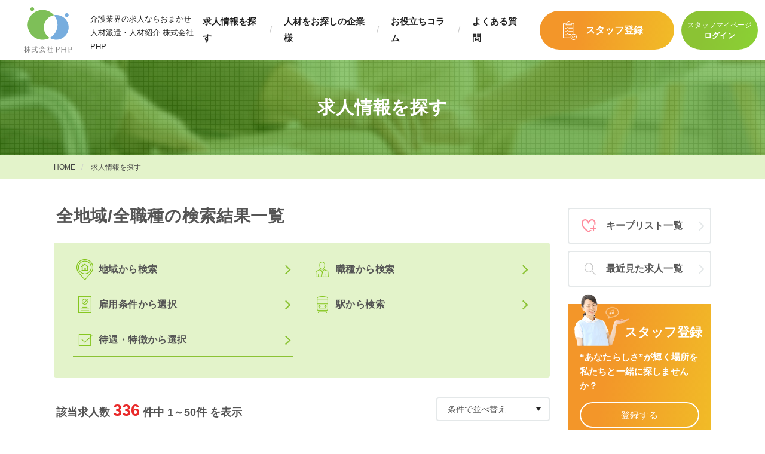

--- FILE ---
content_type: text/html; charset=UTF-8
request_url: https://www.php-co.jp/search?prefecture_codes=&station_codes=&prefecture_code=&line_cd=&station_cd=&type_ids=&min_month_salary=&min_time_salary=&work_day=&work_hour_ids=&occupation_ids=&treatment_ids=&feature_ids=&page=1
body_size: 360140
content:
<!--  -->

<!doctype html>
<html lang="ja">
<head>
<!-- Required meta tags -->
<meta charset="UTF-8">
<!-- Google Tag Manager -->
<script>(function(w,d,s,l,i){w[l]=w[l]||[];w[l].push({'gtm.start':
new Date().getTime(),event:'gtm.js'});var f=d.getElementsByTagName(s)[0],
j=d.createElement(s),dl=l!='dataLayer'?'&l='+l:'';j.async=true;j.src=
'https://www.googletagmanager.com/gtm.js?id='+i+dl;f.parentNode.insertBefore(j,f);
})(window,document,'script','dataLayer','GTM-NXVQTBT');</script>
<!-- End Google Tag Manager -->
<meta name="viewport" content="width=device-width, initial-scale=1, viewport-fit=cover">
<script>!function(t,i){"function"==typeof define&&define.amd?define([],i):"object"==typeof module&&module.exports?module.exports=i():t.ViewportExtra=i()}("undefined"!=typeof self?self:this,function(){"use strict";var t;return(t=function(t){if(this.minWidth=this.maxWidth=null,"number"==typeof t)this.minWidth=t;else{if("object"!=typeof t)throw new Error("ViewportExtra requires an argument that is number or object");if("number"==typeof t.minWidth&&(this.minWidth=t.minWidth),"number"==typeof t.maxWidth&&(this.maxWidth=t.maxWidth),"number"==typeof this.minWidth&&"number"==typeof this.maxWidth&&this.minWidth>this.maxWidth)throw new Error("ViewportExtra requires that maxWidth is not less than minWidth")}this.applyToElement()}).prototype.applyToElement=function(){if("undefined"!=typeof window){var i=t.createContent(this,window);i&&t.element.setAttribute("content",i)}},t.createContent=function(t,i){var e,n,r;return e=n="",r=[],null!=t.minWidth&&t.minWidth===t.maxWidth?(e="width="+t.minWidth,n="initial-scale="+i.innerWidth/t.minWidth):null!=t.minWidth&&i.innerWidth<t.minWidth?(e="width="+t.minWidth,n="initial-scale="+i.innerWidth/t.minWidth):null!=t.maxWidth&&i.innerWidth>t.maxWidth&&(e="width="+t.maxWidth,n="initial-scale="+i.innerWidth/t.maxWidth),[e,n].forEach(function(t){t&&r.push(t)}),r.join(",")},t.createElement=function(){var t=document.createElement("meta");return t.setAttribute("name","viewport"),t.setAttribute("content","width=device-width,initial-scale=1"),document.head.insertBefore(t,null),t},t.element="undefined"==typeof window?null:document.querySelector('[name="viewport"]')||t.createElement(),t});new ViewportExtra(360);</script>
<link rel="canonical" href="https://www.php-co.jp/search" />
<title>求人情報を探す | 介護や医療業界の転職求人募集情報なら株式会社PHP</title>
<meta name="description" content="介護求人情報の検索はこちらから。介護士、看護師、機能訓練指導員（PT・OT・ST）、調理師、栄養士、ケアマネジャーなどの紹介・派遣求人情報をお探しなら、株式会社PHPにおまかせください。">
<meta name="keywords" content="介護,看護,転職,求人,募集,仕事,就職,転職,正社員,パート,紹介,紹介派遣,業務委託,株式会社PHP">
<meta name="format-detection" content="telephone=no">

<link href="https://fonts.googleapis.com/css2?family=Open+Sans:ital,wght@0,400;0,600;0,700;1,700&display=swap" rel="stylesheet">
<meta name="csrf-token" content="u3GCVf2RF8Jd9Vj1aAufvq92dzZI5ERzj2bYs8DU">
<link href="https://www.php-co.jp/front/css/common.css" rel="stylesheet">

<link href="https://www.php-co.jp/front/css/search.css" rel="stylesheet">
<link href="https://www.php-co.jp/front/css/libs/iziModal.min.css" rel="stylesheet">
<script src="https://www.php-co.jp/front/js/libs/jquery-3.4.1.min.js"></script>
<script src="https://www.php-co.jp/front/js/libs/include.js"></script>
<script defer src="https://www.php-co.jp/front/js/libs/ofi.min.js"></script>
<script defer src="https://www.php-co.jp/front/js/libs/picturefill.min.js"></script>
<script defer src="https://www.php-co.jp/front/js/libs/jquery.waypoints.min.js"></script>
<script defer src="https://www.php-co.jp/front/js/libs/iziModal.min.js"></script>
<script defer src="https://www.php-co.jp/front/js/libs/swiper.min.js"></script>
<script defer src="https://www.php-co.jp/front/js/global.js"></script>
<script defer src="https://www.php-co.jp/front/js/drawer.js"></script>
<script src="https://cdn.jsdelivr.net/npm/js-cookie@rc/dist/js.cookie.min.js"></script>
<script>
var ua = navigator.userAgent.toLowerCase();
var isiOS = (ua.indexOf('iphone') > -1) || (ua.indexOf('ipad') > -1);
if(isiOS) {
  var viewport = document.querySelector('meta[name="viewport"]');
  if(viewport) {
    var viewportContent = viewport.getAttribute('content');
    viewport.setAttribute('content', viewportContent + ', user-scalable=no');
  }
}
</script>

<!-- Global site tag (gtag.js) - Google Analytics -->
<script async src="https://www.googletagmanager.com/gtag/js?id=UA-107355284-1"></script>
<script>
  window.dataLayer = window.dataLayer || [];
  function gtag(){dataLayer.push(arguments);}
  gtag('js', new Date());

  gtag('config', 'UA-107355284-1');
</script>

    <script defer src="https://www.php-co.jp/front/js/keep.js"></script>
    <script src="//ajax.googleapis.com/ajax/libs/jquery/1.10.2/jquery.min.js"></script>
    <script src="//cdnjs.cloudflare.com/ajax/libs/waypoints/4.0.0/jquery.waypoints.min.js"></script>
    <script defer src="https://www.php-co.jp/front/js/jquery.counterup.js"></script>
    <script defer src="https://www.php-co.jp/front/js/search.js"></script>
</head>
<body>
<!-- Google Tag Manager (noscript) -->
<noscript><iframe src="https://www.googletagmanager.com/ns.html?id=GTM-NXVQTBT"
height="0" width="0" style="display:none;visibility:hidden"></iframe></noscript>
<!-- End Google Tag Manager (noscript) -->
<!-- Header -->
<header class="header" id="header">
  <a href="https://www.php-co.jp" class="header-logo">
    <svg viewBox="0 0 427 400"><use xlink:href="#svg-php-logo"></use></svg>
  </a>
  <h1 class="header-title pc">介護業界の求人ならおまかせ<br>人材派遣・人材紹介 株式会社PHP</h1>
  <ul class="header-nav">
    <li class="header-nav-item">
      <a href="https://www.php-co.jp/search" class="header-nav-item-a">求人情報を探す</a>
    </li>
    <li class="header-nav-item">
      <a href="https://www.php-co.jp/entry_client" class="header-nav-item-a">人材をお探しの企業様</a>
    </li>
    <li class="header-nav-item">
      <a href="https://www.php-co.jp/blogs" class="header-nav-item-a">お役立ちコラム</a>
    </li>
    <li class="header-nav-item">
      <a href="https://www.php-co.jp/faqs" class="header-nav-item-a">よくある質問</a>
    </li>
    <!-- <li class="header-nav-item">
      <a href="https://www.php-co.jp/company" class="header-nav-item-a">会社概要</a>
    </li> -->
  </ul>
      <a href="https://www.php-co.jp/entry_staff" class="header-register">
      <svg viewBox="0 0 23 32"><use xlink:href="#svg-register-icon"></use></svg>
      <span>スタッフ登録</span>
    </a>
    <a href="https://www.php-co.jp/login" class="header-mypage">
      <span>
          <span class="sub">スタッフマイページ</span>
          ログイン
      </span>
    </a>
  </header>

<!-- Drawer -->
<nav class="drawer" id="drawer">
  <ul class="drawer-list">
    <li class="drawer-list-item">
      <a href="https://www.php-co.jp" class="drawer-list-item-a">トップページ</a>
    </li>
    <li class="drawer-list-item">
      <a href="https://www.php-co.jp/search" class="drawer-list-item-a">求人情報を探す</a>
    </li>
    <li class="drawer-list-item">
      <a href="https://www.php-co.jp/guide" class="drawer-list-item-a">はじめての方へ</a>
    </li>
    
    <li class="drawer-list-item">
      <a href="https://www.php-co.jp/faqs" class="drawer-list-item-a">よくある質問</a>
    </li>
    <li class="drawer-list-item">
      <a href="https://www.php-co.jp/blogs" class="drawer-list-item-a">お役立ちコラム</a>
    </li>
    <li class="drawer-list-item">
      <a href="https://www.php-co.jp/sokubarai" class="drawer-list-item-a">速払いサービスのご案内</a>
    </li>
    <li class="drawer-list-item">
      <a href="https://www.php-co.jp/care_supplies" class="drawer-list-item-a">福祉用具レンタルサービス</a>
    </li>
    
  </ul>
      <a href="https://www.php-co.jp/entry_staff" class="drawer-register">
      <svg viewBox="0 0 23 32"><use xlink:href="#svg-register-icon"></use></svg>
      <span>スタッフ登録</span>
    </a>
    <a href="https://www.php-co.jp/login" class="drawer-login">
      <span>スタッフマイページログイン
        <span class="sub">既にスタッフ登録済みの方はこちら</span>
      </span>
    </a>
    <a href="https://www.php-co.jp/entry_client" class="drawer-corp">
    <span>人材をお探しの企業・施設の皆さまへ</span>
  </a>
  <ul class="drawer-others">
    <li class="drawer-others-item">
      <a href="https://www.php-co.jp/company" class="drawer-others-item-a">会社概要</a>
    </li>
    <li class="drawer-others-item">
      <a href="https://www.php-co.jp/privacy" class="drawer-others-item-a">個人情報保護方針</a>
    </li>
    <li class="drawer-others-item">
      <a href="https://www.php-co.jp/agreement" class="drawer-others-item-a">会員規約</a>
    </li>
  </ul>
</nav>
<button class="drawer-toggle" id="drawer-toggle">
  <span class="drawer-toggle-bar"></span>
  <span class="drawer-toggle-bar"></span>
  <span class="drawer-toggle-bar"></span>
</button>

<!-- Main -->
<main class="main" id="main">
  <!-- Page Title -->
  <div class="pagetitle">
    <h1 class="pagetitle-main">求人情報を探す</h1>
    <div class="pagetitle-img">
      <picture>
        <source media="(max-width: 767px)" srcset="https://www.php-co.jp/front/img/faqs/pagetitle/bg-sp.jpg">
        <img src="https://www.php-co.jp/front/img/faqs/pagetitle/bg-pc.jpg" alt="" loading="lazy">
      </picture>
    </div>
  </div>  <!-- Breadcrumb -->
  <ul class="breadcrumb">
<li class="breadcrumb-item">
    <a href="https://www.php-co.jp" class="breadcrumb-item-a">HOME</a>
</li>
<li class="breadcrumb-item">
    <span class="breadcrumb-item-current">求人情報を探す</span>
</li>
</ul>    <!-- 2 Columns Layout -->
    <div class="wrapper">

        <!-- Search -->
        <div class="search">
            <h2 class="search-title">
                全地域/全職種の検索結果一覧
            </h2>

            <form action="https://www.php-co.jp/search" id="searchSubmitForm">
                <input type="hidden" name="prefecture_codes" value="">
                <input type="hidden" name="station_codes" value="">
                <input type="hidden" name="prefecture_code" value="">
                <input type="hidden" name="line_cd" value="">
                <input type="hidden" name="station_cd" value="">
                <input type="hidden" name="type_ids" value="">
                <input type="hidden" name="min_month_salary" value="">
                <input type="hidden" name="min_time_salary" value="">
                <input type="hidden" name="work_day" value="">
                <input type="hidden" name="work_hour_ids" value="">
                <input type="hidden" name="occupation_ids" value="">
                <input type="hidden" name="treatment_ids" value="">
                <input type="hidden" name="feature_ids" value="">
            </form>

            <div class="search-cond">
                <div class="search-cond-item" data-izimodal-open="#modal-area">
                    <div class="search-cond-item-icon">
                        <img src="https://www.php-co.jp/front/img/search/search/cond-area-icon.png" alt="" loading="lazy" class="search-cond-item-icon-img -area">
                    </div>
                    <p class="search-cond-item-label">地域から検索</p>
                    <ul class="search-cond-item-assigned">
                                                                                                                                                                                                                                                                                                                                                                                                                                                                                                                                                                                                                                                                                                                                                                                                                                                                                                                                                                                                                                                                                                                                                                                                                                                                      </ul>
                    <div class="search-cond-item-overlay"></div>
                </div>
                <div class="search-cond-item" data-izimodal-open="#modal-occupation">
                    <div class="search-cond-item-icon">
                        <img src="https://www.php-co.jp/front/img/search/search/cond-occupation-icon.png" alt="" loading="lazy" class="search-cond-item-icon-img -occupation">
                    </div>
                    <p class="search-cond-item-label">職種から検索</p>
                    <ul class="search-cond-item-assigned">
                                                                                                                                                                                                    </ul>
                    <div class="search-cond-item-overlay"></div>
                </div>

                <div class="search-cond-item" data-izimodal-open="#modal-cond">
                    <div class="search-cond-item-icon">
                        <img src="https://www.php-co.jp/front/img/search/search/cond-type-icon.png" alt="" loading="lazy" class="search-cond-item-icon-img -type">
                    </div>
                    <p class="search-cond-item-label">雇用条件から選択</p>
                    <ul class="search-cond-item-assigned">
                                                                                                                                                                               
                    </ul>
                    <div class="search-cond-item-overlay"></div>
                </div>

                <div class="search-cond-item" data-izimodal-open="#modal-station">
                    <div class="search-cond-item-icon">
                        <img src="https://www.php-co.jp/front/img/search/search/cond-station-icon.png" alt="" loading="lazy" class="search-cond-item-icon-img -station">
                    </div>
                    <p class="search-cond-item-label">駅から検索</p>
                    <ul class="search-cond-item-assigned">
                                                                                            </ul>
                    <div class="search-cond-item-overlay"></div>
                </div>

                <div class="search-cond-item" data-izimodal-open="#modal-treatment">
                    <div class="search-cond-item-icon">
                        <img src="https://www.php-co.jp/front/img/search/search/cond-others-icon.png" alt="" loading="lazy" class="search-cond-item-icon-img -others">
                    </div>
                    <p class="search-cond-item-label">待遇・特徴から選択</p>
                    <ul class="search-cond-item-assigned">
                                                                                                                                                                                                                                                                                                                                                                                                                                                                                                                                                                                                                                                                                                                                                                                                                                                                                                                                                                                    </ul>
                    <div class="search-cond-item-overlay"></div>
                </div>
                <div class="search-cond-anchor" id="search-cond-anchor"></div>
            </div>

            <div class="search-resulthead" id="search-resulthead">
                <p class="search-resulthead-count"><em>336</em><span class="tb pc"> 件中 1～50件 を表示</span></p>
                <div class="search-resulthead-sort">
                    <select name="sort" id="search-sort">
                        <option class="-placeholder" disabled selected>条件で並べ替え</option>
                        <option value="desc" >新しい順</option>
                        <option value="asc" >古い順</option>
                    </select>
                </div>
            </div>

            <div class="search-fixedhead pc" id="search-fixedhead">
                <p class="search-fixedhead-count">該当求人数 <em>336</em> 件中 1～50件 を表示</p>
                <a href="#search-cond-anchor" class="search-fixedhead-tocond">
                    <span class="search-fixedhead-tocond-label">検索条件を変更</span>
                </a>
            </div>
            <div class="search-fixedhead-anchor" id="search-fixedhead-anchor"></div>

                            <div class="search-result">
                    <h3 class="search-result-title"><a href="https://www.php-co.jp/works/478/2360">【東京都 練馬区】介護職派遣 日払いOK</a></h3>
                    <div class="search-result-img">
                                                <img src="https://www.php-co.jp/front/img/global/common/noimage.jpg" alt="" loading="lazy">
                                            </div>
                    <div class="detail-info">
                        求人番号：0478-002360&emsp;
                        <!-- 公開開始日：2022年04月28日16時05分&emsp;
                        最終更新日時：2022年04月28日16時06分 -->
                    </div>
                    <div class="search-result-tags">
                        <ul class="search-result-maintag">
                            <li class="search-result-maintag-item">介護職</li>
                        </ul>
                        <ul class="search-result-subtag">
                                                            <li class="search-result-subtag-item">派遣社員</li>
                                                    </ul>
                    </div>
                    <ul class="search-result-attr">
                        <li class="search-result-attr-item">
                            <p class="search-result-attr-item-head -salary">給与</p>
                            <div class="flex-column">
                                                                    <p class="search-result-attr-item-body column">
                                        時給&nbsp;
                                        <b class="salary_num">1,400</b>円
                                        〜
                                                                                <b class="salary_num">1,800</b>円
                                                                            </p>
                                                            </div>
                        </li>
                        <li class="search-result-attr-item">
                            <p class="search-result-attr-item-head -loc">勤務地</p>
                            <div class="search-result-attr-item-body">
                                                                                                    非公開<br>
                                                            </div>
                        </li>
                        <li class="search-result-attr-item">
                            <p class="search-result-attr-item-head -job">仕事内容</p>
                            <p class="search-result-attr-item-body">
                                ＜取り扱い業務の一例＞
有料老人ホーム、特養老人ホーム、デイサービス、グループホーム、サービス付き高齢者向け住宅など
介...
                            </p>
                        </li>
                                                    <li class="search-result-attr-item">
                                <p class="search-result-attr-item-head -cert">必須資格</p>
                                <div class="search-result-attr-item-body">
                                                                       <ul class="qualifications-list">
                                                                                    <li>介護職員初任者研修</li>
                                                                            </ul>
                                                                   </div>
                            </li>
                                            </ul>
                                        <ul class="search-result-treatment">
                                                    <li class="search-result-treatment-item">交通費支給</li>
                                                    <li class="search-result-treatment-item">社会保険完備</li>
                                                    <li class="search-result-treatment-item">面接時マスク着用</li>
                                                    <li class="search-result-treatment-item">即日勤務OK</li>
                                                    <li class="search-result-treatment-item">週2・3日からOK</li>
                                                    <li class="search-result-treatment-item">勤務開始時期調整</li>
                                            </ul>
                    
                    <div class="search-result-link">
                        <a onclick="toggleKeep(this, '11573')" class="search-result-link-keep">
                            <img src="https://www.php-co.jp/front/img/global/common/keep-icon.png" alt="" loading="lazy" class="search-result-link-keep-icon">
                            <span class="search-result-link-keep-label index-11573">
                                キープ
                            </span>
                        </a>
                        <a href="https://www.php-co.jp/works/478/2360" class="search-result-link-detail">
                            <span class="search-result-link-detail-label">求人詳細を見る</span>
                        </a>
                        <a href="https://www.php-co.jp/works/478/2360/entry" class="search-result-link-apply">
                            <span class="search-result-link-apply-label">エントリー画面へ進む</span>
                        </a>
                    </div>
                </div>
                            <div class="search-result">
                    <h3 class="search-result-title"><a href="https://www.php-co.jp/works/478/2359">【東京都 北区】介護職派遣 日払いOK</a></h3>
                    <div class="search-result-img">
                                                <img src="https://www.php-co.jp/front/img/global/common/noimage.jpg" alt="" loading="lazy">
                                            </div>
                    <div class="detail-info">
                        求人番号：0478-002359&emsp;
                        <!-- 公開開始日：2022年04月28日16時01分&emsp;
                        最終更新日時：2022年04月28日16時04分 -->
                    </div>
                    <div class="search-result-tags">
                        <ul class="search-result-maintag">
                            <li class="search-result-maintag-item">介護職</li>
                        </ul>
                        <ul class="search-result-subtag">
                                                            <li class="search-result-subtag-item">派遣社員</li>
                                                    </ul>
                    </div>
                    <ul class="search-result-attr">
                        <li class="search-result-attr-item">
                            <p class="search-result-attr-item-head -salary">給与</p>
                            <div class="flex-column">
                                                                    <p class="search-result-attr-item-body column">
                                        時給&nbsp;
                                        <b class="salary_num">1,400</b>円
                                        〜
                                                                                <b class="salary_num">1,800</b>円
                                                                            </p>
                                                            </div>
                        </li>
                        <li class="search-result-attr-item">
                            <p class="search-result-attr-item-head -loc">勤務地</p>
                            <div class="search-result-attr-item-body">
                                                                                                    非公開<br>
                                                            </div>
                        </li>
                        <li class="search-result-attr-item">
                            <p class="search-result-attr-item-head -job">仕事内容</p>
                            <p class="search-result-attr-item-body">
                                ＜取り扱い業務の一例＞
有料老人ホーム、特養老人ホーム、デイサービス、グループホーム、サービス付き高齢者向け住宅など
介...
                            </p>
                        </li>
                                                    <li class="search-result-attr-item">
                                <p class="search-result-attr-item-head -cert">必須資格</p>
                                <div class="search-result-attr-item-body">
                                                                       <ul class="qualifications-list">
                                                                                    <li>介護職員初任者研修</li>
                                                                            </ul>
                                                                   </div>
                            </li>
                                            </ul>
                                        <ul class="search-result-treatment">
                                                    <li class="search-result-treatment-item">交通費支給</li>
                                                    <li class="search-result-treatment-item">社会保険完備</li>
                                                    <li class="search-result-treatment-item">面接時マスク着用</li>
                                                    <li class="search-result-treatment-item">即日勤務OK</li>
                                                    <li class="search-result-treatment-item">週2・3日からOK</li>
                                                    <li class="search-result-treatment-item">勤務開始時期調整</li>
                                            </ul>
                    
                    <div class="search-result-link">
                        <a onclick="toggleKeep(this, '11317')" class="search-result-link-keep">
                            <img src="https://www.php-co.jp/front/img/global/common/keep-icon.png" alt="" loading="lazy" class="search-result-link-keep-icon">
                            <span class="search-result-link-keep-label index-11317">
                                キープ
                            </span>
                        </a>
                        <a href="https://www.php-co.jp/works/478/2359" class="search-result-link-detail">
                            <span class="search-result-link-detail-label">求人詳細を見る</span>
                        </a>
                        <a href="https://www.php-co.jp/works/478/2359/entry" class="search-result-link-apply">
                            <span class="search-result-link-apply-label">エントリー画面へ進む</span>
                        </a>
                    </div>
                </div>
                            <div class="search-result">
                    <h3 class="search-result-title"><a href="https://www.php-co.jp/works/478/2358">【東京都 足立区】介護職派遣 日払いOK</a></h3>
                    <div class="search-result-img">
                                                <img src="https://www.php-co.jp/front/img/global/common/noimage.jpg" alt="" loading="lazy">
                                            </div>
                    <div class="detail-info">
                        求人番号：0478-002358&emsp;
                        <!-- 公開開始日：2022年04月28日15時58分&emsp;
                        最終更新日時：2022年04月28日16時00分 -->
                    </div>
                    <div class="search-result-tags">
                        <ul class="search-result-maintag">
                            <li class="search-result-maintag-item">介護職</li>
                        </ul>
                        <ul class="search-result-subtag">
                                                            <li class="search-result-subtag-item">派遣社員</li>
                                                    </ul>
                    </div>
                    <ul class="search-result-attr">
                        <li class="search-result-attr-item">
                            <p class="search-result-attr-item-head -salary">給与</p>
                            <div class="flex-column">
                                                                    <p class="search-result-attr-item-body column">
                                        時給&nbsp;
                                        <b class="salary_num">1,400</b>円
                                        〜
                                                                                <b class="salary_num">1,800</b>円
                                                                            </p>
                                                            </div>
                        </li>
                        <li class="search-result-attr-item">
                            <p class="search-result-attr-item-head -loc">勤務地</p>
                            <div class="search-result-attr-item-body">
                                                                                                    非公開<br>
                                                            </div>
                        </li>
                        <li class="search-result-attr-item">
                            <p class="search-result-attr-item-head -job">仕事内容</p>
                            <p class="search-result-attr-item-body">
                                ＜取り扱い業務の一例＞
有料老人ホーム、特養老人ホーム、デイサービス、グループホーム、サービス付き高齢者向け住宅など
介...
                            </p>
                        </li>
                                                    <li class="search-result-attr-item">
                                <p class="search-result-attr-item-head -cert">必須資格</p>
                                <div class="search-result-attr-item-body">
                                                                       <ul class="qualifications-list">
                                                                                    <li>介護職員初任者研修</li>
                                                                            </ul>
                                                                   </div>
                            </li>
                                            </ul>
                                        <ul class="search-result-treatment">
                                                    <li class="search-result-treatment-item">交通費支給</li>
                                                    <li class="search-result-treatment-item">社会保険完備</li>
                                                    <li class="search-result-treatment-item">面接時マスク着用</li>
                                                    <li class="search-result-treatment-item">即日勤務OK</li>
                                                    <li class="search-result-treatment-item">週2・3日からOK</li>
                                                    <li class="search-result-treatment-item">勤務開始時期調整</li>
                                            </ul>
                    
                    <div class="search-result-link">
                        <a onclick="toggleKeep(this, '11061')" class="search-result-link-keep">
                            <img src="https://www.php-co.jp/front/img/global/common/keep-icon.png" alt="" loading="lazy" class="search-result-link-keep-icon">
                            <span class="search-result-link-keep-label index-11061">
                                キープ
                            </span>
                        </a>
                        <a href="https://www.php-co.jp/works/478/2358" class="search-result-link-detail">
                            <span class="search-result-link-detail-label">求人詳細を見る</span>
                        </a>
                        <a href="https://www.php-co.jp/works/478/2358/entry" class="search-result-link-apply">
                            <span class="search-result-link-apply-label">エントリー画面へ進む</span>
                        </a>
                    </div>
                </div>
                            <div class="search-result">
                    <h3 class="search-result-title"><a href="https://www.php-co.jp/works/478/2357">【東京都 葛飾区】介護職派遣 日払いOK</a></h3>
                    <div class="search-result-img">
                                                <img src="https://www.php-co.jp/front/img/global/common/noimage.jpg" alt="" loading="lazy">
                                            </div>
                    <div class="detail-info">
                        求人番号：0478-002357&emsp;
                        <!-- 公開開始日：2022年04月28日15時51分&emsp;
                        最終更新日時：2022年04月28日15時57分 -->
                    </div>
                    <div class="search-result-tags">
                        <ul class="search-result-maintag">
                            <li class="search-result-maintag-item">介護職</li>
                        </ul>
                        <ul class="search-result-subtag">
                                                            <li class="search-result-subtag-item">派遣社員</li>
                                                    </ul>
                    </div>
                    <ul class="search-result-attr">
                        <li class="search-result-attr-item">
                            <p class="search-result-attr-item-head -salary">給与</p>
                            <div class="flex-column">
                                                                    <p class="search-result-attr-item-body column">
                                        時給&nbsp;
                                        <b class="salary_num">1,400</b>円
                                        〜
                                                                                <b class="salary_num">1,800</b>円
                                                                            </p>
                                                            </div>
                        </li>
                        <li class="search-result-attr-item">
                            <p class="search-result-attr-item-head -loc">勤務地</p>
                            <div class="search-result-attr-item-body">
                                                                                                    非公開<br>
                                                            </div>
                        </li>
                        <li class="search-result-attr-item">
                            <p class="search-result-attr-item-head -job">仕事内容</p>
                            <p class="search-result-attr-item-body">
                                ＜取り扱い業務の一例＞
有料老人ホーム、特養老人ホーム、デイサービス、グループホーム、サービス付き高齢者向け住宅など
介...
                            </p>
                        </li>
                                                    <li class="search-result-attr-item">
                                <p class="search-result-attr-item-head -cert">必須資格</p>
                                <div class="search-result-attr-item-body">
                                                                       <ul class="qualifications-list">
                                                                                    <li>介護職員初任者研修</li>
                                                                            </ul>
                                                                   </div>
                            </li>
                                            </ul>
                                        <ul class="search-result-treatment">
                                                    <li class="search-result-treatment-item">交通費支給</li>
                                                    <li class="search-result-treatment-item">社会保険完備</li>
                                                    <li class="search-result-treatment-item">面接時マスク着用</li>
                                                    <li class="search-result-treatment-item">即日勤務OK</li>
                                                    <li class="search-result-treatment-item">週2・3日からOK</li>
                                                    <li class="search-result-treatment-item">勤務開始時期調整</li>
                                            </ul>
                    
                    <div class="search-result-link">
                        <a onclick="toggleKeep(this, '11060')" class="search-result-link-keep">
                            <img src="https://www.php-co.jp/front/img/global/common/keep-icon.png" alt="" loading="lazy" class="search-result-link-keep-icon">
                            <span class="search-result-link-keep-label index-11060">
                                キープ
                            </span>
                        </a>
                        <a href="https://www.php-co.jp/works/478/2357" class="search-result-link-detail">
                            <span class="search-result-link-detail-label">求人詳細を見る</span>
                        </a>
                        <a href="https://www.php-co.jp/works/478/2357/entry" class="search-result-link-apply">
                            <span class="search-result-link-apply-label">エントリー画面へ進む</span>
                        </a>
                    </div>
                </div>
                            <div class="search-result">
                    <h3 class="search-result-title"><a href="https://www.php-co.jp/works/478/2356">【東京都 中野区】介護職派遣 日払いOK</a></h3>
                    <div class="search-result-img">
                                                <img src="https://www.php-co.jp/front/img/global/common/noimage.jpg" alt="" loading="lazy">
                                            </div>
                    <div class="detail-info">
                        求人番号：0478-002356&emsp;
                        <!-- 公開開始日：2022年04月28日15時40分&emsp;
                        最終更新日時：2022年04月28日15時42分 -->
                    </div>
                    <div class="search-result-tags">
                        <ul class="search-result-maintag">
                            <li class="search-result-maintag-item">介護職</li>
                        </ul>
                        <ul class="search-result-subtag">
                                                            <li class="search-result-subtag-item">派遣社員</li>
                                                    </ul>
                    </div>
                    <ul class="search-result-attr">
                        <li class="search-result-attr-item">
                            <p class="search-result-attr-item-head -salary">給与</p>
                            <div class="flex-column">
                                                                    <p class="search-result-attr-item-body column">
                                        時給&nbsp;
                                        <b class="salary_num">1,400</b>円
                                        〜
                                                                                <b class="salary_num">1,800</b>円
                                                                            </p>
                                                            </div>
                        </li>
                        <li class="search-result-attr-item">
                            <p class="search-result-attr-item-head -loc">勤務地</p>
                            <div class="search-result-attr-item-body">
                                                                                                    非公開<br>
                                                            </div>
                        </li>
                        <li class="search-result-attr-item">
                            <p class="search-result-attr-item-head -job">仕事内容</p>
                            <p class="search-result-attr-item-body">
                                ＜取り扱い業務の一例＞
有料老人ホーム、特養老人ホーム、デイサービス、グループホーム、サービス付き高齢者向け住宅など
介...
                            </p>
                        </li>
                                                    <li class="search-result-attr-item">
                                <p class="search-result-attr-item-head -cert">必須資格</p>
                                <div class="search-result-attr-item-body">
                                                                       <ul class="qualifications-list">
                                                                                    <li>介護職員初任者研修</li>
                                                                            </ul>
                                                                   </div>
                            </li>
                                            </ul>
                                        <ul class="search-result-treatment">
                                                    <li class="search-result-treatment-item">交通費支給</li>
                                                    <li class="search-result-treatment-item">社会保険完備</li>
                                                    <li class="search-result-treatment-item">面接時マスク着用</li>
                                                    <li class="search-result-treatment-item">即日勤務OK</li>
                                                    <li class="search-result-treatment-item">急募</li>
                                                    <li class="search-result-treatment-item">週2・3日からOK</li>
                                            </ul>
                    
                    <div class="search-result-link">
                        <a onclick="toggleKeep(this, '10804')" class="search-result-link-keep">
                            <img src="https://www.php-co.jp/front/img/global/common/keep-icon.png" alt="" loading="lazy" class="search-result-link-keep-icon">
                            <span class="search-result-link-keep-label index-10804">
                                キープ
                            </span>
                        </a>
                        <a href="https://www.php-co.jp/works/478/2356" class="search-result-link-detail">
                            <span class="search-result-link-detail-label">求人詳細を見る</span>
                        </a>
                        <a href="https://www.php-co.jp/works/478/2356/entry" class="search-result-link-apply">
                            <span class="search-result-link-apply-label">エントリー画面へ進む</span>
                        </a>
                    </div>
                </div>
                            <div class="search-result">
                    <h3 class="search-result-title"><a href="https://www.php-co.jp/works/478/2355">【東京都 杉並区】介護職派遣 日払いOK</a></h3>
                    <div class="search-result-img">
                                                <img src="https://www.php-co.jp/front/img/global/common/noimage.jpg" alt="" loading="lazy">
                                            </div>
                    <div class="detail-info">
                        求人番号：0478-002355&emsp;
                        <!-- 公開開始日：2022年04月28日15時38分&emsp;
                        最終更新日時：2022年04月28日15時40分 -->
                    </div>
                    <div class="search-result-tags">
                        <ul class="search-result-maintag">
                            <li class="search-result-maintag-item">介護職</li>
                        </ul>
                        <ul class="search-result-subtag">
                                                            <li class="search-result-subtag-item">派遣社員</li>
                                                    </ul>
                    </div>
                    <ul class="search-result-attr">
                        <li class="search-result-attr-item">
                            <p class="search-result-attr-item-head -salary">給与</p>
                            <div class="flex-column">
                                                                    <p class="search-result-attr-item-body column">
                                        時給&nbsp;
                                        <b class="salary_num">1,400</b>円
                                        〜
                                                                                <b class="salary_num">1,800</b>円
                                                                            </p>
                                                            </div>
                        </li>
                        <li class="search-result-attr-item">
                            <p class="search-result-attr-item-head -loc">勤務地</p>
                            <div class="search-result-attr-item-body">
                                                                                                    非公開<br>
                                                            </div>
                        </li>
                        <li class="search-result-attr-item">
                            <p class="search-result-attr-item-head -job">仕事内容</p>
                            <p class="search-result-attr-item-body">
                                ＜取り扱い業務の一例＞
有料老人ホーム、特養老人ホーム、デイサービス、グループホーム、サービス付き高齢者向け住宅など
介...
                            </p>
                        </li>
                                                    <li class="search-result-attr-item">
                                <p class="search-result-attr-item-head -cert">必須資格</p>
                                <div class="search-result-attr-item-body">
                                                                       <ul class="qualifications-list">
                                                                                    <li>介護職員初任者研修</li>
                                                                            </ul>
                                                                   </div>
                            </li>
                                            </ul>
                                        <ul class="search-result-treatment">
                                                    <li class="search-result-treatment-item">交通費支給</li>
                                                    <li class="search-result-treatment-item">社会保険完備</li>
                                                    <li class="search-result-treatment-item">面接時マスク着用</li>
                                                    <li class="search-result-treatment-item">即日勤務OK</li>
                                                    <li class="search-result-treatment-item">週2・3日からOK</li>
                                                    <li class="search-result-treatment-item">勤務開始時期調整</li>
                                            </ul>
                    
                    <div class="search-result-link">
                        <a onclick="toggleKeep(this, '10548')" class="search-result-link-keep">
                            <img src="https://www.php-co.jp/front/img/global/common/keep-icon.png" alt="" loading="lazy" class="search-result-link-keep-icon">
                            <span class="search-result-link-keep-label index-10548">
                                キープ
                            </span>
                        </a>
                        <a href="https://www.php-co.jp/works/478/2355" class="search-result-link-detail">
                            <span class="search-result-link-detail-label">求人詳細を見る</span>
                        </a>
                        <a href="https://www.php-co.jp/works/478/2355/entry" class="search-result-link-apply">
                            <span class="search-result-link-apply-label">エントリー画面へ進む</span>
                        </a>
                    </div>
                </div>
                            <div class="search-result">
                    <h3 class="search-result-title"><a href="https://www.php-co.jp/works/478/2354">【東京都 荒川区】介護職派遣 日払いOK</a></h3>
                    <div class="search-result-img">
                                                <img src="https://www.php-co.jp/front/img/global/common/noimage.jpg" alt="" loading="lazy">
                                            </div>
                    <div class="detail-info">
                        求人番号：0478-002354&emsp;
                        <!-- 公開開始日：2022年04月28日15時28分&emsp;
                        最終更新日時：2022年04月28日15時30分 -->
                    </div>
                    <div class="search-result-tags">
                        <ul class="search-result-maintag">
                            <li class="search-result-maintag-item">介護職</li>
                        </ul>
                        <ul class="search-result-subtag">
                                                            <li class="search-result-subtag-item">派遣社員</li>
                                                    </ul>
                    </div>
                    <ul class="search-result-attr">
                        <li class="search-result-attr-item">
                            <p class="search-result-attr-item-head -salary">給与</p>
                            <div class="flex-column">
                                                                    <p class="search-result-attr-item-body column">
                                        時給&nbsp;
                                        <b class="salary_num">1,400</b>円
                                        〜
                                                                                <b class="salary_num">1,800</b>円
                                                                            </p>
                                                            </div>
                        </li>
                        <li class="search-result-attr-item">
                            <p class="search-result-attr-item-head -loc">勤務地</p>
                            <div class="search-result-attr-item-body">
                                                                                                    非公開<br>
                                                            </div>
                        </li>
                        <li class="search-result-attr-item">
                            <p class="search-result-attr-item-head -job">仕事内容</p>
                            <p class="search-result-attr-item-body">
                                ＜取り扱い業務の一例＞
有料老人ホーム、特養老人ホーム、デイサービス、グループホーム、サービス付き高齢者向け住宅など
介...
                            </p>
                        </li>
                                                    <li class="search-result-attr-item">
                                <p class="search-result-attr-item-head -cert">必須資格</p>
                                <div class="search-result-attr-item-body">
                                                                       <ul class="qualifications-list">
                                                                                    <li>介護職員初任者研修</li>
                                                                            </ul>
                                                                   </div>
                            </li>
                                            </ul>
                                        <ul class="search-result-treatment">
                                                    <li class="search-result-treatment-item">交通費支給</li>
                                                    <li class="search-result-treatment-item">社会保険完備</li>
                                                    <li class="search-result-treatment-item">面接時マスク着用</li>
                                                    <li class="search-result-treatment-item">即日勤務OK</li>
                                                    <li class="search-result-treatment-item">週2・3日からOK</li>
                                                    <li class="search-result-treatment-item">勤務開始時期調整</li>
                                            </ul>
                    
                    <div class="search-result-link">
                        <a onclick="toggleKeep(this, '10547')" class="search-result-link-keep">
                            <img src="https://www.php-co.jp/front/img/global/common/keep-icon.png" alt="" loading="lazy" class="search-result-link-keep-icon">
                            <span class="search-result-link-keep-label index-10547">
                                キープ
                            </span>
                        </a>
                        <a href="https://www.php-co.jp/works/478/2354" class="search-result-link-detail">
                            <span class="search-result-link-detail-label">求人詳細を見る</span>
                        </a>
                        <a href="https://www.php-co.jp/works/478/2354/entry" class="search-result-link-apply">
                            <span class="search-result-link-apply-label">エントリー画面へ進む</span>
                        </a>
                    </div>
                </div>
                            <div class="search-result">
                    <h3 class="search-result-title"><a href="https://www.php-co.jp/works/478/2353">【東京都 台東区】介護職派遣 日払いOK</a></h3>
                    <div class="search-result-img">
                                                <img src="https://www.php-co.jp/front/img/global/common/noimage.jpg" alt="" loading="lazy">
                                            </div>
                    <div class="detail-info">
                        求人番号：0478-002353&emsp;
                        <!-- 公開開始日：2022年04月28日15時22分&emsp;
                        最終更新日時：2022年04月28日15時27分 -->
                    </div>
                    <div class="search-result-tags">
                        <ul class="search-result-maintag">
                            <li class="search-result-maintag-item">介護職</li>
                        </ul>
                        <ul class="search-result-subtag">
                                                            <li class="search-result-subtag-item">派遣社員</li>
                                                    </ul>
                    </div>
                    <ul class="search-result-attr">
                        <li class="search-result-attr-item">
                            <p class="search-result-attr-item-head -salary">給与</p>
                            <div class="flex-column">
                                                                    <p class="search-result-attr-item-body column">
                                        時給&nbsp;
                                        <b class="salary_num">1,400</b>円
                                        〜
                                                                                <b class="salary_num">1,800</b>円
                                                                            </p>
                                                            </div>
                        </li>
                        <li class="search-result-attr-item">
                            <p class="search-result-attr-item-head -loc">勤務地</p>
                            <div class="search-result-attr-item-body">
                                                                                                    非公開<br>
                                                            </div>
                        </li>
                        <li class="search-result-attr-item">
                            <p class="search-result-attr-item-head -job">仕事内容</p>
                            <p class="search-result-attr-item-body">
                                ＜取り扱い業務の一例＞
有料老人ホーム、特養老人ホーム、デイサービス、グループホーム、サービス付き高齢者向け住宅など
介...
                            </p>
                        </li>
                                                    <li class="search-result-attr-item">
                                <p class="search-result-attr-item-head -cert">必須資格</p>
                                <div class="search-result-attr-item-body">
                                                                       <ul class="qualifications-list">
                                                                                    <li>介護職員初任者研修</li>
                                                                            </ul>
                                                                   </div>
                            </li>
                                            </ul>
                                        <ul class="search-result-treatment">
                                                    <li class="search-result-treatment-item">交通費支給</li>
                                                    <li class="search-result-treatment-item">社会保険完備</li>
                                                    <li class="search-result-treatment-item">面接時マスク着用</li>
                                                    <li class="search-result-treatment-item">即日勤務OK</li>
                                                    <li class="search-result-treatment-item">急募</li>
                                                    <li class="search-result-treatment-item">週2・3日からOK</li>
                                            </ul>
                    
                    <div class="search-result-link">
                        <a onclick="toggleKeep(this, '10546')" class="search-result-link-keep">
                            <img src="https://www.php-co.jp/front/img/global/common/keep-icon.png" alt="" loading="lazy" class="search-result-link-keep-icon">
                            <span class="search-result-link-keep-label index-10546">
                                キープ
                            </span>
                        </a>
                        <a href="https://www.php-co.jp/works/478/2353" class="search-result-link-detail">
                            <span class="search-result-link-detail-label">求人詳細を見る</span>
                        </a>
                        <a href="https://www.php-co.jp/works/478/2353/entry" class="search-result-link-apply">
                            <span class="search-result-link-apply-label">エントリー画面へ進む</span>
                        </a>
                    </div>
                </div>
                            <div class="search-result">
                    <h3 class="search-result-title"><a href="https://www.php-co.jp/works/478/2352">【東京都 文京区】介護職派遣 日払いOK</a></h3>
                    <div class="search-result-img">
                                                <img src="https://www.php-co.jp/front/img/global/common/noimage.jpg" alt="" loading="lazy">
                                            </div>
                    <div class="detail-info">
                        求人番号：0478-002352&emsp;
                        <!-- 公開開始日：2022年04月28日15時20分&emsp;
                        最終更新日時：2022年04月28日15時22分 -->
                    </div>
                    <div class="search-result-tags">
                        <ul class="search-result-maintag">
                            <li class="search-result-maintag-item">介護職</li>
                        </ul>
                        <ul class="search-result-subtag">
                                                            <li class="search-result-subtag-item">派遣社員</li>
                                                    </ul>
                    </div>
                    <ul class="search-result-attr">
                        <li class="search-result-attr-item">
                            <p class="search-result-attr-item-head -salary">給与</p>
                            <div class="flex-column">
                                                                    <p class="search-result-attr-item-body column">
                                        時給&nbsp;
                                        <b class="salary_num">1,400</b>円
                                        〜
                                                                                <b class="salary_num">1,800</b>円
                                                                            </p>
                                                            </div>
                        </li>
                        <li class="search-result-attr-item">
                            <p class="search-result-attr-item-head -loc">勤務地</p>
                            <div class="search-result-attr-item-body">
                                                                                                    非公開<br>
                                                            </div>
                        </li>
                        <li class="search-result-attr-item">
                            <p class="search-result-attr-item-head -job">仕事内容</p>
                            <p class="search-result-attr-item-body">
                                ＜取り扱い業務の一例＞
有料老人ホーム、特養老人ホーム、デイサービス、グループホーム、サービス付き高齢者向け住宅など
介...
                            </p>
                        </li>
                                                    <li class="search-result-attr-item">
                                <p class="search-result-attr-item-head -cert">必須資格</p>
                                <div class="search-result-attr-item-body">
                                                                       <ul class="qualifications-list">
                                                                                    <li>介護職員初任者研修</li>
                                                                            </ul>
                                                                   </div>
                            </li>
                                            </ul>
                                        <ul class="search-result-treatment">
                                                    <li class="search-result-treatment-item">交通費支給</li>
                                                    <li class="search-result-treatment-item">社会保険完備</li>
                                                    <li class="search-result-treatment-item">面接時マスク着用</li>
                                                    <li class="search-result-treatment-item">即日勤務OK</li>
                                                    <li class="search-result-treatment-item">週2・3日からOK</li>
                                                    <li class="search-result-treatment-item">勤務開始時期調整</li>
                                            </ul>
                    
                    <div class="search-result-link">
                        <a onclick="toggleKeep(this, '10545')" class="search-result-link-keep">
                            <img src="https://www.php-co.jp/front/img/global/common/keep-icon.png" alt="" loading="lazy" class="search-result-link-keep-icon">
                            <span class="search-result-link-keep-label index-10545">
                                キープ
                            </span>
                        </a>
                        <a href="https://www.php-co.jp/works/478/2352" class="search-result-link-detail">
                            <span class="search-result-link-detail-label">求人詳細を見る</span>
                        </a>
                        <a href="https://www.php-co.jp/works/478/2352/entry" class="search-result-link-apply">
                            <span class="search-result-link-apply-label">エントリー画面へ進む</span>
                        </a>
                    </div>
                </div>
                            <div class="search-result">
                    <h3 class="search-result-title"><a href="https://www.php-co.jp/works/478/2351">【東京都 新宿区】介護職派遣 日払いOK</a></h3>
                    <div class="search-result-img">
                                                <img src="https://www.php-co.jp/front/img/global/common/noimage.jpg" alt="" loading="lazy">
                                            </div>
                    <div class="detail-info">
                        求人番号：0478-002351&emsp;
                        <!-- 公開開始日：2022年04月28日15時12分&emsp;
                        最終更新日時：2022年04月28日15時14分 -->
                    </div>
                    <div class="search-result-tags">
                        <ul class="search-result-maintag">
                            <li class="search-result-maintag-item">介護職</li>
                        </ul>
                        <ul class="search-result-subtag">
                                                            <li class="search-result-subtag-item">派遣社員</li>
                                                    </ul>
                    </div>
                    <ul class="search-result-attr">
                        <li class="search-result-attr-item">
                            <p class="search-result-attr-item-head -salary">給与</p>
                            <div class="flex-column">
                                                                    <p class="search-result-attr-item-body column">
                                        時給&nbsp;
                                        <b class="salary_num">1,400</b>円
                                        〜
                                                                                <b class="salary_num">1,800</b>円
                                                                            </p>
                                                            </div>
                        </li>
                        <li class="search-result-attr-item">
                            <p class="search-result-attr-item-head -loc">勤務地</p>
                            <div class="search-result-attr-item-body">
                                                                                                    非公開<br>
                                                            </div>
                        </li>
                        <li class="search-result-attr-item">
                            <p class="search-result-attr-item-head -job">仕事内容</p>
                            <p class="search-result-attr-item-body">
                                ＜取り扱い業務の一例＞
有料老人ホーム、特養老人ホーム、デイサービス、グループホーム、サービス付き高齢者向け住宅など
介...
                            </p>
                        </li>
                                                    <li class="search-result-attr-item">
                                <p class="search-result-attr-item-head -cert">必須資格</p>
                                <div class="search-result-attr-item-body">
                                                                       <ul class="qualifications-list">
                                                                                    <li>介護職員初任者研修</li>
                                                                            </ul>
                                                                   </div>
                            </li>
                                            </ul>
                                        <ul class="search-result-treatment">
                                                    <li class="search-result-treatment-item">交通費支給</li>
                                                    <li class="search-result-treatment-item">社会保険完備</li>
                                                    <li class="search-result-treatment-item">面接時マスク着用</li>
                                                    <li class="search-result-treatment-item">即日勤務OK</li>
                                                    <li class="search-result-treatment-item">急募</li>
                                                    <li class="search-result-treatment-item">週2・3日からOK</li>
                                            </ul>
                    
                    <div class="search-result-link">
                        <a onclick="toggleKeep(this, '10544')" class="search-result-link-keep">
                            <img src="https://www.php-co.jp/front/img/global/common/keep-icon.png" alt="" loading="lazy" class="search-result-link-keep-icon">
                            <span class="search-result-link-keep-label index-10544">
                                キープ
                            </span>
                        </a>
                        <a href="https://www.php-co.jp/works/478/2351" class="search-result-link-detail">
                            <span class="search-result-link-detail-label">求人詳細を見る</span>
                        </a>
                        <a href="https://www.php-co.jp/works/478/2351/entry" class="search-result-link-apply">
                            <span class="search-result-link-apply-label">エントリー画面へ進む</span>
                        </a>
                    </div>
                </div>
                            <div class="search-result">
                    <h3 class="search-result-title"><a href="https://www.php-co.jp/works/478/2350">【東京都 墨田区】介護職派遣 日払いOK</a></h3>
                    <div class="search-result-img">
                                                <img src="https://www.php-co.jp/front/img/global/common/noimage.jpg" alt="" loading="lazy">
                                            </div>
                    <div class="detail-info">
                        求人番号：0478-002350&emsp;
                        <!-- 公開開始日：2022年04月28日15時05分&emsp;
                        最終更新日時：2022年04月28日15時07分 -->
                    </div>
                    <div class="search-result-tags">
                        <ul class="search-result-maintag">
                            <li class="search-result-maintag-item">介護職</li>
                        </ul>
                        <ul class="search-result-subtag">
                                                            <li class="search-result-subtag-item">派遣社員</li>
                                                    </ul>
                    </div>
                    <ul class="search-result-attr">
                        <li class="search-result-attr-item">
                            <p class="search-result-attr-item-head -salary">給与</p>
                            <div class="flex-column">
                                                                    <p class="search-result-attr-item-body column">
                                        時給&nbsp;
                                        <b class="salary_num">1,400</b>円
                                        〜
                                                                                <b class="salary_num">1,800</b>円
                                                                            </p>
                                                            </div>
                        </li>
                        <li class="search-result-attr-item">
                            <p class="search-result-attr-item-head -loc">勤務地</p>
                            <div class="search-result-attr-item-body">
                                                                                                    非公開<br>
                                                            </div>
                        </li>
                        <li class="search-result-attr-item">
                            <p class="search-result-attr-item-head -job">仕事内容</p>
                            <p class="search-result-attr-item-body">
                                ＜取り扱い業務の一例＞
有料老人ホーム、特養老人ホーム、デイサービス、グループホーム、サービス付き高齢者向け住宅など
介...
                            </p>
                        </li>
                                                    <li class="search-result-attr-item">
                                <p class="search-result-attr-item-head -cert">必須資格</p>
                                <div class="search-result-attr-item-body">
                                                                       <ul class="qualifications-list">
                                                                                    <li>介護職員初任者研修</li>
                                                                            </ul>
                                                                   </div>
                            </li>
                                            </ul>
                                        <ul class="search-result-treatment">
                                                    <li class="search-result-treatment-item">交通費支給</li>
                                                    <li class="search-result-treatment-item">社会保険完備</li>
                                                    <li class="search-result-treatment-item">面接時マスク着用</li>
                                                    <li class="search-result-treatment-item">即日勤務OK</li>
                                                    <li class="search-result-treatment-item">週2・3日からOK</li>
                                                    <li class="search-result-treatment-item">勤務開始時期調整</li>
                                            </ul>
                    
                    <div class="search-result-link">
                        <a onclick="toggleKeep(this, '10543')" class="search-result-link-keep">
                            <img src="https://www.php-co.jp/front/img/global/common/keep-icon.png" alt="" loading="lazy" class="search-result-link-keep-icon">
                            <span class="search-result-link-keep-label index-10543">
                                キープ
                            </span>
                        </a>
                        <a href="https://www.php-co.jp/works/478/2350" class="search-result-link-detail">
                            <span class="search-result-link-detail-label">求人詳細を見る</span>
                        </a>
                        <a href="https://www.php-co.jp/works/478/2350/entry" class="search-result-link-apply">
                            <span class="search-result-link-apply-label">エントリー画面へ進む</span>
                        </a>
                    </div>
                </div>
                            <div class="search-result">
                    <h3 class="search-result-title"><a href="https://www.php-co.jp/works/478/2349">【東京都 千代田区】介護職派遣 日払いOK</a></h3>
                    <div class="search-result-img">
                                                <img src="https://www.php-co.jp/front/img/global/common/noimage.jpg" alt="" loading="lazy">
                                            </div>
                    <div class="detail-info">
                        求人番号：0478-002349&emsp;
                        <!-- 公開開始日：2022年04月28日14時55分&emsp;
                        最終更新日時：2022年04月28日14時57分 -->
                    </div>
                    <div class="search-result-tags">
                        <ul class="search-result-maintag">
                            <li class="search-result-maintag-item">介護職</li>
                        </ul>
                        <ul class="search-result-subtag">
                                                            <li class="search-result-subtag-item">派遣社員</li>
                                                    </ul>
                    </div>
                    <ul class="search-result-attr">
                        <li class="search-result-attr-item">
                            <p class="search-result-attr-item-head -salary">給与</p>
                            <div class="flex-column">
                                                                    <p class="search-result-attr-item-body column">
                                        時給&nbsp;
                                        <b class="salary_num">1,400</b>円
                                        〜
                                                                                <b class="salary_num">1,800</b>円
                                                                            </p>
                                                            </div>
                        </li>
                        <li class="search-result-attr-item">
                            <p class="search-result-attr-item-head -loc">勤務地</p>
                            <div class="search-result-attr-item-body">
                                                                                                    非公開<br>
                                                            </div>
                        </li>
                        <li class="search-result-attr-item">
                            <p class="search-result-attr-item-head -job">仕事内容</p>
                            <p class="search-result-attr-item-body">
                                ＜取り扱い業務の一例＞
有料老人ホーム、特養老人ホーム、デイサービス、グループホーム、サービス付き高齢者向け住宅など
介...
                            </p>
                        </li>
                                                    <li class="search-result-attr-item">
                                <p class="search-result-attr-item-head -cert">必須資格</p>
                                <div class="search-result-attr-item-body">
                                                                       <ul class="qualifications-list">
                                                                                    <li>介護職員初任者研修</li>
                                                                            </ul>
                                                                   </div>
                            </li>
                                            </ul>
                                        <ul class="search-result-treatment">
                                                    <li class="search-result-treatment-item">交通費支給</li>
                                                    <li class="search-result-treatment-item">社会保険完備</li>
                                                    <li class="search-result-treatment-item">面接時マスク着用</li>
                                                    <li class="search-result-treatment-item">即日勤務OK</li>
                                                    <li class="search-result-treatment-item">週2・3日からOK</li>
                                                    <li class="search-result-treatment-item">勤務開始時期調整</li>
                                            </ul>
                    
                    <div class="search-result-link">
                        <a onclick="toggleKeep(this, '10542')" class="search-result-link-keep">
                            <img src="https://www.php-co.jp/front/img/global/common/keep-icon.png" alt="" loading="lazy" class="search-result-link-keep-icon">
                            <span class="search-result-link-keep-label index-10542">
                                キープ
                            </span>
                        </a>
                        <a href="https://www.php-co.jp/works/478/2349" class="search-result-link-detail">
                            <span class="search-result-link-detail-label">求人詳細を見る</span>
                        </a>
                        <a href="https://www.php-co.jp/works/478/2349/entry" class="search-result-link-apply">
                            <span class="search-result-link-apply-label">エントリー画面へ進む</span>
                        </a>
                    </div>
                </div>
                            <div class="search-result">
                    <h3 class="search-result-title"><a href="https://www.php-co.jp/works/478/2348">【東京都 渋谷区】介護職派遣 日払いOK</a></h3>
                    <div class="search-result-img">
                                                <img src="https://www.php-co.jp/front/img/global/common/noimage.jpg" alt="" loading="lazy">
                                            </div>
                    <div class="detail-info">
                        求人番号：0478-002348&emsp;
                        <!-- 公開開始日：2022年04月28日14時52分&emsp;
                        最終更新日時：2022年04月28日14時54分 -->
                    </div>
                    <div class="search-result-tags">
                        <ul class="search-result-maintag">
                            <li class="search-result-maintag-item">介護職</li>
                        </ul>
                        <ul class="search-result-subtag">
                                                            <li class="search-result-subtag-item">派遣社員</li>
                                                    </ul>
                    </div>
                    <ul class="search-result-attr">
                        <li class="search-result-attr-item">
                            <p class="search-result-attr-item-head -salary">給与</p>
                            <div class="flex-column">
                                                                    <p class="search-result-attr-item-body column">
                                        時給&nbsp;
                                        <b class="salary_num">1,400</b>円
                                        〜
                                                                                <b class="salary_num">1,800</b>円
                                                                            </p>
                                                            </div>
                        </li>
                        <li class="search-result-attr-item">
                            <p class="search-result-attr-item-head -loc">勤務地</p>
                            <div class="search-result-attr-item-body">
                                                                                                    非公開<br>
                                                            </div>
                        </li>
                        <li class="search-result-attr-item">
                            <p class="search-result-attr-item-head -job">仕事内容</p>
                            <p class="search-result-attr-item-body">
                                ＜取り扱い業務の一例＞
有料老人ホーム、特養老人ホーム、デイサービス、グループホーム、サービス付き高齢者向け住宅など
介...
                            </p>
                        </li>
                                                    <li class="search-result-attr-item">
                                <p class="search-result-attr-item-head -cert">必須資格</p>
                                <div class="search-result-attr-item-body">
                                                                       <ul class="qualifications-list">
                                                                                    <li>介護職員初任者研修</li>
                                                                            </ul>
                                                                   </div>
                            </li>
                                            </ul>
                                        <ul class="search-result-treatment">
                                                    <li class="search-result-treatment-item">交通費支給</li>
                                                    <li class="search-result-treatment-item">社会保険完備</li>
                                                    <li class="search-result-treatment-item">面接時マスク着用</li>
                                                    <li class="search-result-treatment-item">即日勤務OK</li>
                                                    <li class="search-result-treatment-item">週2・3日からOK</li>
                                                    <li class="search-result-treatment-item">勤務開始時期調整</li>
                                            </ul>
                    
                    <div class="search-result-link">
                        <a onclick="toggleKeep(this, '10541')" class="search-result-link-keep">
                            <img src="https://www.php-co.jp/front/img/global/common/keep-icon.png" alt="" loading="lazy" class="search-result-link-keep-icon">
                            <span class="search-result-link-keep-label index-10541">
                                キープ
                            </span>
                        </a>
                        <a href="https://www.php-co.jp/works/478/2348" class="search-result-link-detail">
                            <span class="search-result-link-detail-label">求人詳細を見る</span>
                        </a>
                        <a href="https://www.php-co.jp/works/478/2348/entry" class="search-result-link-apply">
                            <span class="search-result-link-apply-label">エントリー画面へ進む</span>
                        </a>
                    </div>
                </div>
                            <div class="search-result">
                    <h3 class="search-result-title"><a href="https://www.php-co.jp/works/478/2347">【東京都 中央区】介護職派遣 日払いOK</a></h3>
                    <div class="search-result-img">
                                                <img src="https://www.php-co.jp/front/img/global/common/noimage.jpg" alt="" loading="lazy">
                                            </div>
                    <div class="detail-info">
                        求人番号：0478-002347&emsp;
                        <!-- 公開開始日：2022年04月28日14時48分&emsp;
                        最終更新日時：2022年04月28日14時50分 -->
                    </div>
                    <div class="search-result-tags">
                        <ul class="search-result-maintag">
                            <li class="search-result-maintag-item">介護職</li>
                        </ul>
                        <ul class="search-result-subtag">
                                                            <li class="search-result-subtag-item">派遣社員</li>
                                                    </ul>
                    </div>
                    <ul class="search-result-attr">
                        <li class="search-result-attr-item">
                            <p class="search-result-attr-item-head -salary">給与</p>
                            <div class="flex-column">
                                                                    <p class="search-result-attr-item-body column">
                                        時給&nbsp;
                                        <b class="salary_num">1,400</b>円
                                        〜
                                                                                <b class="salary_num">1,800</b>円
                                                                            </p>
                                                            </div>
                        </li>
                        <li class="search-result-attr-item">
                            <p class="search-result-attr-item-head -loc">勤務地</p>
                            <div class="search-result-attr-item-body">
                                                                                                    非公開<br>
                                                            </div>
                        </li>
                        <li class="search-result-attr-item">
                            <p class="search-result-attr-item-head -job">仕事内容</p>
                            <p class="search-result-attr-item-body">
                                ＜取り扱い業務の一例＞
有料老人ホーム、特養老人ホーム、デイサービス、グループホーム、サービス付き高齢者向け住宅など
介...
                            </p>
                        </li>
                                                    <li class="search-result-attr-item">
                                <p class="search-result-attr-item-head -cert">必須資格</p>
                                <div class="search-result-attr-item-body">
                                                                       <ul class="qualifications-list">
                                                                                    <li>介護職員初任者研修</li>
                                                                            </ul>
                                                                   </div>
                            </li>
                                            </ul>
                                        <ul class="search-result-treatment">
                                                    <li class="search-result-treatment-item">交通費支給</li>
                                                    <li class="search-result-treatment-item">社会保険完備</li>
                                                    <li class="search-result-treatment-item">面接時マスク着用</li>
                                                    <li class="search-result-treatment-item">即日勤務OK</li>
                                                    <li class="search-result-treatment-item">週2・3日からOK</li>
                                                    <li class="search-result-treatment-item">勤務開始時期調整</li>
                                            </ul>
                    
                    <div class="search-result-link">
                        <a onclick="toggleKeep(this, '10540')" class="search-result-link-keep">
                            <img src="https://www.php-co.jp/front/img/global/common/keep-icon.png" alt="" loading="lazy" class="search-result-link-keep-icon">
                            <span class="search-result-link-keep-label index-10540">
                                キープ
                            </span>
                        </a>
                        <a href="https://www.php-co.jp/works/478/2347" class="search-result-link-detail">
                            <span class="search-result-link-detail-label">求人詳細を見る</span>
                        </a>
                        <a href="https://www.php-co.jp/works/478/2347/entry" class="search-result-link-apply">
                            <span class="search-result-link-apply-label">エントリー画面へ進む</span>
                        </a>
                    </div>
                </div>
                            <div class="search-result">
                    <h3 class="search-result-title"><a href="https://www.php-co.jp/works/478/2346">【東京都 世田谷区】介護職派遣 日払いOK</a></h3>
                    <div class="search-result-img">
                                                <img src="https://www.php-co.jp/front/img/global/common/noimage.jpg" alt="" loading="lazy">
                                            </div>
                    <div class="detail-info">
                        求人番号：0478-002346&emsp;
                        <!-- 公開開始日：2022年04月28日14時45分&emsp;
                        最終更新日時：2022年04月28日14時47分 -->
                    </div>
                    <div class="search-result-tags">
                        <ul class="search-result-maintag">
                            <li class="search-result-maintag-item">介護職</li>
                        </ul>
                        <ul class="search-result-subtag">
                                                            <li class="search-result-subtag-item">派遣社員</li>
                                                    </ul>
                    </div>
                    <ul class="search-result-attr">
                        <li class="search-result-attr-item">
                            <p class="search-result-attr-item-head -salary">給与</p>
                            <div class="flex-column">
                                                                    <p class="search-result-attr-item-body column">
                                        時給&nbsp;
                                        <b class="salary_num">1,400</b>円
                                        〜
                                                                                <b class="salary_num">1,800</b>円
                                                                            </p>
                                                            </div>
                        </li>
                        <li class="search-result-attr-item">
                            <p class="search-result-attr-item-head -loc">勤務地</p>
                            <div class="search-result-attr-item-body">
                                                                                                    非公開<br>
                                                            </div>
                        </li>
                        <li class="search-result-attr-item">
                            <p class="search-result-attr-item-head -job">仕事内容</p>
                            <p class="search-result-attr-item-body">
                                ＜取り扱い業務の一例＞
有料老人ホーム、特養老人ホーム、デイサービス、グループホーム、サービス付き高齢者向け住宅など
介...
                            </p>
                        </li>
                                                    <li class="search-result-attr-item">
                                <p class="search-result-attr-item-head -cert">必須資格</p>
                                <div class="search-result-attr-item-body">
                                                                       <ul class="qualifications-list">
                                                                                    <li>介護職員初任者研修</li>
                                                                            </ul>
                                                                   </div>
                            </li>
                                            </ul>
                                        <ul class="search-result-treatment">
                                                    <li class="search-result-treatment-item">交通費支給</li>
                                                    <li class="search-result-treatment-item">社会保険完備</li>
                                                    <li class="search-result-treatment-item">面接時マスク着用</li>
                                                    <li class="search-result-treatment-item">即日勤務OK</li>
                                                    <li class="search-result-treatment-item">週2・3日からOK</li>
                                                    <li class="search-result-treatment-item">勤務開始時期調整</li>
                                            </ul>
                    
                    <div class="search-result-link">
                        <a onclick="toggleKeep(this, '10284')" class="search-result-link-keep">
                            <img src="https://www.php-co.jp/front/img/global/common/keep-icon.png" alt="" loading="lazy" class="search-result-link-keep-icon">
                            <span class="search-result-link-keep-label index-10284">
                                キープ
                            </span>
                        </a>
                        <a href="https://www.php-co.jp/works/478/2346" class="search-result-link-detail">
                            <span class="search-result-link-detail-label">求人詳細を見る</span>
                        </a>
                        <a href="https://www.php-co.jp/works/478/2346/entry" class="search-result-link-apply">
                            <span class="search-result-link-apply-label">エントリー画面へ進む</span>
                        </a>
                    </div>
                </div>
                            <div class="search-result">
                    <h3 class="search-result-title"><a href="https://www.php-co.jp/works/478/2345">【東京都 港区】介護職派遣 日払いOK</a></h3>
                    <div class="search-result-img">
                                                <img src="https://www.php-co.jp/front/img/global/common/noimage.jpg" alt="" loading="lazy">
                                            </div>
                    <div class="detail-info">
                        求人番号：0478-002345&emsp;
                        <!-- 公開開始日：2022年04月28日14時42分&emsp;
                        最終更新日時：2022年04月28日14時44分 -->
                    </div>
                    <div class="search-result-tags">
                        <ul class="search-result-maintag">
                            <li class="search-result-maintag-item">介護職</li>
                        </ul>
                        <ul class="search-result-subtag">
                                                            <li class="search-result-subtag-item">派遣社員</li>
                                                    </ul>
                    </div>
                    <ul class="search-result-attr">
                        <li class="search-result-attr-item">
                            <p class="search-result-attr-item-head -salary">給与</p>
                            <div class="flex-column">
                                                                    <p class="search-result-attr-item-body column">
                                        時給&nbsp;
                                        <b class="salary_num">1,400</b>円
                                        〜
                                                                                <b class="salary_num">1,800</b>円
                                                                            </p>
                                                            </div>
                        </li>
                        <li class="search-result-attr-item">
                            <p class="search-result-attr-item-head -loc">勤務地</p>
                            <div class="search-result-attr-item-body">
                                                                                                    非公開<br>
                                                            </div>
                        </li>
                        <li class="search-result-attr-item">
                            <p class="search-result-attr-item-head -job">仕事内容</p>
                            <p class="search-result-attr-item-body">
                                ＜取り扱い業務の一例＞
有料老人ホーム、特養老人ホーム、デイサービス、グループホーム、サービス付き高齢者向け住宅など
介...
                            </p>
                        </li>
                                                    <li class="search-result-attr-item">
                                <p class="search-result-attr-item-head -cert">必須資格</p>
                                <div class="search-result-attr-item-body">
                                                                       <ul class="qualifications-list">
                                                                                    <li>介護職員初任者研修</li>
                                                                            </ul>
                                                                   </div>
                            </li>
                                            </ul>
                                        <ul class="search-result-treatment">
                                                    <li class="search-result-treatment-item">交通費支給</li>
                                                    <li class="search-result-treatment-item">社会保険完備</li>
                                                    <li class="search-result-treatment-item">面接時マスク着用</li>
                                                    <li class="search-result-treatment-item">即日勤務OK</li>
                                                    <li class="search-result-treatment-item">週2・3日からOK</li>
                                                    <li class="search-result-treatment-item">勤務開始時期調整</li>
                                            </ul>
                    
                    <div class="search-result-link">
                        <a onclick="toggleKeep(this, '10283')" class="search-result-link-keep">
                            <img src="https://www.php-co.jp/front/img/global/common/keep-icon.png" alt="" loading="lazy" class="search-result-link-keep-icon">
                            <span class="search-result-link-keep-label index-10283">
                                キープ
                            </span>
                        </a>
                        <a href="https://www.php-co.jp/works/478/2345" class="search-result-link-detail">
                            <span class="search-result-link-detail-label">求人詳細を見る</span>
                        </a>
                        <a href="https://www.php-co.jp/works/478/2345/entry" class="search-result-link-apply">
                            <span class="search-result-link-apply-label">エントリー画面へ進む</span>
                        </a>
                    </div>
                </div>
                            <div class="search-result">
                    <h3 class="search-result-title"><a href="https://www.php-co.jp/works/478/2344">【東京都 江戸川区】介護職派遣 日払いOK</a></h3>
                    <div class="search-result-img">
                                                <img src="https://www.php-co.jp/front/img/global/common/noimage.jpg" alt="" loading="lazy">
                                            </div>
                    <div class="detail-info">
                        求人番号：0478-002344&emsp;
                        <!-- 公開開始日：2022年04月28日14時40分&emsp;
                        最終更新日時：2022年04月28日14時41分 -->
                    </div>
                    <div class="search-result-tags">
                        <ul class="search-result-maintag">
                            <li class="search-result-maintag-item">介護職</li>
                        </ul>
                        <ul class="search-result-subtag">
                                                            <li class="search-result-subtag-item">派遣社員</li>
                                                    </ul>
                    </div>
                    <ul class="search-result-attr">
                        <li class="search-result-attr-item">
                            <p class="search-result-attr-item-head -salary">給与</p>
                            <div class="flex-column">
                                                                    <p class="search-result-attr-item-body column">
                                        時給&nbsp;
                                        <b class="salary_num">1,400</b>円
                                        〜
                                                                                <b class="salary_num">1,800</b>円
                                                                            </p>
                                                            </div>
                        </li>
                        <li class="search-result-attr-item">
                            <p class="search-result-attr-item-head -loc">勤務地</p>
                            <div class="search-result-attr-item-body">
                                                                                                    非公開<br>
                                                            </div>
                        </li>
                        <li class="search-result-attr-item">
                            <p class="search-result-attr-item-head -job">仕事内容</p>
                            <p class="search-result-attr-item-body">
                                ＜取り扱い業務の一例＞
有料老人ホーム、特養老人ホーム、デイサービス、グループホーム、サービス付き高齢者向け住宅など
介...
                            </p>
                        </li>
                                                    <li class="search-result-attr-item">
                                <p class="search-result-attr-item-head -cert">必須資格</p>
                                <div class="search-result-attr-item-body">
                                                                       <ul class="qualifications-list">
                                                                                    <li>介護職員初任者研修</li>
                                                                            </ul>
                                                                   </div>
                            </li>
                                            </ul>
                                        <ul class="search-result-treatment">
                                                    <li class="search-result-treatment-item">交通費支給</li>
                                                    <li class="search-result-treatment-item">社会保険完備</li>
                                                    <li class="search-result-treatment-item">面接時マスク着用</li>
                                                    <li class="search-result-treatment-item">即日勤務OK</li>
                                                    <li class="search-result-treatment-item">週2・3日からOK</li>
                                                    <li class="search-result-treatment-item">勤務開始時期調整</li>
                                            </ul>
                    
                    <div class="search-result-link">
                        <a onclick="toggleKeep(this, '10027')" class="search-result-link-keep">
                            <img src="https://www.php-co.jp/front/img/global/common/keep-icon.png" alt="" loading="lazy" class="search-result-link-keep-icon">
                            <span class="search-result-link-keep-label index-10027">
                                キープ
                            </span>
                        </a>
                        <a href="https://www.php-co.jp/works/478/2344" class="search-result-link-detail">
                            <span class="search-result-link-detail-label">求人詳細を見る</span>
                        </a>
                        <a href="https://www.php-co.jp/works/478/2344/entry" class="search-result-link-apply">
                            <span class="search-result-link-apply-label">エントリー画面へ進む</span>
                        </a>
                    </div>
                </div>
                            <div class="search-result">
                    <h3 class="search-result-title"><a href="https://www.php-co.jp/works/478/2343">【東京都 目黒区】介護職派遣 日払いOK</a></h3>
                    <div class="search-result-img">
                                                <img src="https://www.php-co.jp/front/img/global/common/noimage.jpg" alt="" loading="lazy">
                                            </div>
                    <div class="detail-info">
                        求人番号：0478-002343&emsp;
                        <!-- 公開開始日：2022年04月28日14時36分&emsp;
                        最終更新日時：2022年04月28日14時39分 -->
                    </div>
                    <div class="search-result-tags">
                        <ul class="search-result-maintag">
                            <li class="search-result-maintag-item">介護職</li>
                        </ul>
                        <ul class="search-result-subtag">
                                                            <li class="search-result-subtag-item">派遣社員</li>
                                                    </ul>
                    </div>
                    <ul class="search-result-attr">
                        <li class="search-result-attr-item">
                            <p class="search-result-attr-item-head -salary">給与</p>
                            <div class="flex-column">
                                                                    <p class="search-result-attr-item-body column">
                                        時給&nbsp;
                                        <b class="salary_num">1,400</b>円
                                        〜
                                                                                <b class="salary_num">1,800</b>円
                                                                            </p>
                                                            </div>
                        </li>
                        <li class="search-result-attr-item">
                            <p class="search-result-attr-item-head -loc">勤務地</p>
                            <div class="search-result-attr-item-body">
                                                                                                    非公開<br>
                                                            </div>
                        </li>
                        <li class="search-result-attr-item">
                            <p class="search-result-attr-item-head -job">仕事内容</p>
                            <p class="search-result-attr-item-body">
                                ＜取り扱い業務の一例＞
有料老人ホーム、特養老人ホーム、デイサービス、グループホーム、サービス付き高齢者向け住宅など
介...
                            </p>
                        </li>
                                                    <li class="search-result-attr-item">
                                <p class="search-result-attr-item-head -cert">必須資格</p>
                                <div class="search-result-attr-item-body">
                                                                       <ul class="qualifications-list">
                                                                                    <li>介護職員初任者研修</li>
                                                                            </ul>
                                                                   </div>
                            </li>
                                            </ul>
                                        <ul class="search-result-treatment">
                                                    <li class="search-result-treatment-item">交通費支給</li>
                                                    <li class="search-result-treatment-item">社会保険完備</li>
                                                    <li class="search-result-treatment-item">面接時マスク着用</li>
                                                    <li class="search-result-treatment-item">即日勤務OK</li>
                                                    <li class="search-result-treatment-item">週2・3日からOK</li>
                                                    <li class="search-result-treatment-item">勤務開始時期調整</li>
                                            </ul>
                    
                    <div class="search-result-link">
                        <a onclick="toggleKeep(this, '10026')" class="search-result-link-keep">
                            <img src="https://www.php-co.jp/front/img/global/common/keep-icon.png" alt="" loading="lazy" class="search-result-link-keep-icon">
                            <span class="search-result-link-keep-label index-10026">
                                キープ
                            </span>
                        </a>
                        <a href="https://www.php-co.jp/works/478/2343" class="search-result-link-detail">
                            <span class="search-result-link-detail-label">求人詳細を見る</span>
                        </a>
                        <a href="https://www.php-co.jp/works/478/2343/entry" class="search-result-link-apply">
                            <span class="search-result-link-apply-label">エントリー画面へ進む</span>
                        </a>
                    </div>
                </div>
                            <div class="search-result">
                    <h3 class="search-result-title"><a href="https://www.php-co.jp/works/478/2342">【東京都 江東区】介護職派遣 日払いOK</a></h3>
                    <div class="search-result-img">
                                                <img src="https://www.php-co.jp/front/img/global/common/noimage.jpg" alt="" loading="lazy">
                                            </div>
                    <div class="detail-info">
                        求人番号：0478-002342&emsp;
                        <!-- 公開開始日：2022年04月28日14時32分&emsp;
                        最終更新日時：2022年04月28日14時35分 -->
                    </div>
                    <div class="search-result-tags">
                        <ul class="search-result-maintag">
                            <li class="search-result-maintag-item">介護職</li>
                        </ul>
                        <ul class="search-result-subtag">
                                                            <li class="search-result-subtag-item">派遣社員</li>
                                                    </ul>
                    </div>
                    <ul class="search-result-attr">
                        <li class="search-result-attr-item">
                            <p class="search-result-attr-item-head -salary">給与</p>
                            <div class="flex-column">
                                                                    <p class="search-result-attr-item-body column">
                                        時給&nbsp;
                                        <b class="salary_num">1,400</b>円
                                        〜
                                                                                <b class="salary_num">1,800</b>円
                                                                            </p>
                                                            </div>
                        </li>
                        <li class="search-result-attr-item">
                            <p class="search-result-attr-item-head -loc">勤務地</p>
                            <div class="search-result-attr-item-body">
                                                                                                    非公開<br>
                                                            </div>
                        </li>
                        <li class="search-result-attr-item">
                            <p class="search-result-attr-item-head -job">仕事内容</p>
                            <p class="search-result-attr-item-body">
                                ＜取り扱い業務の一例＞
有料老人ホーム、特養老人ホーム、デイサービス、グループホーム、サービス付き高齢者向け住宅など
介...
                            </p>
                        </li>
                                                    <li class="search-result-attr-item">
                                <p class="search-result-attr-item-head -cert">必須資格</p>
                                <div class="search-result-attr-item-body">
                                                                       <ul class="qualifications-list">
                                                                                    <li>介護職員初任者研修</li>
                                                                            </ul>
                                                                   </div>
                            </li>
                                            </ul>
                                        <ul class="search-result-treatment">
                                                    <li class="search-result-treatment-item">交通費支給</li>
                                                    <li class="search-result-treatment-item">社会保険完備</li>
                                                    <li class="search-result-treatment-item">面接時マスク着用</li>
                                                    <li class="search-result-treatment-item">即日勤務OK</li>
                                                    <li class="search-result-treatment-item">週2・3日からOK</li>
                                                    <li class="search-result-treatment-item">勤務開始時期調整</li>
                                            </ul>
                    
                    <div class="search-result-link">
                        <a onclick="toggleKeep(this, '10025')" class="search-result-link-keep">
                            <img src="https://www.php-co.jp/front/img/global/common/keep-icon.png" alt="" loading="lazy" class="search-result-link-keep-icon">
                            <span class="search-result-link-keep-label index-10025">
                                キープ
                            </span>
                        </a>
                        <a href="https://www.php-co.jp/works/478/2342" class="search-result-link-detail">
                            <span class="search-result-link-detail-label">求人詳細を見る</span>
                        </a>
                        <a href="https://www.php-co.jp/works/478/2342/entry" class="search-result-link-apply">
                            <span class="search-result-link-apply-label">エントリー画面へ進む</span>
                        </a>
                    </div>
                </div>
                            <div class="search-result">
                    <h3 class="search-result-title"><a href="https://www.php-co.jp/works/478/2341">【東京都 品川区】介護職派遣 日払いOK</a></h3>
                    <div class="search-result-img">
                                                <img src="https://www.php-co.jp/front/img/global/common/noimage.jpg" alt="" loading="lazy">
                                            </div>
                    <div class="detail-info">
                        求人番号：0478-002341&emsp;
                        <!-- 公開開始日：2022年04月28日14時29分&emsp;
                        最終更新日時：2022年04月28日14時31分 -->
                    </div>
                    <div class="search-result-tags">
                        <ul class="search-result-maintag">
                            <li class="search-result-maintag-item">介護職</li>
                        </ul>
                        <ul class="search-result-subtag">
                                                            <li class="search-result-subtag-item">派遣社員</li>
                                                    </ul>
                    </div>
                    <ul class="search-result-attr">
                        <li class="search-result-attr-item">
                            <p class="search-result-attr-item-head -salary">給与</p>
                            <div class="flex-column">
                                                                    <p class="search-result-attr-item-body column">
                                        時給&nbsp;
                                        <b class="salary_num">1,400</b>円
                                        〜
                                                                                <b class="salary_num">1,800</b>円
                                                                            </p>
                                                            </div>
                        </li>
                        <li class="search-result-attr-item">
                            <p class="search-result-attr-item-head -loc">勤務地</p>
                            <div class="search-result-attr-item-body">
                                                                                                    非公開<br>
                                                            </div>
                        </li>
                        <li class="search-result-attr-item">
                            <p class="search-result-attr-item-head -job">仕事内容</p>
                            <p class="search-result-attr-item-body">
                                ＜取り扱い業務の一例＞
有料老人ホーム、特養老人ホーム、デイサービス、グループホーム、サービス付き高齢者向け住宅など
介...
                            </p>
                        </li>
                                                    <li class="search-result-attr-item">
                                <p class="search-result-attr-item-head -cert">必須資格</p>
                                <div class="search-result-attr-item-body">
                                                                       <ul class="qualifications-list">
                                                                                    <li>介護職員初任者研修</li>
                                                                            </ul>
                                                                   </div>
                            </li>
                                            </ul>
                                        <ul class="search-result-treatment">
                                                    <li class="search-result-treatment-item">交通費支給</li>
                                                    <li class="search-result-treatment-item">社会保険完備</li>
                                                    <li class="search-result-treatment-item">面接時マスク着用</li>
                                                    <li class="search-result-treatment-item">即日勤務OK</li>
                                                    <li class="search-result-treatment-item">週2・3日からOK</li>
                                                    <li class="search-result-treatment-item">勤務開始時期調整</li>
                                            </ul>
                    
                    <div class="search-result-link">
                        <a onclick="toggleKeep(this, '10024')" class="search-result-link-keep">
                            <img src="https://www.php-co.jp/front/img/global/common/keep-icon.png" alt="" loading="lazy" class="search-result-link-keep-icon">
                            <span class="search-result-link-keep-label index-10024">
                                キープ
                            </span>
                        </a>
                        <a href="https://www.php-co.jp/works/478/2341" class="search-result-link-detail">
                            <span class="search-result-link-detail-label">求人詳細を見る</span>
                        </a>
                        <a href="https://www.php-co.jp/works/478/2341/entry" class="search-result-link-apply">
                            <span class="search-result-link-apply-label">エントリー画面へ進む</span>
                        </a>
                    </div>
                </div>
                            <div class="search-result">
                    <h3 class="search-result-title"><a href="https://www.php-co.jp/works/478/2340">【東京都 大田区】介護職派遣 日払いOK</a></h3>
                    <div class="search-result-img">
                                                <img src="https://www.php-co.jp/front/img/global/common/noimage.jpg" alt="" loading="lazy">
                                            </div>
                    <div class="detail-info">
                        求人番号：0478-002340&emsp;
                        <!-- 公開開始日：2022年04月28日14時25分&emsp;
                        最終更新日時：2022年04月28日14時26分 -->
                    </div>
                    <div class="search-result-tags">
                        <ul class="search-result-maintag">
                            <li class="search-result-maintag-item">介護職</li>
                        </ul>
                        <ul class="search-result-subtag">
                                                            <li class="search-result-subtag-item">派遣社員</li>
                                                    </ul>
                    </div>
                    <ul class="search-result-attr">
                        <li class="search-result-attr-item">
                            <p class="search-result-attr-item-head -salary">給与</p>
                            <div class="flex-column">
                                                                    <p class="search-result-attr-item-body column">
                                        時給&nbsp;
                                        <b class="salary_num">1,400</b>円
                                        〜
                                                                                <b class="salary_num">1,800</b>円
                                                                            </p>
                                                            </div>
                        </li>
                        <li class="search-result-attr-item">
                            <p class="search-result-attr-item-head -loc">勤務地</p>
                            <div class="search-result-attr-item-body">
                                                                                                    非公開<br>
                                                            </div>
                        </li>
                        <li class="search-result-attr-item">
                            <p class="search-result-attr-item-head -job">仕事内容</p>
                            <p class="search-result-attr-item-body">
                                ＜取り扱い業務の一例＞
有料老人ホーム、特養老人ホーム、デイサービス、グループホーム、サービス付き高齢者向け住宅など
介...
                            </p>
                        </li>
                                                    <li class="search-result-attr-item">
                                <p class="search-result-attr-item-head -cert">必須資格</p>
                                <div class="search-result-attr-item-body">
                                                                       <ul class="qualifications-list">
                                                                                    <li>介護職員初任者研修</li>
                                                                            </ul>
                                                                   </div>
                            </li>
                                            </ul>
                                        <ul class="search-result-treatment">
                                                    <li class="search-result-treatment-item">交通費支給</li>
                                                    <li class="search-result-treatment-item">社会保険完備</li>
                                                    <li class="search-result-treatment-item">面接時マスク着用</li>
                                                    <li class="search-result-treatment-item">即日勤務OK</li>
                                                    <li class="search-result-treatment-item">週2・3日からOK</li>
                                                    <li class="search-result-treatment-item">勤務開始時期調整</li>
                                            </ul>
                    
                    <div class="search-result-link">
                        <a onclick="toggleKeep(this, '9768')" class="search-result-link-keep">
                            <img src="https://www.php-co.jp/front/img/global/common/keep-icon.png" alt="" loading="lazy" class="search-result-link-keep-icon">
                            <span class="search-result-link-keep-label index-9768">
                                キープ
                            </span>
                        </a>
                        <a href="https://www.php-co.jp/works/478/2340" class="search-result-link-detail">
                            <span class="search-result-link-detail-label">求人詳細を見る</span>
                        </a>
                        <a href="https://www.php-co.jp/works/478/2340/entry" class="search-result-link-apply">
                            <span class="search-result-link-apply-label">エントリー画面へ進む</span>
                        </a>
                    </div>
                </div>
                            <div class="search-result">
                    <h3 class="search-result-title"><a href="https://www.php-co.jp/works/478/2339">【神奈川県 横浜市】介護職派遣 日払いOK</a></h3>
                    <div class="search-result-img">
                                                <img src="https://www.php-co.jp/front/img/global/common/noimage.jpg" alt="" loading="lazy">
                                            </div>
                    <div class="detail-info">
                        求人番号：0478-002339&emsp;
                        <!-- 公開開始日：2022年04月28日13時33分&emsp;
                        最終更新日時：2022年04月28日13時37分 -->
                    </div>
                    <div class="search-result-tags">
                        <ul class="search-result-maintag">
                            <li class="search-result-maintag-item">介護職</li>
                        </ul>
                        <ul class="search-result-subtag">
                                                            <li class="search-result-subtag-item">派遣社員</li>
                                                    </ul>
                    </div>
                    <ul class="search-result-attr">
                        <li class="search-result-attr-item">
                            <p class="search-result-attr-item-head -salary">給与</p>
                            <div class="flex-column">
                                                                    <p class="search-result-attr-item-body column">
                                        時給&nbsp;
                                        <b class="salary_num">1,400</b>円
                                        〜
                                                                                <b class="salary_num">1,800</b>円
                                                                            </p>
                                                            </div>
                        </li>
                        <li class="search-result-attr-item">
                            <p class="search-result-attr-item-head -loc">勤務地</p>
                            <div class="search-result-attr-item-body">
                                                                                                    非公開<br>
                                                            </div>
                        </li>
                        <li class="search-result-attr-item">
                            <p class="search-result-attr-item-head -job">仕事内容</p>
                            <p class="search-result-attr-item-body">
                                ＜取り扱い業務の一例＞
有料老人ホーム、特養老人ホーム、デイサービス、グループホーム、サービス付き高齢者向け住宅など
介...
                            </p>
                        </li>
                                                    <li class="search-result-attr-item">
                                <p class="search-result-attr-item-head -cert">必須資格</p>
                                <div class="search-result-attr-item-body">
                                                                       <ul class="qualifications-list">
                                                                                    <li>介護職員初任者研修</li>
                                                                            </ul>
                                                                   </div>
                            </li>
                                            </ul>
                                        <ul class="search-result-treatment">
                                                    <li class="search-result-treatment-item">交通費支給</li>
                                                    <li class="search-result-treatment-item">社会保険完備</li>
                                                    <li class="search-result-treatment-item">面接時マスク着用</li>
                                                    <li class="search-result-treatment-item">即日勤務OK</li>
                                                    <li class="search-result-treatment-item">週2・3日からOK</li>
                                                    <li class="search-result-treatment-item">勤務開始時期調整</li>
                                            </ul>
                    
                    <div class="search-result-link">
                        <a onclick="toggleKeep(this, '9767')" class="search-result-link-keep">
                            <img src="https://www.php-co.jp/front/img/global/common/keep-icon.png" alt="" loading="lazy" class="search-result-link-keep-icon">
                            <span class="search-result-link-keep-label index-9767">
                                キープ
                            </span>
                        </a>
                        <a href="https://www.php-co.jp/works/478/2339" class="search-result-link-detail">
                            <span class="search-result-link-detail-label">求人詳細を見る</span>
                        </a>
                        <a href="https://www.php-co.jp/works/478/2339/entry" class="search-result-link-apply">
                            <span class="search-result-link-apply-label">エントリー画面へ進む</span>
                        </a>
                    </div>
                </div>
                            <div class="search-result">
                    <h3 class="search-result-title"><a href="https://www.php-co.jp/works/478/2338">【埼玉県 さいたま市】介護職派遣 日払いOK</a></h3>
                    <div class="search-result-img">
                                                <img src="https://www.php-co.jp/front/img/global/common/noimage.jpg" alt="" loading="lazy">
                                            </div>
                    <div class="detail-info">
                        求人番号：0478-002338&emsp;
                        <!-- 公開開始日：2022年04月28日13時29分&emsp;
                        最終更新日時：2022年04月28日13時31分 -->
                    </div>
                    <div class="search-result-tags">
                        <ul class="search-result-maintag">
                            <li class="search-result-maintag-item">介護職</li>
                        </ul>
                        <ul class="search-result-subtag">
                                                            <li class="search-result-subtag-item">派遣社員</li>
                                                    </ul>
                    </div>
                    <ul class="search-result-attr">
                        <li class="search-result-attr-item">
                            <p class="search-result-attr-item-head -salary">給与</p>
                            <div class="flex-column">
                                                                    <p class="search-result-attr-item-body column">
                                        時給&nbsp;
                                        <b class="salary_num">1,400</b>円
                                        〜
                                                                                <b class="salary_num">1,800</b>円
                                                                            </p>
                                                            </div>
                        </li>
                        <li class="search-result-attr-item">
                            <p class="search-result-attr-item-head -loc">勤務地</p>
                            <div class="search-result-attr-item-body">
                                                                                                    非公開<br>
                                                            </div>
                        </li>
                        <li class="search-result-attr-item">
                            <p class="search-result-attr-item-head -job">仕事内容</p>
                            <p class="search-result-attr-item-body">
                                ＜取り扱い業務の一例＞
有料老人ホーム、特養老人ホーム、デイサービス、グループホーム、サービス付き高齢者向け住宅など
介...
                            </p>
                        </li>
                                                    <li class="search-result-attr-item">
                                <p class="search-result-attr-item-head -cert">必須資格</p>
                                <div class="search-result-attr-item-body">
                                                                       <ul class="qualifications-list">
                                                                                    <li>介護職員初任者研修</li>
                                                                            </ul>
                                                                   </div>
                            </li>
                                            </ul>
                                        <ul class="search-result-treatment">
                                                    <li class="search-result-treatment-item">交通費支給</li>
                                                    <li class="search-result-treatment-item">社会保険完備</li>
                                                    <li class="search-result-treatment-item">面接時マスク着用</li>
                                                    <li class="search-result-treatment-item">即日勤務OK</li>
                                                    <li class="search-result-treatment-item">急募</li>
                                                    <li class="search-result-treatment-item">週2・3日からOK</li>
                                            </ul>
                    
                    <div class="search-result-link">
                        <a onclick="toggleKeep(this, '9766')" class="search-result-link-keep">
                            <img src="https://www.php-co.jp/front/img/global/common/keep-icon.png" alt="" loading="lazy" class="search-result-link-keep-icon">
                            <span class="search-result-link-keep-label index-9766">
                                キープ
                            </span>
                        </a>
                        <a href="https://www.php-co.jp/works/478/2338" class="search-result-link-detail">
                            <span class="search-result-link-detail-label">求人詳細を見る</span>
                        </a>
                        <a href="https://www.php-co.jp/works/478/2338/entry" class="search-result-link-apply">
                            <span class="search-result-link-apply-label">エントリー画面へ進む</span>
                        </a>
                    </div>
                </div>
                            <div class="search-result">
                    <h3 class="search-result-title"><a href="https://www.php-co.jp/works/478/2337">【埼玉県 川口市】介護職派遣 日払いOK</a></h3>
                    <div class="search-result-img">
                                                <img src="https://www.php-co.jp/front/img/global/common/noimage.jpg" alt="" loading="lazy">
                                            </div>
                    <div class="detail-info">
                        求人番号：0478-002337&emsp;
                        <!-- 公開開始日：2022年04月28日13時25分&emsp;
                        最終更新日時：2022年04月28日13時26分 -->
                    </div>
                    <div class="search-result-tags">
                        <ul class="search-result-maintag">
                            <li class="search-result-maintag-item">介護職</li>
                        </ul>
                        <ul class="search-result-subtag">
                                                            <li class="search-result-subtag-item">派遣社員</li>
                                                    </ul>
                    </div>
                    <ul class="search-result-attr">
                        <li class="search-result-attr-item">
                            <p class="search-result-attr-item-head -salary">給与</p>
                            <div class="flex-column">
                                                                    <p class="search-result-attr-item-body column">
                                        時給&nbsp;
                                        <b class="salary_num">1,400</b>円
                                        〜
                                                                                <b class="salary_num">1,800</b>円
                                                                            </p>
                                                            </div>
                        </li>
                        <li class="search-result-attr-item">
                            <p class="search-result-attr-item-head -loc">勤務地</p>
                            <div class="search-result-attr-item-body">
                                                                                                    非公開<br>
                                                            </div>
                        </li>
                        <li class="search-result-attr-item">
                            <p class="search-result-attr-item-head -job">仕事内容</p>
                            <p class="search-result-attr-item-body">
                                ＜取り扱い業務の一例＞
有料老人ホーム、特養老人ホーム、デイサービス、グループホーム、サービス付き高齢者向け住宅など
介...
                            </p>
                        </li>
                                                    <li class="search-result-attr-item">
                                <p class="search-result-attr-item-head -cert">必須資格</p>
                                <div class="search-result-attr-item-body">
                                                                       <ul class="qualifications-list">
                                                                                    <li>介護職員初任者研修</li>
                                                                            </ul>
                                                                   </div>
                            </li>
                                            </ul>
                                        <ul class="search-result-treatment">
                                                    <li class="search-result-treatment-item">交通費支給</li>
                                                    <li class="search-result-treatment-item">社会保険完備</li>
                                                    <li class="search-result-treatment-item">面接時マスク着用</li>
                                                    <li class="search-result-treatment-item">即日勤務OK</li>
                                                    <li class="search-result-treatment-item">週2・3日からOK</li>
                                                    <li class="search-result-treatment-item">勤務開始時期調整</li>
                                            </ul>
                    
                    <div class="search-result-link">
                        <a onclick="toggleKeep(this, '9765')" class="search-result-link-keep">
                            <img src="https://www.php-co.jp/front/img/global/common/keep-icon.png" alt="" loading="lazy" class="search-result-link-keep-icon">
                            <span class="search-result-link-keep-label index-9765">
                                キープ
                            </span>
                        </a>
                        <a href="https://www.php-co.jp/works/478/2337" class="search-result-link-detail">
                            <span class="search-result-link-detail-label">求人詳細を見る</span>
                        </a>
                        <a href="https://www.php-co.jp/works/478/2337/entry" class="search-result-link-apply">
                            <span class="search-result-link-apply-label">エントリー画面へ進む</span>
                        </a>
                    </div>
                </div>
                            <div class="search-result">
                    <h3 class="search-result-title"><a href="https://www.php-co.jp/works/478/2336">【埼玉県 朝霞市】介護職派遣 日払いOK</a></h3>
                    <div class="search-result-img">
                                                <img src="https://www.php-co.jp/front/img/global/common/noimage.jpg" alt="" loading="lazy">
                                            </div>
                    <div class="detail-info">
                        求人番号：0478-002336&emsp;
                        <!-- 公開開始日：2022年04月28日13時23分&emsp;
                        最終更新日時：2022年04月28日13時25分 -->
                    </div>
                    <div class="search-result-tags">
                        <ul class="search-result-maintag">
                            <li class="search-result-maintag-item">介護職</li>
                        </ul>
                        <ul class="search-result-subtag">
                                                            <li class="search-result-subtag-item">派遣社員</li>
                                                    </ul>
                    </div>
                    <ul class="search-result-attr">
                        <li class="search-result-attr-item">
                            <p class="search-result-attr-item-head -salary">給与</p>
                            <div class="flex-column">
                                                                    <p class="search-result-attr-item-body column">
                                        時給&nbsp;
                                        <b class="salary_num">1,400</b>円
                                        〜
                                                                                <b class="salary_num">1,800</b>円
                                                                            </p>
                                                            </div>
                        </li>
                        <li class="search-result-attr-item">
                            <p class="search-result-attr-item-head -loc">勤務地</p>
                            <div class="search-result-attr-item-body">
                                                                                                    非公開<br>
                                                            </div>
                        </li>
                        <li class="search-result-attr-item">
                            <p class="search-result-attr-item-head -job">仕事内容</p>
                            <p class="search-result-attr-item-body">
                                ＜取り扱い業務の一例＞
有料老人ホーム、特養老人ホーム、デイサービス、グループホーム、サービス付き高齢者向け住宅など
介...
                            </p>
                        </li>
                                                    <li class="search-result-attr-item">
                                <p class="search-result-attr-item-head -cert">必須資格</p>
                                <div class="search-result-attr-item-body">
                                                                       <ul class="qualifications-list">
                                                                                    <li>介護職員初任者研修</li>
                                                                            </ul>
                                                                   </div>
                            </li>
                                            </ul>
                                        <ul class="search-result-treatment">
                                                    <li class="search-result-treatment-item">交通費支給</li>
                                                    <li class="search-result-treatment-item">社会保険完備</li>
                                                    <li class="search-result-treatment-item">面接時マスク着用</li>
                                                    <li class="search-result-treatment-item">即日勤務OK</li>
                                                    <li class="search-result-treatment-item">週2・3日からOK</li>
                                                    <li class="search-result-treatment-item">勤務開始時期調整</li>
                                            </ul>
                    
                    <div class="search-result-link">
                        <a onclick="toggleKeep(this, '9509')" class="search-result-link-keep">
                            <img src="https://www.php-co.jp/front/img/global/common/keep-icon.png" alt="" loading="lazy" class="search-result-link-keep-icon">
                            <span class="search-result-link-keep-label index-9509">
                                キープ
                            </span>
                        </a>
                        <a href="https://www.php-co.jp/works/478/2336" class="search-result-link-detail">
                            <span class="search-result-link-detail-label">求人詳細を見る</span>
                        </a>
                        <a href="https://www.php-co.jp/works/478/2336/entry" class="search-result-link-apply">
                            <span class="search-result-link-apply-label">エントリー画面へ進む</span>
                        </a>
                    </div>
                </div>
                            <div class="search-result">
                    <h3 class="search-result-title"><a href="https://www.php-co.jp/works/478/2335">【埼玉県 草加市】介護職派遣 日払いOK</a></h3>
                    <div class="search-result-img">
                                                <img src="https://www.php-co.jp/front/img/global/common/noimage.jpg" alt="" loading="lazy">
                                            </div>
                    <div class="detail-info">
                        求人番号：0478-002335&emsp;
                        <!-- 公開開始日：2022年04月28日13時21分&emsp;
                        最終更新日時：2022年04月28日13時23分 -->
                    </div>
                    <div class="search-result-tags">
                        <ul class="search-result-maintag">
                            <li class="search-result-maintag-item">介護職</li>
                        </ul>
                        <ul class="search-result-subtag">
                                                            <li class="search-result-subtag-item">派遣社員</li>
                                                    </ul>
                    </div>
                    <ul class="search-result-attr">
                        <li class="search-result-attr-item">
                            <p class="search-result-attr-item-head -salary">給与</p>
                            <div class="flex-column">
                                                                    <p class="search-result-attr-item-body column">
                                        時給&nbsp;
                                        <b class="salary_num">1,400</b>円
                                        〜
                                                                                <b class="salary_num">1,800</b>円
                                                                            </p>
                                                            </div>
                        </li>
                        <li class="search-result-attr-item">
                            <p class="search-result-attr-item-head -loc">勤務地</p>
                            <div class="search-result-attr-item-body">
                                                                                                    非公開<br>
                                                            </div>
                        </li>
                        <li class="search-result-attr-item">
                            <p class="search-result-attr-item-head -job">仕事内容</p>
                            <p class="search-result-attr-item-body">
                                ＜取り扱い業務の一例＞
有料老人ホーム、特養老人ホーム、デイサービス、グループホーム、サービス付き高齢者向け住宅など
介...
                            </p>
                        </li>
                                                    <li class="search-result-attr-item">
                                <p class="search-result-attr-item-head -cert">必須資格</p>
                                <div class="search-result-attr-item-body">
                                                                       <ul class="qualifications-list">
                                                                                    <li>介護職員初任者研修</li>
                                                                            </ul>
                                                                   </div>
                            </li>
                                            </ul>
                                        <ul class="search-result-treatment">
                                                    <li class="search-result-treatment-item">交通費支給</li>
                                                    <li class="search-result-treatment-item">社会保険完備</li>
                                                    <li class="search-result-treatment-item">面接時マスク着用</li>
                                                    <li class="search-result-treatment-item">即日勤務OK</li>
                                                    <li class="search-result-treatment-item">週2・3日からOK</li>
                                            </ul>
                    
                    <div class="search-result-link">
                        <a onclick="toggleKeep(this, '9508')" class="search-result-link-keep">
                            <img src="https://www.php-co.jp/front/img/global/common/keep-icon.png" alt="" loading="lazy" class="search-result-link-keep-icon">
                            <span class="search-result-link-keep-label index-9508">
                                キープ
                            </span>
                        </a>
                        <a href="https://www.php-co.jp/works/478/2335" class="search-result-link-detail">
                            <span class="search-result-link-detail-label">求人詳細を見る</span>
                        </a>
                        <a href="https://www.php-co.jp/works/478/2335/entry" class="search-result-link-apply">
                            <span class="search-result-link-apply-label">エントリー画面へ進む</span>
                        </a>
                    </div>
                </div>
                            <div class="search-result">
                    <h3 class="search-result-title"><a href="https://www.php-co.jp/works/478/2334">【埼玉県 八潮市】介護職派遣 日払いOK</a></h3>
                    <div class="search-result-img">
                                                <img src="https://www.php-co.jp/front/img/global/common/noimage.jpg" alt="" loading="lazy">
                                            </div>
                    <div class="detail-info">
                        求人番号：0478-002334&emsp;
                        <!-- 公開開始日：2022年04月28日13時17分&emsp;
                        最終更新日時：2022年04月28日13時19分 -->
                    </div>
                    <div class="search-result-tags">
                        <ul class="search-result-maintag">
                            <li class="search-result-maintag-item">介護職</li>
                        </ul>
                        <ul class="search-result-subtag">
                                                            <li class="search-result-subtag-item">派遣社員</li>
                                                    </ul>
                    </div>
                    <ul class="search-result-attr">
                        <li class="search-result-attr-item">
                            <p class="search-result-attr-item-head -salary">給与</p>
                            <div class="flex-column">
                                                                    <p class="search-result-attr-item-body column">
                                        時給&nbsp;
                                        <b class="salary_num">1,400</b>円
                                        〜
                                                                                <b class="salary_num">1,800</b>円
                                                                            </p>
                                                            </div>
                        </li>
                        <li class="search-result-attr-item">
                            <p class="search-result-attr-item-head -loc">勤務地</p>
                            <div class="search-result-attr-item-body">
                                                                                                    非公開<br>
                                                            </div>
                        </li>
                        <li class="search-result-attr-item">
                            <p class="search-result-attr-item-head -job">仕事内容</p>
                            <p class="search-result-attr-item-body">
                                ＜取り扱い業務の一例＞
有料老人ホーム、特養老人ホーム、デイサービス、グループホーム、サービス付き高齢者向け住宅など
介...
                            </p>
                        </li>
                                                    <li class="search-result-attr-item">
                                <p class="search-result-attr-item-head -cert">必須資格</p>
                                <div class="search-result-attr-item-body">
                                                                       <ul class="qualifications-list">
                                                                                    <li>介護職員初任者研修</li>
                                                                            </ul>
                                                                   </div>
                            </li>
                                            </ul>
                                        <ul class="search-result-treatment">
                                                    <li class="search-result-treatment-item">交通費支給</li>
                                                    <li class="search-result-treatment-item">社会保険完備</li>
                                                    <li class="search-result-treatment-item">面接時マスク着用</li>
                                                    <li class="search-result-treatment-item">即日勤務OK</li>
                                                    <li class="search-result-treatment-item">週2・3日からOK</li>
                                                    <li class="search-result-treatment-item">勤務開始時期調整</li>
                                            </ul>
                    
                    <div class="search-result-link">
                        <a onclick="toggleKeep(this, '9507')" class="search-result-link-keep">
                            <img src="https://www.php-co.jp/front/img/global/common/keep-icon.png" alt="" loading="lazy" class="search-result-link-keep-icon">
                            <span class="search-result-link-keep-label index-9507">
                                キープ
                            </span>
                        </a>
                        <a href="https://www.php-co.jp/works/478/2334" class="search-result-link-detail">
                            <span class="search-result-link-detail-label">求人詳細を見る</span>
                        </a>
                        <a href="https://www.php-co.jp/works/478/2334/entry" class="search-result-link-apply">
                            <span class="search-result-link-apply-label">エントリー画面へ進む</span>
                        </a>
                    </div>
                </div>
                            <div class="search-result">
                    <h3 class="search-result-title"><a href="https://www.php-co.jp/works/478/2333">【埼玉県 三郷市】介護職派遣 日払いOK</a></h3>
                    <div class="search-result-img">
                                                <img src="https://www.php-co.jp/front/img/global/common/noimage.jpg" alt="" loading="lazy">
                                            </div>
                    <div class="detail-info">
                        求人番号：0478-002333&emsp;
                        <!-- 公開開始日：2022年04月28日13時15分&emsp;
                        最終更新日時：2022年04月28日13時16分 -->
                    </div>
                    <div class="search-result-tags">
                        <ul class="search-result-maintag">
                            <li class="search-result-maintag-item">介護職</li>
                        </ul>
                        <ul class="search-result-subtag">
                                                            <li class="search-result-subtag-item">派遣社員</li>
                                                    </ul>
                    </div>
                    <ul class="search-result-attr">
                        <li class="search-result-attr-item">
                            <p class="search-result-attr-item-head -salary">給与</p>
                            <div class="flex-column">
                                                                    <p class="search-result-attr-item-body column">
                                        時給&nbsp;
                                        <b class="salary_num">1,400</b>円
                                        〜
                                                                                <b class="salary_num">1,800</b>円
                                                                            </p>
                                                            </div>
                        </li>
                        <li class="search-result-attr-item">
                            <p class="search-result-attr-item-head -loc">勤務地</p>
                            <div class="search-result-attr-item-body">
                                                                                                    非公開<br>
                                                            </div>
                        </li>
                        <li class="search-result-attr-item">
                            <p class="search-result-attr-item-head -job">仕事内容</p>
                            <p class="search-result-attr-item-body">
                                ＜取り扱い業務の一例＞
有料老人ホーム、特養老人ホーム、デイサービス、グループホーム、サービス付き高齢者向け住宅など
介...
                            </p>
                        </li>
                                                    <li class="search-result-attr-item">
                                <p class="search-result-attr-item-head -cert">必須資格</p>
                                <div class="search-result-attr-item-body">
                                                                       <ul class="qualifications-list">
                                                                                    <li>介護職員初任者研修</li>
                                                                            </ul>
                                                                   </div>
                            </li>
                                            </ul>
                                        <ul class="search-result-treatment">
                                                    <li class="search-result-treatment-item">交通費支給</li>
                                                    <li class="search-result-treatment-item">社会保険完備</li>
                                                    <li class="search-result-treatment-item">面接時マスク着用</li>
                                                    <li class="search-result-treatment-item">即日勤務OK</li>
                                                    <li class="search-result-treatment-item">週2・3日からOK</li>
                                                    <li class="search-result-treatment-item">勤務開始時期調整</li>
                                            </ul>
                    
                    <div class="search-result-link">
                        <a onclick="toggleKeep(this, '9506')" class="search-result-link-keep">
                            <img src="https://www.php-co.jp/front/img/global/common/keep-icon.png" alt="" loading="lazy" class="search-result-link-keep-icon">
                            <span class="search-result-link-keep-label index-9506">
                                キープ
                            </span>
                        </a>
                        <a href="https://www.php-co.jp/works/478/2333" class="search-result-link-detail">
                            <span class="search-result-link-detail-label">求人詳細を見る</span>
                        </a>
                        <a href="https://www.php-co.jp/works/478/2333/entry" class="search-result-link-apply">
                            <span class="search-result-link-apply-label">エントリー画面へ進む</span>
                        </a>
                    </div>
                </div>
                            <div class="search-result">
                    <h3 class="search-result-title"><a href="https://www.php-co.jp/works/478/2332">【千葉県 船橋市】介護職派遣 日払いOK</a></h3>
                    <div class="search-result-img">
                                                <img src="https://www.php-co.jp/front/img/global/common/noimage.jpg" alt="" loading="lazy">
                                            </div>
                    <div class="detail-info">
                        求人番号：0478-002332&emsp;
                        <!-- 公開開始日：2022年04月28日13時12分&emsp;
                        最終更新日時：2022年04月28日13時13分 -->
                    </div>
                    <div class="search-result-tags">
                        <ul class="search-result-maintag">
                            <li class="search-result-maintag-item">介護職</li>
                        </ul>
                        <ul class="search-result-subtag">
                                                            <li class="search-result-subtag-item">派遣社員</li>
                                                    </ul>
                    </div>
                    <ul class="search-result-attr">
                        <li class="search-result-attr-item">
                            <p class="search-result-attr-item-head -salary">給与</p>
                            <div class="flex-column">
                                                                    <p class="search-result-attr-item-body column">
                                        時給&nbsp;
                                        <b class="salary_num">1,400</b>円
                                        〜
                                                                                <b class="salary_num">1,800</b>円
                                                                            </p>
                                                            </div>
                        </li>
                        <li class="search-result-attr-item">
                            <p class="search-result-attr-item-head -loc">勤務地</p>
                            <div class="search-result-attr-item-body">
                                                                                                    非公開<br>
                                                            </div>
                        </li>
                        <li class="search-result-attr-item">
                            <p class="search-result-attr-item-head -job">仕事内容</p>
                            <p class="search-result-attr-item-body">
                                ＜取り扱い業務の一例＞
有料老人ホーム、特養老人ホーム、デイサービス、グループホーム、サービス付き高齢者向け住宅など
介...
                            </p>
                        </li>
                                                    <li class="search-result-attr-item">
                                <p class="search-result-attr-item-head -cert">必須資格</p>
                                <div class="search-result-attr-item-body">
                                                                       <ul class="qualifications-list">
                                                                                    <li>介護職員初任者研修</li>
                                                                            </ul>
                                                                   </div>
                            </li>
                                            </ul>
                                        <ul class="search-result-treatment">
                                                    <li class="search-result-treatment-item">交通費支給</li>
                                                    <li class="search-result-treatment-item">社会保険完備</li>
                                                    <li class="search-result-treatment-item">面接時マスク着用</li>
                                                    <li class="search-result-treatment-item">即日勤務OK</li>
                                                    <li class="search-result-treatment-item">週2・3日からOK</li>
                                                    <li class="search-result-treatment-item">勤務開始時期調整</li>
                                            </ul>
                    
                    <div class="search-result-link">
                        <a onclick="toggleKeep(this, '9505')" class="search-result-link-keep">
                            <img src="https://www.php-co.jp/front/img/global/common/keep-icon.png" alt="" loading="lazy" class="search-result-link-keep-icon">
                            <span class="search-result-link-keep-label index-9505">
                                キープ
                            </span>
                        </a>
                        <a href="https://www.php-co.jp/works/478/2332" class="search-result-link-detail">
                            <span class="search-result-link-detail-label">求人詳細を見る</span>
                        </a>
                        <a href="https://www.php-co.jp/works/478/2332/entry" class="search-result-link-apply">
                            <span class="search-result-link-apply-label">エントリー画面へ進む</span>
                        </a>
                    </div>
                </div>
                            <div class="search-result">
                    <h3 class="search-result-title"><a href="https://www.php-co.jp/works/478/2331">【千葉県 松戸市】介護職派遣 日払いOK</a></h3>
                    <div class="search-result-img">
                                                <img src="https://www.php-co.jp/front/img/global/common/noimage.jpg" alt="" loading="lazy">
                                            </div>
                    <div class="detail-info">
                        求人番号：0478-002331&emsp;
                        <!-- 公開開始日：2022年04月28日13時09分&emsp;
                        最終更新日時：2022年04月28日13時11分 -->
                    </div>
                    <div class="search-result-tags">
                        <ul class="search-result-maintag">
                            <li class="search-result-maintag-item">介護職</li>
                        </ul>
                        <ul class="search-result-subtag">
                                                            <li class="search-result-subtag-item">派遣社員</li>
                                                    </ul>
                    </div>
                    <ul class="search-result-attr">
                        <li class="search-result-attr-item">
                            <p class="search-result-attr-item-head -salary">給与</p>
                            <div class="flex-column">
                                                                    <p class="search-result-attr-item-body column">
                                        時給&nbsp;
                                        <b class="salary_num">1,400</b>円
                                        〜
                                                                                <b class="salary_num">1,800</b>円
                                                                            </p>
                                                            </div>
                        </li>
                        <li class="search-result-attr-item">
                            <p class="search-result-attr-item-head -loc">勤務地</p>
                            <div class="search-result-attr-item-body">
                                                                                                    非公開<br>
                                                            </div>
                        </li>
                        <li class="search-result-attr-item">
                            <p class="search-result-attr-item-head -job">仕事内容</p>
                            <p class="search-result-attr-item-body">
                                ＜取り扱い業務の一例＞
有料老人ホーム、特養老人ホーム、デイサービス、グループホーム、サービス付き高齢者向け住宅など
介...
                            </p>
                        </li>
                                                    <li class="search-result-attr-item">
                                <p class="search-result-attr-item-head -cert">必須資格</p>
                                <div class="search-result-attr-item-body">
                                                                       <ul class="qualifications-list">
                                                                                    <li>介護職員初任者研修</li>
                                                                            </ul>
                                                                   </div>
                            </li>
                                            </ul>
                                        <ul class="search-result-treatment">
                                                    <li class="search-result-treatment-item">交通費支給</li>
                                                    <li class="search-result-treatment-item">社会保険完備</li>
                                                    <li class="search-result-treatment-item">面接時マスク着用</li>
                                                    <li class="search-result-treatment-item">即日勤務OK</li>
                                                    <li class="search-result-treatment-item">週2・3日からOK</li>
                                                    <li class="search-result-treatment-item">勤務開始時期調整</li>
                                            </ul>
                    
                    <div class="search-result-link">
                        <a onclick="toggleKeep(this, '9504')" class="search-result-link-keep">
                            <img src="https://www.php-co.jp/front/img/global/common/keep-icon.png" alt="" loading="lazy" class="search-result-link-keep-icon">
                            <span class="search-result-link-keep-label index-9504">
                                キープ
                            </span>
                        </a>
                        <a href="https://www.php-co.jp/works/478/2331" class="search-result-link-detail">
                            <span class="search-result-link-detail-label">求人詳細を見る</span>
                        </a>
                        <a href="https://www.php-co.jp/works/478/2331/entry" class="search-result-link-apply">
                            <span class="search-result-link-apply-label">エントリー画面へ進む</span>
                        </a>
                    </div>
                </div>
                            <div class="search-result">
                    <h3 class="search-result-title"><a href="https://www.php-co.jp/works/478/2330">【千葉県 市川市】介護職派遣 日払いOK</a></h3>
                    <div class="search-result-img">
                                                <img src="https://www.php-co.jp/front/img/global/common/noimage.jpg" alt="" loading="lazy">
                                            </div>
                    <div class="detail-info">
                        求人番号：0478-002330&emsp;
                        <!-- 公開開始日：2022年04月28日13時06分&emsp;
                        最終更新日時：2022年04月28日13時07分 -->
                    </div>
                    <div class="search-result-tags">
                        <ul class="search-result-maintag">
                            <li class="search-result-maintag-item">介護職</li>
                        </ul>
                        <ul class="search-result-subtag">
                                                            <li class="search-result-subtag-item">派遣社員</li>
                                                    </ul>
                    </div>
                    <ul class="search-result-attr">
                        <li class="search-result-attr-item">
                            <p class="search-result-attr-item-head -salary">給与</p>
                            <div class="flex-column">
                                                                    <p class="search-result-attr-item-body column">
                                        時給&nbsp;
                                        <b class="salary_num">1,400</b>円
                                        〜
                                                                                <b class="salary_num">1,800</b>円
                                                                            </p>
                                                            </div>
                        </li>
                        <li class="search-result-attr-item">
                            <p class="search-result-attr-item-head -loc">勤務地</p>
                            <div class="search-result-attr-item-body">
                                                                                                    非公開<br>
                                                            </div>
                        </li>
                        <li class="search-result-attr-item">
                            <p class="search-result-attr-item-head -job">仕事内容</p>
                            <p class="search-result-attr-item-body">
                                ＜取り扱い業務の一例＞
有料老人ホーム、特養老人ホーム、デイサービス、グループホーム、サービス付き高齢者向け住宅など
介...
                            </p>
                        </li>
                                                    <li class="search-result-attr-item">
                                <p class="search-result-attr-item-head -cert">必須資格</p>
                                <div class="search-result-attr-item-body">
                                                                       <ul class="qualifications-list">
                                                                                    <li>介護職員初任者研修</li>
                                                                            </ul>
                                                                   </div>
                            </li>
                                            </ul>
                                        <ul class="search-result-treatment">
                                                    <li class="search-result-treatment-item">交通費支給</li>
                                                    <li class="search-result-treatment-item">社会保険完備</li>
                                                    <li class="search-result-treatment-item">面接時マスク着用</li>
                                                    <li class="search-result-treatment-item">即日勤務OK</li>
                                                    <li class="search-result-treatment-item">週2・3日からOK</li>
                                                    <li class="search-result-treatment-item">勤務開始時期調整</li>
                                            </ul>
                    
                    <div class="search-result-link">
                        <a onclick="toggleKeep(this, '9503')" class="search-result-link-keep">
                            <img src="https://www.php-co.jp/front/img/global/common/keep-icon.png" alt="" loading="lazy" class="search-result-link-keep-icon">
                            <span class="search-result-link-keep-label index-9503">
                                キープ
                            </span>
                        </a>
                        <a href="https://www.php-co.jp/works/478/2330" class="search-result-link-detail">
                            <span class="search-result-link-detail-label">求人詳細を見る</span>
                        </a>
                        <a href="https://www.php-co.jp/works/478/2330/entry" class="search-result-link-apply">
                            <span class="search-result-link-apply-label">エントリー画面へ進む</span>
                        </a>
                    </div>
                </div>
                            <div class="search-result">
                    <h3 class="search-result-title"><a href="https://www.php-co.jp/works/478/2329">【千葉県 浦安市】介護職派遣 日払いOK</a></h3>
                    <div class="search-result-img">
                                                <img src="https://www.php-co.jp/front/img/global/common/noimage.jpg" alt="" loading="lazy">
                                            </div>
                    <div class="detail-info">
                        求人番号：0478-002329&emsp;
                        <!-- 公開開始日：2022年04月28日13時01分&emsp;
                        最終更新日時：2022年04月28日13時03分 -->
                    </div>
                    <div class="search-result-tags">
                        <ul class="search-result-maintag">
                            <li class="search-result-maintag-item">介護職</li>
                        </ul>
                        <ul class="search-result-subtag">
                                                            <li class="search-result-subtag-item">派遣社員</li>
                                                    </ul>
                    </div>
                    <ul class="search-result-attr">
                        <li class="search-result-attr-item">
                            <p class="search-result-attr-item-head -salary">給与</p>
                            <div class="flex-column">
                                                                    <p class="search-result-attr-item-body column">
                                        時給&nbsp;
                                        <b class="salary_num">1,400</b>円
                                        〜
                                                                                <b class="salary_num">1,800</b>円
                                                                            </p>
                                                            </div>
                        </li>
                        <li class="search-result-attr-item">
                            <p class="search-result-attr-item-head -loc">勤務地</p>
                            <div class="search-result-attr-item-body">
                                                                                                    非公開<br>
                                                            </div>
                        </li>
                        <li class="search-result-attr-item">
                            <p class="search-result-attr-item-head -job">仕事内容</p>
                            <p class="search-result-attr-item-body">
                                ＜取り扱い業務の一例＞
有料老人ホーム、特養老人ホーム、デイサービス、グループホーム、サービス付き高齢者向け住宅など
介...
                            </p>
                        </li>
                                                    <li class="search-result-attr-item">
                                <p class="search-result-attr-item-head -cert">必須資格</p>
                                <div class="search-result-attr-item-body">
                                                                       <ul class="qualifications-list">
                                                                                    <li>介護職員初任者研修</li>
                                                                            </ul>
                                                                   </div>
                            </li>
                                            </ul>
                                        <ul class="search-result-treatment">
                                                    <li class="search-result-treatment-item">交通費支給</li>
                                                    <li class="search-result-treatment-item">社会保険完備</li>
                                                    <li class="search-result-treatment-item">面接時マスク着用</li>
                                                    <li class="search-result-treatment-item">即日勤務OK</li>
                                                    <li class="search-result-treatment-item">週2・3日からOK</li>
                                                    <li class="search-result-treatment-item">勤務開始時期調整</li>
                                            </ul>
                    
                    <div class="search-result-link">
                        <a onclick="toggleKeep(this, '9502')" class="search-result-link-keep">
                            <img src="https://www.php-co.jp/front/img/global/common/keep-icon.png" alt="" loading="lazy" class="search-result-link-keep-icon">
                            <span class="search-result-link-keep-label index-9502">
                                キープ
                            </span>
                        </a>
                        <a href="https://www.php-co.jp/works/478/2329" class="search-result-link-detail">
                            <span class="search-result-link-detail-label">求人詳細を見る</span>
                        </a>
                        <a href="https://www.php-co.jp/works/478/2329/entry" class="search-result-link-apply">
                            <span class="search-result-link-apply-label">エントリー画面へ進む</span>
                        </a>
                    </div>
                </div>
                            <div class="search-result">
                    <h3 class="search-result-title"><a href="https://www.php-co.jp/works/478/2328">【埼玉県 所沢市】介護職派遣 日払いOK</a></h3>
                    <div class="search-result-img">
                                                <img src="https://www.php-co.jp/front/img/global/common/noimage.jpg" alt="" loading="lazy">
                                            </div>
                    <div class="detail-info">
                        求人番号：0478-002328&emsp;
                        <!-- 公開開始日：2022年04月28日11時49分&emsp;
                        最終更新日時：2022年04月28日11時51分 -->
                    </div>
                    <div class="search-result-tags">
                        <ul class="search-result-maintag">
                            <li class="search-result-maintag-item">介護職</li>
                        </ul>
                        <ul class="search-result-subtag">
                                                            <li class="search-result-subtag-item">派遣社員</li>
                                                    </ul>
                    </div>
                    <ul class="search-result-attr">
                        <li class="search-result-attr-item">
                            <p class="search-result-attr-item-head -salary">給与</p>
                            <div class="flex-column">
                                                                    <p class="search-result-attr-item-body column">
                                        時給&nbsp;
                                        <b class="salary_num">1,400</b>円
                                        〜
                                                                                <b class="salary_num">1,800</b>円
                                                                            </p>
                                                            </div>
                        </li>
                        <li class="search-result-attr-item">
                            <p class="search-result-attr-item-head -loc">勤務地</p>
                            <div class="search-result-attr-item-body">
                                                                                                    非公開<br>
                                                            </div>
                        </li>
                        <li class="search-result-attr-item">
                            <p class="search-result-attr-item-head -job">仕事内容</p>
                            <p class="search-result-attr-item-body">
                                ＜取り扱い業務の一例＞
有料老人ホーム、特養老人ホーム、デイサービス、グループホーム、サービス付き高齢者向け住宅など
介...
                            </p>
                        </li>
                                                    <li class="search-result-attr-item">
                                <p class="search-result-attr-item-head -cert">必須資格</p>
                                <div class="search-result-attr-item-body">
                                                                       <ul class="qualifications-list">
                                                                                    <li>介護職員初任者研修</li>
                                                                            </ul>
                                                                   </div>
                            </li>
                                            </ul>
                                        <ul class="search-result-treatment">
                                                    <li class="search-result-treatment-item">交通費支給</li>
                                                    <li class="search-result-treatment-item">面接時マスク着用</li>
                                                    <li class="search-result-treatment-item">即日勤務OK</li>
                                                    <li class="search-result-treatment-item">週2・3日からOK</li>
                                                    <li class="search-result-treatment-item">勤務開始時期調整</li>
                                            </ul>
                    
                    <div class="search-result-link">
                        <a onclick="toggleKeep(this, '9501')" class="search-result-link-keep">
                            <img src="https://www.php-co.jp/front/img/global/common/keep-icon.png" alt="" loading="lazy" class="search-result-link-keep-icon">
                            <span class="search-result-link-keep-label index-9501">
                                キープ
                            </span>
                        </a>
                        <a href="https://www.php-co.jp/works/478/2328" class="search-result-link-detail">
                            <span class="search-result-link-detail-label">求人詳細を見る</span>
                        </a>
                        <a href="https://www.php-co.jp/works/478/2328/entry" class="search-result-link-apply">
                            <span class="search-result-link-apply-label">エントリー画面へ進む</span>
                        </a>
                    </div>
                </div>
                            <div class="search-result">
                    <h3 class="search-result-title"><a href="https://www.php-co.jp/works/478/2327">【神奈川県 川崎市】介護職派遣 日払いOK</a></h3>
                    <div class="search-result-img">
                                                <img src="https://www.php-co.jp/front/img/global/common/noimage.jpg" alt="" loading="lazy">
                                            </div>
                    <div class="detail-info">
                        求人番号：0478-002327&emsp;
                        <!-- 公開開始日：2022年04月28日11時43分&emsp;
                        最終更新日時：2022年04月28日11時47分 -->
                    </div>
                    <div class="search-result-tags">
                        <ul class="search-result-maintag">
                            <li class="search-result-maintag-item">介護職</li>
                        </ul>
                        <ul class="search-result-subtag">
                                                            <li class="search-result-subtag-item">派遣社員</li>
                                                    </ul>
                    </div>
                    <ul class="search-result-attr">
                        <li class="search-result-attr-item">
                            <p class="search-result-attr-item-head -salary">給与</p>
                            <div class="flex-column">
                                                                    <p class="search-result-attr-item-body column">
                                        時給&nbsp;
                                        <b class="salary_num">1,400</b>円
                                        〜
                                                                                <b class="salary_num">1,800</b>円
                                                                            </p>
                                                            </div>
                        </li>
                        <li class="search-result-attr-item">
                            <p class="search-result-attr-item-head -loc">勤務地</p>
                            <div class="search-result-attr-item-body">
                                                                                                    非公開<br>
                                                            </div>
                        </li>
                        <li class="search-result-attr-item">
                            <p class="search-result-attr-item-head -job">仕事内容</p>
                            <p class="search-result-attr-item-body">
                                ＜取り扱い業務の一例＞
有料老人ホーム、特養老人ホーム、デイサービス、グループホーム、サービス付き高齢者向け住宅など
介...
                            </p>
                        </li>
                                                    <li class="search-result-attr-item">
                                <p class="search-result-attr-item-head -cert">必須資格</p>
                                <div class="search-result-attr-item-body">
                                                                       <ul class="qualifications-list">
                                                                                    <li>介護職員初任者研修</li>
                                                                            </ul>
                                                                   </div>
                            </li>
                                            </ul>
                                        <ul class="search-result-treatment">
                                                    <li class="search-result-treatment-item">交通費支給</li>
                                                    <li class="search-result-treatment-item">社会保険完備</li>
                                                    <li class="search-result-treatment-item">面接時マスク着用</li>
                                                    <li class="search-result-treatment-item">即日勤務OK</li>
                                                    <li class="search-result-treatment-item">週2・3日からOK</li>
                                                    <li class="search-result-treatment-item">勤務開始時期調整</li>
                                            </ul>
                    
                    <div class="search-result-link">
                        <a onclick="toggleKeep(this, '8990')" class="search-result-link-keep">
                            <img src="https://www.php-co.jp/front/img/global/common/keep-icon.png" alt="" loading="lazy" class="search-result-link-keep-icon">
                            <span class="search-result-link-keep-label index-8990">
                                キープ
                            </span>
                        </a>
                        <a href="https://www.php-co.jp/works/478/2327" class="search-result-link-detail">
                            <span class="search-result-link-detail-label">求人詳細を見る</span>
                        </a>
                        <a href="https://www.php-co.jp/works/478/2327/entry" class="search-result-link-apply">
                            <span class="search-result-link-apply-label">エントリー画面へ進む</span>
                        </a>
                    </div>
                </div>
                            <div class="search-result">
                    <h3 class="search-result-title"><a href="https://www.php-co.jp/works/478/2326">【東京都 狛江市】介護職派遣 日払いOK</a></h3>
                    <div class="search-result-img">
                                                <img src="https://www.php-co.jp/front/img/global/common/noimage.jpg" alt="" loading="lazy">
                                            </div>
                    <div class="detail-info">
                        求人番号：0478-002326&emsp;
                        <!-- 公開開始日：2022年04月28日11時40分&emsp;
                        最終更新日時：2022年04月28日11時42分 -->
                    </div>
                    <div class="search-result-tags">
                        <ul class="search-result-maintag">
                            <li class="search-result-maintag-item">介護職</li>
                        </ul>
                        <ul class="search-result-subtag">
                                                            <li class="search-result-subtag-item">派遣社員</li>
                                                    </ul>
                    </div>
                    <ul class="search-result-attr">
                        <li class="search-result-attr-item">
                            <p class="search-result-attr-item-head -salary">給与</p>
                            <div class="flex-column">
                                                                    <p class="search-result-attr-item-body column">
                                        時給&nbsp;
                                        <b class="salary_num">1,400</b>円
                                        〜
                                                                                <b class="salary_num">1,800</b>円
                                                                            </p>
                                                            </div>
                        </li>
                        <li class="search-result-attr-item">
                            <p class="search-result-attr-item-head -loc">勤務地</p>
                            <div class="search-result-attr-item-body">
                                                                                                    非公開<br>
                                                            </div>
                        </li>
                        <li class="search-result-attr-item">
                            <p class="search-result-attr-item-head -job">仕事内容</p>
                            <p class="search-result-attr-item-body">
                                ＜取り扱い業務の一例＞
有料老人ホーム、特養老人ホーム、デイサービス、グループホーム、サービス付き高齢者向け住宅など
介...
                            </p>
                        </li>
                                            </ul>
                                        <ul class="search-result-treatment">
                                                    <li class="search-result-treatment-item">交通費支給</li>
                                                    <li class="search-result-treatment-item">社会保険完備</li>
                                                    <li class="search-result-treatment-item">面接時マスク着用</li>
                                                    <li class="search-result-treatment-item">即日勤務OK</li>
                                                    <li class="search-result-treatment-item">週2・3日からOK</li>
                                                    <li class="search-result-treatment-item">勤務開始時期調整</li>
                                            </ul>
                    
                    <div class="search-result-link">
                        <a onclick="toggleKeep(this, '8479')" class="search-result-link-keep">
                            <img src="https://www.php-co.jp/front/img/global/common/keep-icon.png" alt="" loading="lazy" class="search-result-link-keep-icon">
                            <span class="search-result-link-keep-label index-8479">
                                キープ
                            </span>
                        </a>
                        <a href="https://www.php-co.jp/works/478/2326" class="search-result-link-detail">
                            <span class="search-result-link-detail-label">求人詳細を見る</span>
                        </a>
                        <a href="https://www.php-co.jp/works/478/2326/entry" class="search-result-link-apply">
                            <span class="search-result-link-apply-label">エントリー画面へ進む</span>
                        </a>
                    </div>
                </div>
                            <div class="search-result">
                    <h3 class="search-result-title"><a href="https://www.php-co.jp/works/478/2325">【東京都 調布市】介護職派遣 日払いOK</a></h3>
                    <div class="search-result-img">
                                                <img src="https://www.php-co.jp/front/img/global/common/noimage.jpg" alt="" loading="lazy">
                                            </div>
                    <div class="detail-info">
                        求人番号：0478-002325&emsp;
                        <!-- 公開開始日：2022年04月28日11時38分&emsp;
                        最終更新日時：2022年04月28日11時40分 -->
                    </div>
                    <div class="search-result-tags">
                        <ul class="search-result-maintag">
                            <li class="search-result-maintag-item">介護職</li>
                        </ul>
                        <ul class="search-result-subtag">
                                                            <li class="search-result-subtag-item">派遣社員</li>
                                                    </ul>
                    </div>
                    <ul class="search-result-attr">
                        <li class="search-result-attr-item">
                            <p class="search-result-attr-item-head -salary">給与</p>
                            <div class="flex-column">
                                                                    <p class="search-result-attr-item-body column">
                                        時給&nbsp;
                                        <b class="salary_num">1,400</b>円
                                        〜
                                                                                <b class="salary_num">1,800</b>円
                                                                            </p>
                                                            </div>
                        </li>
                        <li class="search-result-attr-item">
                            <p class="search-result-attr-item-head -loc">勤務地</p>
                            <div class="search-result-attr-item-body">
                                                                                                    非公開<br>
                                                            </div>
                        </li>
                        <li class="search-result-attr-item">
                            <p class="search-result-attr-item-head -job">仕事内容</p>
                            <p class="search-result-attr-item-body">
                                ＜取り扱い業務の一例＞
有料老人ホーム、特養老人ホーム、デイサービス、グループホーム、サービス付き高齢者向け住宅など
介...
                            </p>
                        </li>
                                                    <li class="search-result-attr-item">
                                <p class="search-result-attr-item-head -cert">必須資格</p>
                                <div class="search-result-attr-item-body">
                                                                       <ul class="qualifications-list">
                                                                                    <li>介護職員初任者研修</li>
                                                                            </ul>
                                                                   </div>
                            </li>
                                            </ul>
                                        <ul class="search-result-treatment">
                                                    <li class="search-result-treatment-item">交通費支給</li>
                                                    <li class="search-result-treatment-item">社会保険完備</li>
                                                    <li class="search-result-treatment-item">面接時マスク着用</li>
                                                    <li class="search-result-treatment-item">即日勤務OK</li>
                                                    <li class="search-result-treatment-item">週2・3日からOK</li>
                                                    <li class="search-result-treatment-item">勤務開始時期調整</li>
                                            </ul>
                    
                    <div class="search-result-link">
                        <a onclick="toggleKeep(this, '8478')" class="search-result-link-keep">
                            <img src="https://www.php-co.jp/front/img/global/common/keep-icon.png" alt="" loading="lazy" class="search-result-link-keep-icon">
                            <span class="search-result-link-keep-label index-8478">
                                キープ
                            </span>
                        </a>
                        <a href="https://www.php-co.jp/works/478/2325" class="search-result-link-detail">
                            <span class="search-result-link-detail-label">求人詳細を見る</span>
                        </a>
                        <a href="https://www.php-co.jp/works/478/2325/entry" class="search-result-link-apply">
                            <span class="search-result-link-apply-label">エントリー画面へ進む</span>
                        </a>
                    </div>
                </div>
                            <div class="search-result">
                    <h3 class="search-result-title"><a href="https://www.php-co.jp/works/478/2324">【東京都 武蔵野市】介護職派遣 日払いOK</a></h3>
                    <div class="search-result-img">
                                                <img src="https://www.php-co.jp/front/img/global/common/noimage.jpg" alt="" loading="lazy">
                                            </div>
                    <div class="detail-info">
                        求人番号：0478-002324&emsp;
                        <!-- 公開開始日：2022年04月28日11時32分&emsp;
                        最終更新日時：2022年04月28日11時34分 -->
                    </div>
                    <div class="search-result-tags">
                        <ul class="search-result-maintag">
                            <li class="search-result-maintag-item">介護職</li>
                        </ul>
                        <ul class="search-result-subtag">
                                                            <li class="search-result-subtag-item">派遣社員</li>
                                                    </ul>
                    </div>
                    <ul class="search-result-attr">
                        <li class="search-result-attr-item">
                            <p class="search-result-attr-item-head -salary">給与</p>
                            <div class="flex-column">
                                                                    <p class="search-result-attr-item-body column">
                                        時給&nbsp;
                                        <b class="salary_num">1,400</b>円
                                        〜
                                                                                <b class="salary_num">1,800</b>円
                                                                            </p>
                                                            </div>
                        </li>
                        <li class="search-result-attr-item">
                            <p class="search-result-attr-item-head -loc">勤務地</p>
                            <div class="search-result-attr-item-body">
                                                                                                    非公開<br>
                                                            </div>
                        </li>
                        <li class="search-result-attr-item">
                            <p class="search-result-attr-item-head -job">仕事内容</p>
                            <p class="search-result-attr-item-body">
                                ＜取り扱い業務の一例＞
有料老人ホーム、特養老人ホーム、デイサービス、グループホーム、サービス付き高齢者向け住宅など
介...
                            </p>
                        </li>
                                                    <li class="search-result-attr-item">
                                <p class="search-result-attr-item-head -cert">必須資格</p>
                                <div class="search-result-attr-item-body">
                                                                       <ul class="qualifications-list">
                                                                                    <li>介護職員初任者研修</li>
                                                                            </ul>
                                                                   </div>
                            </li>
                                            </ul>
                                        <ul class="search-result-treatment">
                                                    <li class="search-result-treatment-item">交通費支給</li>
                                                    <li class="search-result-treatment-item">社会保険完備</li>
                                                    <li class="search-result-treatment-item">面接時マスク着用</li>
                                                    <li class="search-result-treatment-item">即日勤務OK</li>
                                                    <li class="search-result-treatment-item">週2・3日からOK</li>
                                                    <li class="search-result-treatment-item">勤務開始時期調整</li>
                                            </ul>
                    
                    <div class="search-result-link">
                        <a onclick="toggleKeep(this, '8477')" class="search-result-link-keep">
                            <img src="https://www.php-co.jp/front/img/global/common/keep-icon.png" alt="" loading="lazy" class="search-result-link-keep-icon">
                            <span class="search-result-link-keep-label index-8477">
                                キープ
                            </span>
                        </a>
                        <a href="https://www.php-co.jp/works/478/2324" class="search-result-link-detail">
                            <span class="search-result-link-detail-label">求人詳細を見る</span>
                        </a>
                        <a href="https://www.php-co.jp/works/478/2324/entry" class="search-result-link-apply">
                            <span class="search-result-link-apply-label">エントリー画面へ進む</span>
                        </a>
                    </div>
                </div>
                            <div class="search-result">
                    <h3 class="search-result-title"><a href="https://www.php-co.jp/works/478/2323">【東京都 西東京市】介護職派遣 日払いOK</a></h3>
                    <div class="search-result-img">
                                                <img src="https://www.php-co.jp/front/img/global/common/noimage.jpg" alt="" loading="lazy">
                                            </div>
                    <div class="detail-info">
                        求人番号：0478-002323&emsp;
                        <!-- 公開開始日：2022年04月28日11時25分&emsp;
                        最終更新日時：2022年04月28日11時31分 -->
                    </div>
                    <div class="search-result-tags">
                        <ul class="search-result-maintag">
                            <li class="search-result-maintag-item">介護職</li>
                        </ul>
                        <ul class="search-result-subtag">
                                                            <li class="search-result-subtag-item">派遣社員</li>
                                                    </ul>
                    </div>
                    <ul class="search-result-attr">
                        <li class="search-result-attr-item">
                            <p class="search-result-attr-item-head -salary">給与</p>
                            <div class="flex-column">
                                                                    <p class="search-result-attr-item-body column">
                                        時給&nbsp;
                                        <b class="salary_num">1,400</b>円
                                        〜
                                                                                <b class="salary_num">1,800</b>円
                                                                            </p>
                                                            </div>
                        </li>
                        <li class="search-result-attr-item">
                            <p class="search-result-attr-item-head -loc">勤務地</p>
                            <div class="search-result-attr-item-body">
                                                                                                    非公開<br>
                                                            </div>
                        </li>
                        <li class="search-result-attr-item">
                            <p class="search-result-attr-item-head -job">仕事内容</p>
                            <p class="search-result-attr-item-body">
                                ＜取り扱い業務の一例＞
有料老人ホーム、特養老人ホーム、デイサービス、グループホーム、サービス付き高齢者向け住宅など
介...
                            </p>
                        </li>
                                                    <li class="search-result-attr-item">
                                <p class="search-result-attr-item-head -cert">必須資格</p>
                                <div class="search-result-attr-item-body">
                                                                       <ul class="qualifications-list">
                                                                                    <li>介護職員初任者研修</li>
                                                                            </ul>
                                                                   </div>
                            </li>
                                            </ul>
                                        <ul class="search-result-treatment">
                                                    <li class="search-result-treatment-item">交通費支給</li>
                                                    <li class="search-result-treatment-item">社会保険完備</li>
                                                    <li class="search-result-treatment-item">面接時マスク着用</li>
                                                    <li class="search-result-treatment-item">即日勤務OK</li>
                                                    <li class="search-result-treatment-item">週2・3日からOK</li>
                                                    <li class="search-result-treatment-item">勤務開始時期調整</li>
                                            </ul>
                    
                    <div class="search-result-link">
                        <a onclick="toggleKeep(this, '7966')" class="search-result-link-keep">
                            <img src="https://www.php-co.jp/front/img/global/common/keep-icon.png" alt="" loading="lazy" class="search-result-link-keep-icon">
                            <span class="search-result-link-keep-label index-7966">
                                キープ
                            </span>
                        </a>
                        <a href="https://www.php-co.jp/works/478/2323" class="search-result-link-detail">
                            <span class="search-result-link-detail-label">求人詳細を見る</span>
                        </a>
                        <a href="https://www.php-co.jp/works/478/2323/entry" class="search-result-link-apply">
                            <span class="search-result-link-apply-label">エントリー画面へ進む</span>
                        </a>
                    </div>
                </div>
                            <div class="search-result">
                    <h3 class="search-result-title"><a href="https://www.php-co.jp/works/478/2322">【埼玉県 新座市】介護職派遣 日払いOK</a></h3>
                    <div class="search-result-img">
                                                <img src="https://www.php-co.jp/front/img/global/common/noimage.jpg" alt="" loading="lazy">
                                            </div>
                    <div class="detail-info">
                        求人番号：0478-002322&emsp;
                        <!-- 公開開始日：2022年04月28日11時22分&emsp;
                        最終更新日時：2022年04月28日11時23分 -->
                    </div>
                    <div class="search-result-tags">
                        <ul class="search-result-maintag">
                            <li class="search-result-maintag-item">介護職</li>
                        </ul>
                        <ul class="search-result-subtag">
                                                            <li class="search-result-subtag-item">派遣社員</li>
                                                    </ul>
                    </div>
                    <ul class="search-result-attr">
                        <li class="search-result-attr-item">
                            <p class="search-result-attr-item-head -salary">給与</p>
                            <div class="flex-column">
                                                                    <p class="search-result-attr-item-body column">
                                        時給&nbsp;
                                        <b class="salary_num">1,400</b>円
                                        〜
                                                                                <b class="salary_num">1,800</b>円
                                                                            </p>
                                                            </div>
                        </li>
                        <li class="search-result-attr-item">
                            <p class="search-result-attr-item-head -loc">勤務地</p>
                            <div class="search-result-attr-item-body">
                                                                                                    非公開<br>
                                                            </div>
                        </li>
                        <li class="search-result-attr-item">
                            <p class="search-result-attr-item-head -job">仕事内容</p>
                            <p class="search-result-attr-item-body">
                                ＜取り扱い業務の一例＞
有料老人ホーム、特養老人ホーム、デイサービス、グループホーム、サービス付き高齢者向け住宅など
介...
                            </p>
                        </li>
                                                    <li class="search-result-attr-item">
                                <p class="search-result-attr-item-head -cert">必須資格</p>
                                <div class="search-result-attr-item-body">
                                                                       <ul class="qualifications-list">
                                                                                    <li>介護職員初任者研修</li>
                                                                            </ul>
                                                                   </div>
                            </li>
                                            </ul>
                                        <ul class="search-result-treatment">
                                                    <li class="search-result-treatment-item">交通費支給</li>
                                                    <li class="search-result-treatment-item">社会保険完備</li>
                                                    <li class="search-result-treatment-item">面接時マスク着用</li>
                                                    <li class="search-result-treatment-item">即日勤務OK</li>
                                                    <li class="search-result-treatment-item">週2・3日からOK</li>
                                                    <li class="search-result-treatment-item">勤務開始時期調整</li>
                                            </ul>
                    
                    <div class="search-result-link">
                        <a onclick="toggleKeep(this, '7965')" class="search-result-link-keep">
                            <img src="https://www.php-co.jp/front/img/global/common/keep-icon.png" alt="" loading="lazy" class="search-result-link-keep-icon">
                            <span class="search-result-link-keep-label index-7965">
                                キープ
                            </span>
                        </a>
                        <a href="https://www.php-co.jp/works/478/2322" class="search-result-link-detail">
                            <span class="search-result-link-detail-label">求人詳細を見る</span>
                        </a>
                        <a href="https://www.php-co.jp/works/478/2322/entry" class="search-result-link-apply">
                            <span class="search-result-link-apply-label">エントリー画面へ進む</span>
                        </a>
                    </div>
                </div>
                            <div class="search-result">
                    <h3 class="search-result-title"><a href="https://www.php-co.jp/works/478/2321">【埼玉県 和光市】介護職派遣 日払いOK</a></h3>
                    <div class="search-result-img">
                                                <img src="https://www.php-co.jp/front/img/global/common/noimage.jpg" alt="" loading="lazy">
                                            </div>
                    <div class="detail-info">
                        求人番号：0478-002321&emsp;
                        <!-- 公開開始日：2022年04月28日11時19分&emsp;
                        最終更新日時：2022年04月28日11時21分 -->
                    </div>
                    <div class="search-result-tags">
                        <ul class="search-result-maintag">
                            <li class="search-result-maintag-item">介護職</li>
                        </ul>
                        <ul class="search-result-subtag">
                                                            <li class="search-result-subtag-item">派遣社員</li>
                                                    </ul>
                    </div>
                    <ul class="search-result-attr">
                        <li class="search-result-attr-item">
                            <p class="search-result-attr-item-head -salary">給与</p>
                            <div class="flex-column">
                                                                    <p class="search-result-attr-item-body column">
                                        時給&nbsp;
                                        <b class="salary_num">1,400</b>円
                                        〜
                                                                                <b class="salary_num">1,800</b>円
                                                                            </p>
                                                            </div>
                        </li>
                        <li class="search-result-attr-item">
                            <p class="search-result-attr-item-head -loc">勤務地</p>
                            <div class="search-result-attr-item-body">
                                                                                                    非公開<br>
                                                            </div>
                        </li>
                        <li class="search-result-attr-item">
                            <p class="search-result-attr-item-head -job">仕事内容</p>
                            <p class="search-result-attr-item-body">
                                ＜取り扱い業務の一例＞
有料老人ホーム、特養老人ホーム、デイサービス、グループホーム、サービス付き高齢者向け住宅など
介...
                            </p>
                        </li>
                                                    <li class="search-result-attr-item">
                                <p class="search-result-attr-item-head -cert">必須資格</p>
                                <div class="search-result-attr-item-body">
                                                                       <ul class="qualifications-list">
                                                                                    <li>介護職員初任者研修</li>
                                                                            </ul>
                                                                   </div>
                            </li>
                                            </ul>
                                        <ul class="search-result-treatment">
                                                    <li class="search-result-treatment-item">交通費支給</li>
                                                    <li class="search-result-treatment-item">社会保険完備</li>
                                                    <li class="search-result-treatment-item">面接時マスク着用</li>
                                                    <li class="search-result-treatment-item">即日勤務OK</li>
                                                    <li class="search-result-treatment-item">週2・3日からOK</li>
                                                    <li class="search-result-treatment-item">勤務開始時期調整</li>
                                            </ul>
                    
                    <div class="search-result-link">
                        <a onclick="toggleKeep(this, '7454')" class="search-result-link-keep">
                            <img src="https://www.php-co.jp/front/img/global/common/keep-icon.png" alt="" loading="lazy" class="search-result-link-keep-icon">
                            <span class="search-result-link-keep-label index-7454">
                                キープ
                            </span>
                        </a>
                        <a href="https://www.php-co.jp/works/478/2321" class="search-result-link-detail">
                            <span class="search-result-link-detail-label">求人詳細を見る</span>
                        </a>
                        <a href="https://www.php-co.jp/works/478/2321/entry" class="search-result-link-apply">
                            <span class="search-result-link-apply-label">エントリー画面へ進む</span>
                        </a>
                    </div>
                </div>
                            <div class="search-result">
                    <h3 class="search-result-title"><a href="https://www.php-co.jp/works/478/2320">【埼玉県 戸田市】介護職派遣 日払いOK</a></h3>
                    <div class="search-result-img">
                                                <img src="https://www.php-co.jp/front/img/global/common/noimage.jpg" alt="" loading="lazy">
                                            </div>
                    <div class="detail-info">
                        求人番号：0478-002320&emsp;
                        <!-- 公開開始日：2022年04月28日11時13分&emsp;
                        最終更新日時：2022年04月28日11時16分 -->
                    </div>
                    <div class="search-result-tags">
                        <ul class="search-result-maintag">
                            <li class="search-result-maintag-item">介護職</li>
                        </ul>
                        <ul class="search-result-subtag">
                                                            <li class="search-result-subtag-item">派遣社員</li>
                                                    </ul>
                    </div>
                    <ul class="search-result-attr">
                        <li class="search-result-attr-item">
                            <p class="search-result-attr-item-head -salary">給与</p>
                            <div class="flex-column">
                                                                    <p class="search-result-attr-item-body column">
                                        時給&nbsp;
                                        <b class="salary_num">1,400</b>円
                                        〜
                                                                                <b class="salary_num">1,800</b>円
                                                                            </p>
                                                            </div>
                        </li>
                        <li class="search-result-attr-item">
                            <p class="search-result-attr-item-head -loc">勤務地</p>
                            <div class="search-result-attr-item-body">
                                                                                                    非公開<br>
                                                            </div>
                        </li>
                        <li class="search-result-attr-item">
                            <p class="search-result-attr-item-head -job">仕事内容</p>
                            <p class="search-result-attr-item-body">
                                ＜取り扱い業務の一例＞
有料老人ホーム、特養老人ホーム、デイサービス、グループホーム、サービス付き高齢者向け住宅など
介...
                            </p>
                        </li>
                                                    <li class="search-result-attr-item">
                                <p class="search-result-attr-item-head -cert">必須資格</p>
                                <div class="search-result-attr-item-body">
                                                                       <ul class="qualifications-list">
                                                                                    <li>介護職員初任者研修</li>
                                                                            </ul>
                                                                   </div>
                            </li>
                                            </ul>
                                        <ul class="search-result-treatment">
                                                    <li class="search-result-treatment-item">交通費支給</li>
                                                    <li class="search-result-treatment-item">社会保険完備</li>
                                                    <li class="search-result-treatment-item">面接時マスク着用</li>
                                                    <li class="search-result-treatment-item">即日勤務OK</li>
                                                    <li class="search-result-treatment-item">急募</li>
                                                    <li class="search-result-treatment-item">週2・3日からOK</li>
                                                    <li class="search-result-treatment-item">勤務開始時期調整</li>
                                            </ul>
                    
                    <div class="search-result-link">
                        <a onclick="toggleKeep(this, '6943')" class="search-result-link-keep">
                            <img src="https://www.php-co.jp/front/img/global/common/keep-icon.png" alt="" loading="lazy" class="search-result-link-keep-icon">
                            <span class="search-result-link-keep-label index-6943">
                                キープ
                            </span>
                        </a>
                        <a href="https://www.php-co.jp/works/478/2320" class="search-result-link-detail">
                            <span class="search-result-link-detail-label">求人詳細を見る</span>
                        </a>
                        <a href="https://www.php-co.jp/works/478/2320/entry" class="search-result-link-apply">
                            <span class="search-result-link-apply-label">エントリー画面へ進む</span>
                        </a>
                    </div>
                </div>
                            <div class="search-result">
                    <h3 class="search-result-title"><a href="https://www.php-co.jp/works/478/2319">【東京都 東久留米市】介護職派遣 日払いOK</a></h3>
                    <div class="search-result-img">
                                                <img src="https://www.php-co.jp/front/img/global/common/noimage.jpg" alt="" loading="lazy">
                                            </div>
                    <div class="detail-info">
                        求人番号：0478-002319&emsp;
                        <!-- 公開開始日：2022年04月28日11時04分&emsp;
                        最終更新日時：2022年04月28日11時06分 -->
                    </div>
                    <div class="search-result-tags">
                        <ul class="search-result-maintag">
                            <li class="search-result-maintag-item">介護職</li>
                        </ul>
                        <ul class="search-result-subtag">
                                                            <li class="search-result-subtag-item">派遣社員</li>
                                                    </ul>
                    </div>
                    <ul class="search-result-attr">
                        <li class="search-result-attr-item">
                            <p class="search-result-attr-item-head -salary">給与</p>
                            <div class="flex-column">
                                                                    <p class="search-result-attr-item-body column">
                                        時給&nbsp;
                                        <b class="salary_num">1,400</b>円
                                        〜
                                                                                <b class="salary_num">1,800</b>円
                                                                            </p>
                                                            </div>
                        </li>
                        <li class="search-result-attr-item">
                            <p class="search-result-attr-item-head -loc">勤務地</p>
                            <div class="search-result-attr-item-body">
                                                                                                    非公開<br>
                                                            </div>
                        </li>
                        <li class="search-result-attr-item">
                            <p class="search-result-attr-item-head -job">仕事内容</p>
                            <p class="search-result-attr-item-body">
                                ＜取り扱い業務の一例＞
有料老人ホーム、特養老人ホーム、デイサービス、グループホーム、サービス付き高齢者向け住宅など
介...
                            </p>
                        </li>
                                                    <li class="search-result-attr-item">
                                <p class="search-result-attr-item-head -cert">必須資格</p>
                                <div class="search-result-attr-item-body">
                                                                       <ul class="qualifications-list">
                                                                                    <li>介護職員初任者研修</li>
                                                                            </ul>
                                                                   </div>
                            </li>
                                            </ul>
                                        <ul class="search-result-treatment">
                                                    <li class="search-result-treatment-item">交通費支給</li>
                                                    <li class="search-result-treatment-item">社会保険完備</li>
                                                    <li class="search-result-treatment-item">面接時マスク着用</li>
                                                    <li class="search-result-treatment-item">即日勤務OK</li>
                                                    <li class="search-result-treatment-item">週2・3日からOK</li>
                                                    <li class="search-result-treatment-item">勤務開始時期調整</li>
                                            </ul>
                    
                    <div class="search-result-link">
                        <a onclick="toggleKeep(this, '6177')" class="search-result-link-keep">
                            <img src="https://www.php-co.jp/front/img/global/common/keep-icon.png" alt="" loading="lazy" class="search-result-link-keep-icon">
                            <span class="search-result-link-keep-label index-6177">
                                キープ
                            </span>
                        </a>
                        <a href="https://www.php-co.jp/works/478/2319" class="search-result-link-detail">
                            <span class="search-result-link-detail-label">求人詳細を見る</span>
                        </a>
                        <a href="https://www.php-co.jp/works/478/2319/entry" class="search-result-link-apply">
                            <span class="search-result-link-apply-label">エントリー画面へ進む</span>
                        </a>
                    </div>
                </div>
                            <div class="search-result">
                    <h3 class="search-result-title"><a href="https://www.php-co.jp/works/478/2318">【東京都 八王子市】介護職派遣 日払いOK</a></h3>
                    <div class="search-result-img">
                                                <img src="https://www.php-co.jp/front/img/global/common/noimage.jpg" alt="" loading="lazy">
                                            </div>
                    <div class="detail-info">
                        求人番号：0478-002318&emsp;
                        <!-- 公開開始日：2022年04月28日11時01分&emsp;
                        最終更新日時：2022年04月28日11時03分 -->
                    </div>
                    <div class="search-result-tags">
                        <ul class="search-result-maintag">
                            <li class="search-result-maintag-item">介護職</li>
                        </ul>
                        <ul class="search-result-subtag">
                                                            <li class="search-result-subtag-item">派遣社員</li>
                                                    </ul>
                    </div>
                    <ul class="search-result-attr">
                        <li class="search-result-attr-item">
                            <p class="search-result-attr-item-head -salary">給与</p>
                            <div class="flex-column">
                                                                    <p class="search-result-attr-item-body column">
                                        時給&nbsp;
                                        <b class="salary_num">1,400</b>円
                                        〜
                                                                                <b class="salary_num">1,800</b>円
                                                                            </p>
                                                            </div>
                        </li>
                        <li class="search-result-attr-item">
                            <p class="search-result-attr-item-head -loc">勤務地</p>
                            <div class="search-result-attr-item-body">
                                                                                                    非公開<br>
                                                            </div>
                        </li>
                        <li class="search-result-attr-item">
                            <p class="search-result-attr-item-head -job">仕事内容</p>
                            <p class="search-result-attr-item-body">
                                ＜取り扱い業務の一例＞
有料老人ホーム、特養老人ホーム、デイサービス、グループホーム、サービス付き高齢者向け住宅など
介...
                            </p>
                        </li>
                                                    <li class="search-result-attr-item">
                                <p class="search-result-attr-item-head -cert">必須資格</p>
                                <div class="search-result-attr-item-body">
                                                                       <ul class="qualifications-list">
                                                                                    <li>介護職員初任者研修</li>
                                                                            </ul>
                                                                   </div>
                            </li>
                                            </ul>
                                        <ul class="search-result-treatment">
                                                    <li class="search-result-treatment-item">交通費支給</li>
                                                    <li class="search-result-treatment-item">社会保険完備</li>
                                                    <li class="search-result-treatment-item">面接時マスク着用</li>
                                                    <li class="search-result-treatment-item">即日勤務OK</li>
                                                    <li class="search-result-treatment-item">週2・3日からOK</li>
                                                    <li class="search-result-treatment-item">勤務開始時期調整</li>
                                            </ul>
                    
                    <div class="search-result-link">
                        <a onclick="toggleKeep(this, '6176')" class="search-result-link-keep">
                            <img src="https://www.php-co.jp/front/img/global/common/keep-icon.png" alt="" loading="lazy" class="search-result-link-keep-icon">
                            <span class="search-result-link-keep-label index-6176">
                                キープ
                            </span>
                        </a>
                        <a href="https://www.php-co.jp/works/478/2318" class="search-result-link-detail">
                            <span class="search-result-link-detail-label">求人詳細を見る</span>
                        </a>
                        <a href="https://www.php-co.jp/works/478/2318/entry" class="search-result-link-apply">
                            <span class="search-result-link-apply-label">エントリー画面へ進む</span>
                        </a>
                    </div>
                </div>
                            <div class="search-result">
                    <h3 class="search-result-title"><a href="https://www.php-co.jp/works/478/2317">【東京都 町田市】介護職派遣 日払いOK</a></h3>
                    <div class="search-result-img">
                                                <img src="https://www.php-co.jp/front/img/global/common/noimage.jpg" alt="" loading="lazy">
                                            </div>
                    <div class="detail-info">
                        求人番号：0478-002317&emsp;
                        <!-- 公開開始日：2022年04月28日10時57分&emsp;
                        最終更新日時：2022年04月28日11時00分 -->
                    </div>
                    <div class="search-result-tags">
                        <ul class="search-result-maintag">
                            <li class="search-result-maintag-item">介護職</li>
                        </ul>
                        <ul class="search-result-subtag">
                                                            <li class="search-result-subtag-item">派遣社員</li>
                                                    </ul>
                    </div>
                    <ul class="search-result-attr">
                        <li class="search-result-attr-item">
                            <p class="search-result-attr-item-head -salary">給与</p>
                            <div class="flex-column">
                                                                    <p class="search-result-attr-item-body column">
                                        時給&nbsp;
                                        <b class="salary_num">1,400</b>円
                                        〜
                                                                                <b class="salary_num">1,800</b>円
                                                                            </p>
                                                            </div>
                        </li>
                        <li class="search-result-attr-item">
                            <p class="search-result-attr-item-head -loc">勤務地</p>
                            <div class="search-result-attr-item-body">
                                                                                                    非公開<br>
                                                            </div>
                        </li>
                        <li class="search-result-attr-item">
                            <p class="search-result-attr-item-head -job">仕事内容</p>
                            <p class="search-result-attr-item-body">
                                ＜取り扱い業務の一例＞
有料老人ホーム、特養老人ホーム、デイサービス、グループホーム、サービス付き高齢者向け住宅など
介...
                            </p>
                        </li>
                                                    <li class="search-result-attr-item">
                                <p class="search-result-attr-item-head -cert">必須資格</p>
                                <div class="search-result-attr-item-body">
                                                                       <ul class="qualifications-list">
                                                                                    <li>介護職員初任者研修</li>
                                                                            </ul>
                                                                   </div>
                            </li>
                                            </ul>
                                        <ul class="search-result-treatment">
                                                    <li class="search-result-treatment-item">交通費支給</li>
                                                    <li class="search-result-treatment-item">社会保険完備</li>
                                                    <li class="search-result-treatment-item">面接時マスク着用</li>
                                                    <li class="search-result-treatment-item">即日勤務OK</li>
                                                    <li class="search-result-treatment-item">週2・3日からOK</li>
                                                    <li class="search-result-treatment-item">勤務開始時期調整</li>
                                            </ul>
                    
                    <div class="search-result-link">
                        <a onclick="toggleKeep(this, '5665')" class="search-result-link-keep">
                            <img src="https://www.php-co.jp/front/img/global/common/keep-icon.png" alt="" loading="lazy" class="search-result-link-keep-icon">
                            <span class="search-result-link-keep-label index-5665">
                                キープ
                            </span>
                        </a>
                        <a href="https://www.php-co.jp/works/478/2317" class="search-result-link-detail">
                            <span class="search-result-link-detail-label">求人詳細を見る</span>
                        </a>
                        <a href="https://www.php-co.jp/works/478/2317/entry" class="search-result-link-apply">
                            <span class="search-result-link-apply-label">エントリー画面へ進む</span>
                        </a>
                    </div>
                </div>
                            <div class="search-result">
                    <h3 class="search-result-title"><a href="https://www.php-co.jp/works/478/2316">【東京都 立川市】介護職派遣 日払いOK</a></h3>
                    <div class="search-result-img">
                                                <img src="https://www.php-co.jp/front/img/global/common/noimage.jpg" alt="" loading="lazy">
                                            </div>
                    <div class="detail-info">
                        求人番号：0478-002316&emsp;
                        <!-- 公開開始日：2022年04月28日10時50分&emsp;
                        最終更新日時：2022年04月28日10時55分 -->
                    </div>
                    <div class="search-result-tags">
                        <ul class="search-result-maintag">
                            <li class="search-result-maintag-item">介護職</li>
                        </ul>
                        <ul class="search-result-subtag">
                                                            <li class="search-result-subtag-item">派遣社員</li>
                                                    </ul>
                    </div>
                    <ul class="search-result-attr">
                        <li class="search-result-attr-item">
                            <p class="search-result-attr-item-head -salary">給与</p>
                            <div class="flex-column">
                                                                    <p class="search-result-attr-item-body column">
                                        時給&nbsp;
                                        <b class="salary_num">1,400</b>円
                                        〜
                                                                                <b class="salary_num">1,800</b>円
                                                                            </p>
                                                            </div>
                        </li>
                        <li class="search-result-attr-item">
                            <p class="search-result-attr-item-head -loc">勤務地</p>
                            <div class="search-result-attr-item-body">
                                                                                                    非公開<br>
                                                            </div>
                        </li>
                        <li class="search-result-attr-item">
                            <p class="search-result-attr-item-head -job">仕事内容</p>
                            <p class="search-result-attr-item-body">
                                ＜取り扱い業務の一例＞
有料老人ホーム、特養老人ホーム、デイサービス、グループホーム、サービス付き高齢者向け住宅など
介...
                            </p>
                        </li>
                                                    <li class="search-result-attr-item">
                                <p class="search-result-attr-item-head -cert">必須資格</p>
                                <div class="search-result-attr-item-body">
                                                                       <ul class="qualifications-list">
                                                                                    <li>介護職員初任者研修</li>
                                                                            </ul>
                                                                   </div>
                            </li>
                                            </ul>
                                        <ul class="search-result-treatment">
                                                    <li class="search-result-treatment-item">交通費支給</li>
                                                    <li class="search-result-treatment-item">社会保険完備</li>
                                                    <li class="search-result-treatment-item">面接時マスク着用</li>
                                                    <li class="search-result-treatment-item">即日勤務OK</li>
                                                    <li class="search-result-treatment-item">週2・3日からOK</li>
                                                    <li class="search-result-treatment-item">勤務開始時期調整</li>
                                            </ul>
                    
                    <div class="search-result-link">
                        <a onclick="toggleKeep(this, '5664')" class="search-result-link-keep">
                            <img src="https://www.php-co.jp/front/img/global/common/keep-icon.png" alt="" loading="lazy" class="search-result-link-keep-icon">
                            <span class="search-result-link-keep-label index-5664">
                                キープ
                            </span>
                        </a>
                        <a href="https://www.php-co.jp/works/478/2316" class="search-result-link-detail">
                            <span class="search-result-link-detail-label">求人詳細を見る</span>
                        </a>
                        <a href="https://www.php-co.jp/works/478/2316/entry" class="search-result-link-apply">
                            <span class="search-result-link-apply-label">エントリー画面へ進む</span>
                        </a>
                    </div>
                </div>
                            <div class="search-result">
                    <h3 class="search-result-title"><a href="https://www.php-co.jp/works/478/2315">【東京都 三鷹市】介護職派遣 日払いOK</a></h3>
                    <div class="search-result-img">
                                                <img src="https://www.php-co.jp/front/img/global/common/noimage.jpg" alt="" loading="lazy">
                                            </div>
                    <div class="detail-info">
                        求人番号：0478-002315&emsp;
                        <!-- 公開開始日：2022年04月28日10時46分&emsp;
                        最終更新日時：2022年04月28日10時50分 -->
                    </div>
                    <div class="search-result-tags">
                        <ul class="search-result-maintag">
                            <li class="search-result-maintag-item">介護職</li>
                        </ul>
                        <ul class="search-result-subtag">
                                                            <li class="search-result-subtag-item">派遣社員</li>
                                                    </ul>
                    </div>
                    <ul class="search-result-attr">
                        <li class="search-result-attr-item">
                            <p class="search-result-attr-item-head -salary">給与</p>
                            <div class="flex-column">
                                                                    <p class="search-result-attr-item-body column">
                                        時給&nbsp;
                                        <b class="salary_num">1,400</b>円
                                        〜
                                                                                <b class="salary_num">1,800</b>円
                                                                            </p>
                                                            </div>
                        </li>
                        <li class="search-result-attr-item">
                            <p class="search-result-attr-item-head -loc">勤務地</p>
                            <div class="search-result-attr-item-body">
                                                                                                    非公開<br>
                                                            </div>
                        </li>
                        <li class="search-result-attr-item">
                            <p class="search-result-attr-item-head -job">仕事内容</p>
                            <p class="search-result-attr-item-body">
                                ＜取り扱い業務の一例＞
有料老人ホーム、特養老人ホーム、デイサービス、グループホーム、サービス付き高齢者向け住宅など
介...
                            </p>
                        </li>
                                                    <li class="search-result-attr-item">
                                <p class="search-result-attr-item-head -cert">必須資格</p>
                                <div class="search-result-attr-item-body">
                                                                       <ul class="qualifications-list">
                                                                                    <li>介護職員初任者研修</li>
                                                                            </ul>
                                                                   </div>
                            </li>
                                            </ul>
                                        <ul class="search-result-treatment">
                                                    <li class="search-result-treatment-item">交通費支給</li>
                                                    <li class="search-result-treatment-item">社会保険完備</li>
                                                    <li class="search-result-treatment-item">面接時マスク着用</li>
                                                    <li class="search-result-treatment-item">即日勤務OK</li>
                                                    <li class="search-result-treatment-item">週2・3日からOK</li>
                                                    <li class="search-result-treatment-item">勤務開始時期調整</li>
                                            </ul>
                    
                    <div class="search-result-link">
                        <a onclick="toggleKeep(this, '5408')" class="search-result-link-keep">
                            <img src="https://www.php-co.jp/front/img/global/common/keep-icon.png" alt="" loading="lazy" class="search-result-link-keep-icon">
                            <span class="search-result-link-keep-label index-5408">
                                キープ
                            </span>
                        </a>
                        <a href="https://www.php-co.jp/works/478/2315" class="search-result-link-detail">
                            <span class="search-result-link-detail-label">求人詳細を見る</span>
                        </a>
                        <a href="https://www.php-co.jp/works/478/2315/entry" class="search-result-link-apply">
                            <span class="search-result-link-apply-label">エントリー画面へ進む</span>
                        </a>
                    </div>
                </div>
                            <div class="search-result">
                    <h3 class="search-result-title"><a href="https://www.php-co.jp/works/477/2314">【訪問介護/正社員】ケアリッツ中央</a></h3>
                    <div class="search-result-img">
                                                <img src="https://www.php-co.jp/front/img/global/common/noimage.jpg" alt="" loading="lazy">
                                            </div>
                    <div class="detail-info">
                        求人番号：0477-002314&emsp;
                        <!-- 公開開始日：2022年03月29日16時23分&emsp;
                        最終更新日時：2022年03月29日16時25分 -->
                    </div>
                    <div class="search-result-tags">
                        <ul class="search-result-maintag">
                            <li class="search-result-maintag-item">介護職</li>
                        </ul>
                        <ul class="search-result-subtag">
                                                            <li class="search-result-subtag-item">正社員</li>
                                                    </ul>
                    </div>
                    <ul class="search-result-attr">
                        <li class="search-result-attr-item">
                            <p class="search-result-attr-item-head -salary">給与</p>
                            <div class="flex-column">
                                                                    <p class="search-result-attr-item-body column">
                                        月給&nbsp;
                                        <b class="salary_num">250,000</b>円
                                        〜
                                                                            </p>
                                                            </div>
                        </li>
                        <li class="search-result-attr-item">
                            <p class="search-result-attr-item-head -loc">勤務地</p>
                            <div class="search-result-attr-item-body">
                                                                    訪問介護 ケアリッツ中央<br>
                                                                                                    大阪府大阪市天王寺区清水谷町20-2LaCASA清水谷201<br>
                                                            </div>
                        </li>
                        <li class="search-result-attr-item">
                            <p class="search-result-attr-item-head -job">仕事内容</p>
                            <p class="search-result-attr-item-body">
                                ◆1都3県を中心に150拠点以上の訪問介護を展開する成長企業です。
◆たくさんの先輩・同僚がいるから安心です
1・介護が必要なお...
                            </p>
                        </li>
                                                    <li class="search-result-attr-item">
                                <p class="search-result-attr-item-head -cert">必須資格</p>
                                <div class="search-result-attr-item-body">
                                                                       <ul class="qualifications-list">
                                                                                    <li>介護職員初任者研修</li>
                                                                            </ul>
                                                                   </div>
                            </li>
                                            </ul>
                                        <ul class="search-result-treatment">
                                                    <li class="search-result-treatment-item">交通費支給</li>
                                                    <li class="search-result-treatment-item">社会保険完備</li>
                                                    <li class="search-result-treatment-item">賞与あり</li>
                                                    <li class="search-result-treatment-item">昇給・昇格あり</li>
                                                    <li class="search-result-treatment-item">面接時マスク着用</li>
                                                    <li class="search-result-treatment-item">夜勤なし</li>
                                                    <li class="search-result-treatment-item">勤務開始時期調整</li>
                                            </ul>
                    
                    <div class="search-result-link">
                        <a onclick="toggleKeep(this, '4642')" class="search-result-link-keep">
                            <img src="https://www.php-co.jp/front/img/global/common/keep-icon.png" alt="" loading="lazy" class="search-result-link-keep-icon">
                            <span class="search-result-link-keep-label index-4642">
                                キープ
                            </span>
                        </a>
                        <a href="https://www.php-co.jp/works/477/2314" class="search-result-link-detail">
                            <span class="search-result-link-detail-label">求人詳細を見る</span>
                        </a>
                        <a href="https://www.php-co.jp/works/477/2314/entry" class="search-result-link-apply">
                            <span class="search-result-link-apply-label">エントリー画面へ進む</span>
                        </a>
                    </div>
                </div>
                            <div class="search-result">
                    <h3 class="search-result-title"><a href="https://www.php-co.jp/works/476/2313">【訪問介護/正社員】ケアリッツ甲府</a></h3>
                    <div class="search-result-img">
                                                <img src="https://www.php-co.jp/front/img/global/common/noimage.jpg" alt="" loading="lazy">
                                            </div>
                    <div class="detail-info">
                        求人番号：0476-002313&emsp;
                        <!-- 公開開始日：2022年03月29日16時19分&emsp;
                        最終更新日時：2022年03月29日16時21分 -->
                    </div>
                    <div class="search-result-tags">
                        <ul class="search-result-maintag">
                            <li class="search-result-maintag-item">介護職</li>
                        </ul>
                        <ul class="search-result-subtag">
                                                            <li class="search-result-subtag-item">正社員</li>
                                                    </ul>
                    </div>
                    <ul class="search-result-attr">
                        <li class="search-result-attr-item">
                            <p class="search-result-attr-item-head -salary">給与</p>
                            <div class="flex-column">
                                                                    <p class="search-result-attr-item-body column">
                                        月給&nbsp;
                                        <b class="salary_num">225,000</b>円
                                        〜
                                                                            </p>
                                                            </div>
                        </li>
                        <li class="search-result-attr-item">
                            <p class="search-result-attr-item-head -loc">勤務地</p>
                            <div class="search-result-attr-item-body">
                                                                    訪問介護 ケアリッツ甲府<br>
                                                                                                    山梨県甲府市朝日1-3-5新津ビル2階<br>
                                                            </div>
                        </li>
                        <li class="search-result-attr-item">
                            <p class="search-result-attr-item-head -job">仕事内容</p>
                            <p class="search-result-attr-item-body">
                                ◆1都3県を中心に150拠点以上の訪問介護を展開する成長企業です。
◆たくさんの先輩・同僚がいるから安心です
1・介護が必要なお...
                            </p>
                        </li>
                                                    <li class="search-result-attr-item">
                                <p class="search-result-attr-item-head -cert">必須資格</p>
                                <div class="search-result-attr-item-body">
                                                                       <ul class="qualifications-list">
                                                                                    <li>介護職員初任者研修</li>
                                                                            </ul>
                                                                   </div>
                            </li>
                                            </ul>
                                        <ul class="search-result-treatment">
                                                    <li class="search-result-treatment-item">交通費支給</li>
                                                    <li class="search-result-treatment-item">社会保険完備</li>
                                                    <li class="search-result-treatment-item">賞与あり</li>
                                                    <li class="search-result-treatment-item">昇給・昇格あり</li>
                                                    <li class="search-result-treatment-item">面接時マスク着用</li>
                                                    <li class="search-result-treatment-item">夜勤なし</li>
                                                    <li class="search-result-treatment-item">勤務開始時期調整</li>
                                            </ul>
                    
                    <div class="search-result-link">
                        <a onclick="toggleKeep(this, '4641')" class="search-result-link-keep">
                            <img src="https://www.php-co.jp/front/img/global/common/keep-icon.png" alt="" loading="lazy" class="search-result-link-keep-icon">
                            <span class="search-result-link-keep-label index-4641">
                                キープ
                            </span>
                        </a>
                        <a href="https://www.php-co.jp/works/476/2313" class="search-result-link-detail">
                            <span class="search-result-link-detail-label">求人詳細を見る</span>
                        </a>
                        <a href="https://www.php-co.jp/works/476/2313/entry" class="search-result-link-apply">
                            <span class="search-result-link-apply-label">エントリー画面へ進む</span>
                        </a>
                    </div>
                </div>
                            <div class="search-result">
                    <h3 class="search-result-title"><a href="https://www.php-co.jp/works/475/2312">【訪問介護/正社員】ケアリッツ新瑞穂</a></h3>
                    <div class="search-result-img">
                                                <img src="https://www.php-co.jp/front/img/global/common/noimage.jpg" alt="" loading="lazy">
                                            </div>
                    <div class="detail-info">
                        求人番号：0475-002312&emsp;
                        <!-- 公開開始日：2022年03月29日16時17分&emsp;
                        最終更新日時：2022年03月29日16時18分 -->
                    </div>
                    <div class="search-result-tags">
                        <ul class="search-result-maintag">
                            <li class="search-result-maintag-item">介護職</li>
                        </ul>
                        <ul class="search-result-subtag">
                                                            <li class="search-result-subtag-item">正社員</li>
                                                    </ul>
                    </div>
                    <ul class="search-result-attr">
                        <li class="search-result-attr-item">
                            <p class="search-result-attr-item-head -salary">給与</p>
                            <div class="flex-column">
                                                                    <p class="search-result-attr-item-body column">
                                        月給&nbsp;
                                        <b class="salary_num">230,000</b>円
                                        〜
                                                                            </p>
                                                            </div>
                        </li>
                        <li class="search-result-attr-item">
                            <p class="search-result-attr-item-head -loc">勤務地</p>
                            <div class="search-result-attr-item-body">
                                                                    訪問介護 ケアリッツ新瑞橋<br>
                                                                                                    愛知県名古屋市瑞穂区姫宮町2-1-5<br>
                                                            </div>
                        </li>
                        <li class="search-result-attr-item">
                            <p class="search-result-attr-item-head -job">仕事内容</p>
                            <p class="search-result-attr-item-body">
                                ◆1都3県を中心に150拠点以上の訪問介護を展開する成長企業です。
◆たくさんの先輩・同僚がいるから安心です
1・介護が必要なお...
                            </p>
                        </li>
                                                    <li class="search-result-attr-item">
                                <p class="search-result-attr-item-head -cert">必須資格</p>
                                <div class="search-result-attr-item-body">
                                                                       <ul class="qualifications-list">
                                                                                    <li>介護職員初任者研修</li>
                                                                            </ul>
                                                                   </div>
                            </li>
                                            </ul>
                                        <ul class="search-result-treatment">
                                                    <li class="search-result-treatment-item">交通費支給</li>
                                                    <li class="search-result-treatment-item">社会保険完備</li>
                                                    <li class="search-result-treatment-item">賞与あり</li>
                                                    <li class="search-result-treatment-item">昇給・昇格あり</li>
                                                    <li class="search-result-treatment-item">面接時マスク着用</li>
                                                    <li class="search-result-treatment-item">夜勤なし</li>
                                                    <li class="search-result-treatment-item">勤務開始時期調整</li>
                                            </ul>
                    
                    <div class="search-result-link">
                        <a onclick="toggleKeep(this, '4640')" class="search-result-link-keep">
                            <img src="https://www.php-co.jp/front/img/global/common/keep-icon.png" alt="" loading="lazy" class="search-result-link-keep-icon">
                            <span class="search-result-link-keep-label index-4640">
                                キープ
                            </span>
                        </a>
                        <a href="https://www.php-co.jp/works/475/2312" class="search-result-link-detail">
                            <span class="search-result-link-detail-label">求人詳細を見る</span>
                        </a>
                        <a href="https://www.php-co.jp/works/475/2312/entry" class="search-result-link-apply">
                            <span class="search-result-link-apply-label">エントリー画面へ進む</span>
                        </a>
                    </div>
                </div>
                            <div class="search-result">
                    <h3 class="search-result-title"><a href="https://www.php-co.jp/works/474/2311">【訪問介護/正社員】ケアリッツ船橋</a></h3>
                    <div class="search-result-img">
                                                <img src="https://www.php-co.jp/front/img/global/common/noimage.jpg" alt="" loading="lazy">
                                            </div>
                    <div class="detail-info">
                        求人番号：0474-002311&emsp;
                        <!-- 公開開始日：2022年03月29日16時14分&emsp;
                        最終更新日時：2022年03月29日16時15分 -->
                    </div>
                    <div class="search-result-tags">
                        <ul class="search-result-maintag">
                            <li class="search-result-maintag-item">介護職</li>
                        </ul>
                        <ul class="search-result-subtag">
                                                            <li class="search-result-subtag-item">正社員</li>
                                                    </ul>
                    </div>
                    <ul class="search-result-attr">
                        <li class="search-result-attr-item">
                            <p class="search-result-attr-item-head -salary">給与</p>
                            <div class="flex-column">
                                                                    <p class="search-result-attr-item-body column">
                                        月給&nbsp;
                                        <b class="salary_num">230,000</b>円
                                        〜
                                                                            </p>
                                                            </div>
                        </li>
                        <li class="search-result-attr-item">
                            <p class="search-result-attr-item-head -loc">勤務地</p>
                            <div class="search-result-attr-item-body">
                                                                    訪問介護 ケアリッツ船橋<br>
                                                                                                    千葉県船橋市湊町2-8-2昭和コーポ2号棟303<br>
                                                            </div>
                        </li>
                        <li class="search-result-attr-item">
                            <p class="search-result-attr-item-head -job">仕事内容</p>
                            <p class="search-result-attr-item-body">
                                ◆1都3県を中心に150拠点以上の訪問介護を展開する成長企業です。
◆たくさんの先輩・同僚がいるから安心です
1・介護が必要なお...
                            </p>
                        </li>
                                                    <li class="search-result-attr-item">
                                <p class="search-result-attr-item-head -cert">必須資格</p>
                                <div class="search-result-attr-item-body">
                                                                       <ul class="qualifications-list">
                                                                                    <li>介護職員初任者研修</li>
                                                                            </ul>
                                                                   </div>
                            </li>
                                            </ul>
                                        <ul class="search-result-treatment">
                                                    <li class="search-result-treatment-item">交通費支給</li>
                                                    <li class="search-result-treatment-item">社会保険完備</li>
                                                    <li class="search-result-treatment-item">賞与あり</li>
                                                    <li class="search-result-treatment-item">昇給・昇格あり</li>
                                                    <li class="search-result-treatment-item">面接時マスク着用</li>
                                                    <li class="search-result-treatment-item">夜勤なし</li>
                                                    <li class="search-result-treatment-item">勤務開始時期調整</li>
                                            </ul>
                    
                    <div class="search-result-link">
                        <a onclick="toggleKeep(this, '4639')" class="search-result-link-keep">
                            <img src="https://www.php-co.jp/front/img/global/common/keep-icon.png" alt="" loading="lazy" class="search-result-link-keep-icon">
                            <span class="search-result-link-keep-label index-4639">
                                キープ
                            </span>
                        </a>
                        <a href="https://www.php-co.jp/works/474/2311" class="search-result-link-detail">
                            <span class="search-result-link-detail-label">求人詳細を見る</span>
                        </a>
                        <a href="https://www.php-co.jp/works/474/2311/entry" class="search-result-link-apply">
                            <span class="search-result-link-apply-label">エントリー画面へ進む</span>
                        </a>
                    </div>
                </div>
            
            <ul class="search-pagination" role="navigation">
        
                    <li class="search-pagination-item disabled" aria-disabled="true" aria-label="&laquo; 前">
                <span aria-hidden="true"></span>
            </li>
        
        
                    
            
            
                                                                        <li class="search-pagination-item -current" aria-current="page"><span>1</span></li>
                                                                                <li class="search-pagination-item"><a href="https://www.php-co.jp/search?prefecture_codes=&amp;station_codes=&amp;prefecture_code=&amp;line_cd=&amp;station_cd=&amp;type_ids=&amp;min_month_salary=&amp;min_time_salary=&amp;work_day=&amp;work_hour_ids=&amp;occupation_ids=&amp;treatment_ids=&amp;feature_ids=&amp;page=2">2</a></li>
                                                                                <li class="search-pagination-item"><a href="https://www.php-co.jp/search?prefecture_codes=&amp;station_codes=&amp;prefecture_code=&amp;line_cd=&amp;station_cd=&amp;type_ids=&amp;min_month_salary=&amp;min_time_salary=&amp;work_day=&amp;work_hour_ids=&amp;occupation_ids=&amp;treatment_ids=&amp;feature_ids=&amp;page=3">3</a></li>
                                                                                <li class="search-pagination-item"><a href="https://www.php-co.jp/search?prefecture_codes=&amp;station_codes=&amp;prefecture_code=&amp;line_cd=&amp;station_cd=&amp;type_ids=&amp;min_month_salary=&amp;min_time_salary=&amp;work_day=&amp;work_hour_ids=&amp;occupation_ids=&amp;treatment_ids=&amp;feature_ids=&amp;page=4">4</a></li>
                                                                                <li class="search-pagination-item"><a href="https://www.php-co.jp/search?prefecture_codes=&amp;station_codes=&amp;prefecture_code=&amp;line_cd=&amp;station_cd=&amp;type_ids=&amp;min_month_salary=&amp;min_time_salary=&amp;work_day=&amp;work_hour_ids=&amp;occupation_ids=&amp;treatment_ids=&amp;feature_ids=&amp;page=5">5</a></li>
                                                                                <li class="search-pagination-item"><a href="https://www.php-co.jp/search?prefecture_codes=&amp;station_codes=&amp;prefecture_code=&amp;line_cd=&amp;station_cd=&amp;type_ids=&amp;min_month_salary=&amp;min_time_salary=&amp;work_day=&amp;work_hour_ids=&amp;occupation_ids=&amp;treatment_ids=&amp;feature_ids=&amp;page=6">6</a></li>
                                                                                <li class="search-pagination-item"><a href="https://www.php-co.jp/search?prefecture_codes=&amp;station_codes=&amp;prefecture_code=&amp;line_cd=&amp;station_cd=&amp;type_ids=&amp;min_month_salary=&amp;min_time_salary=&amp;work_day=&amp;work_hour_ids=&amp;occupation_ids=&amp;treatment_ids=&amp;feature_ids=&amp;page=7">7</a></li>
                                                        
        
                    <li class="search-pagination-item">
                <a href="https://www.php-co.jp/search?prefecture_codes=&amp;station_codes=&amp;prefecture_code=&amp;line_cd=&amp;station_cd=&amp;type_ids=&amp;min_month_salary=&amp;min_time_salary=&amp;work_day=&amp;work_hour_ids=&amp;occupation_ids=&amp;treatment_ids=&amp;feature_ids=&amp;page=2" rel="next" aria-label="次 &raquo"></a>
            </li>
            </ul>

        </div>

        <!-- Sidebar -->
        <div class="sidebar">
            <a href="https://www.php-co.jp/keeps" class="sidebar-keep">
                <img src="https://www.php-co.jp/front/img/global/common/keep-icon.png" alt="" loading="lazy" class="sidebar-keep-icon">
                <span class="sidebar-keep-label">キープリスト一覧</span>
            </a>
            <a href="https://www.php-co.jp/histories" class="sidebar-history">
                <img src="https://www.php-co.jp/front/img/search/sidebar/history-icon.png" alt="" loading="lazy" class="sidebar-history-icon">
                <span class="sidebar-history-label">最近見た求人一覧</span>
            </a>
            <div class="sidebar-register pc">
        <p class="sidebar-register-title">スタッフ登録</p>
        <p class="sidebar-register-msg">“あなたらしさ”が輝く場所を私たちと一緒に探しませんか？</p>
        <a href="https://www.php-co.jp/entry_staff" class="sidebar-register-link"><span>登録する</span></a>
        <div class="sidebar-register-img">
            <img src="https://www.php-co.jp/front/img/search/sidebar/register-img.png" alt="" loading="lazy">
        </div>
    </div>
<div class="sidebar-beginner pc">
    <div class="sidebar-beginner-title">
        <img src="https://www.php-co.jp/front/img/search/sidebar/beginner-title.png" alt="はじめての方へ" loading="lazy">
    </div>
    <p class="sidebar-beginner-outline">派遣スタッフとして、あなたの希望に合った働き方をご紹介します。</p>
    <a href="https://www.php-co.jp/guide" class="sidebar-beginner-link"><span>詳しく見る</span></a>
</div>
<div class="sidebar-sokubarai pc">
    <div class="sidebar-sokubarai-title">
        <img src="https://www.php-co.jp/front/img/search/sidebar/sokubarai-title.png" alt="速払いサービスご案内" loading="lazy">
    </div>
    <a href="https://www.php-co.jp/sokubarai" class="sidebar-sokubarai-link"><span>詳しく見る</span></a>
    <div class="sidebar-sokubarai-illust">
        <img src="https://www.php-co.jp/front/img/search/sidebar/sokubarai-illust.png" alt="" loading="lazy">
    </div>
</div>
<div class="sidebar-faq pc">
    <p class="sidebar-faq-title">よくある質問</p>
    <a href="https://www.php-co.jp/faqs" class="sidebar-faq-link"><span>詳しく見る</span></a>
    <div class="sidebar-faq-illust">
        <img src="https://www.php-co.jp/front/img/search/sidebar/faq-illust.png" alt="" loading="lazy">
    </div>
</div>
        </div>
    </div>

    <!-- Register -->
    <div class="register">
    <p class="register-lead">“あなたらしさ”が<br class="sp">輝く場所を<br class="tb pc">私たちと<br class="sp">一緒に探しませんか？</p>
    <p class="register-msg">紹介予定派遣、派遣、正社員（契約社員）など、さまざまな働き方に合わせて、<br class="pc">希望条件にあったお仕事をご紹介いたします。</p>
    <a href="https://www.php-co.jp/entry_staff" class="register-link">
        <svg viewBox="0 0 23 32"><use xlink:href="#svg-register-icon"></use></svg>
        <span>スタッフ登録</span>
    </a>
    <div class="register-person">
        <img src="https://www.php-co.jp/front/img/home/register/person.png" alt="" loading="lazy">
    </div>
  </div>

    <!-- Beginner -->
    <section class="beginner sp tb">
        <h2 class="beginner-title">
            <picture>
                <source media="(max-width: 767px)" srcset="https://www.php-co.jp/front/img/home/beginner/title-sp.png">
                <img src="https://www.php-co.jp/front/img/home/beginner/title-pc.png" alt="はじめての方へ" loading="lazy">
            </picture>
        </h2>
        <p class="beginner-text">「人材派遣・人材紹介」の基本的なしくみから、「登録方法など、派遣登録が初めての方に向けたコンテンツをご用意しました。派遣の基本情報やメリットなどをご紹介いたしますので、派遣スタッフとして働くにあたっての注意点までをご紹介します。</p>
        <a href="https://www.php-co.jp/guide" class="beginner-more"><span>詳しく見る</span></a>
    </section>

    <!-- Sokubarai -->
    <div class="sokubarai sp tb">
        <div class="sokubarai-title">
            <picture>
                <source media="(max-width: 767px)" srcset="https://www.php-co.jp/front/img/home/reason/service-title-sp.png">
                <img src="https://www.php-co.jp/front/img/home/reason/service-title-pc.png" alt="速払いサービスご案内" loading="lazy">
            </picture>
        </div>
        <p class="sokubarai-text">給与支給日前でも、必要なときに受取れる速払いサービスで働いた分の給料を、日払いで受け取れる前払い制度です。</p>
        <a href="https://www.php-co.jp/sokubarai" class="sokubarai-more"><span>詳しく見る</span></a>
        <div class="sokubarai-illust">
            <img src="https://www.php-co.jp/front/img/home/reason/illust-04.png" alt="" loading="lazy">
        </div>
    </div>

    <!-- FAQ -->
    <div class="faq sp tb">
        <p class="faq-title">よくある質問</p>
        <a href="https://www.php-co.jp/faqs" class="faq-link"><span>詳しく見る</span></a>
        <div class="faq-illust">
            <img src="https://www.php-co.jp/front/img/search/sidebar/faq-illust.png" alt="" loading="lazy">
        </div>
    </div>
</main>

<!-- Footer -->
<footer class="footer" id="footer">
  <div class="footer-top">
    <div class="footer-top-info">
      <a href="https://www.php-co.jp" class="footer-top-info-logo">
        <svg viewBox="0 0 340 41"><use xlink:href="#svg-php-logo2"></use></svg>
      </a>
      
      <a href="tel:0368608090" class="footer-top-info-tel">03-6860-8090</a>
      <p class="footer-top-info-address">〒103-0021<br>東京都中央区日本橋本石町3丁目1-2<br>大阪ガス都市開発日本橋ビル3F</p>
      <p class="footer-top-info-license">人材派遣事業 派 13-307702   有料職業紹介事業 13-ユ-308482<span class="tb pc">　</span><br class="sp">(社)日本人材派遣協会会員</p>
    </div>
    <div class="footer-top-msg">
      <p class="footer-top-msg-lead">
        <span class="sp">企業のご担当者様へ</span>
        <span class="tb pc">人材をお探しの企業・施設の皆さまへ</span>
      </p>
      <p class="footer-top-msg-body">人材をお探しの企業ご担当者様に、ご利用のメリットや、サービスの概要をご紹介いたします。欠員・人員不足・社員の後任・事業拡大による増員など、企業様の状況に応じたサービスのご提案をさせていただきます。</p>
      <a href="https://www.php-co.jp/entry_client" class="footer-top-msg-more"><span>企業申込フォームはこちら</span></a>
      <a href="https://www.php-co.jp/provider" class="footer-top-msg-info"><span>労働者派遣事業に関わる情報</span></a>
    </div>
    <hr class="footer-top-hr sp tb">
  </div>
  <div class="footer-bottom">
    <p class="footer-bottom-copyright">&copy; 2026 PHP All Rights Reserved.</p>
    <ul class="footer-bottom-links">
      <li class="footer-bottom-links-item">
        <a href="https://www.php-co.jp/company" class="footer-bottom-links-item-a">会社概要</a>
      </li>
      <li class="footer-bottom-links-item">
        <a href="https://www.php-co.jp/privacy" class="footer-bottom-links-item-a">個人情報保護方針</a>
      </li>
      <li class="footer-bottom-links-item">
        <a href="https://www.php-co.jp/agreement" class="footer-bottom-links-item-a">会員規約</a>
      </li>
    </ul>
  </div>
  <button class="footer-pagetop" id="pagetop">
    <svg viewBox="0 0 28 17"><use xlink:href="#svg-pagetop-icon"></use></svg>
  </button>
</footer>

<!-- Bottom CTA -->
<!-- <a href="" class="bottomcta sp" id="bottomcta">
  <svg viewBox="0 0 23 32"><use xlink:href="#svg-register-icon"></use></svg>
  <span>スタッフ登録</span>
</a> -->

<!-- SVG -->
<svg xmlns="http://www.w3.org/2000/svg" xmlns:xlink="http://www.w3.org/1999/xlink" class="svg-symbol" style="display: none;">
  <symbol viewBox="0 0 427 400" id="svg-php-logo">
    <style type="text/css">.gray{fill:#7d7d7d;}.green{fill:#7ebf58;}.blue{fill:#77adde;}</style>
    <path class="gray" d="M283.1,357.2c-0.1-3.1-0.3-6.2-0.4-9.4c1.2,0.1,2.3,0.2,3.5,0.3c1.2,0.1,2.4,0.1,3.5,0.1c0.6,0,1.3,0,2.1-0.1c0.8,0,1.7-0.1,2.5-0.1c0.9,0,1.7-0.1,2.4-0.1c0.8,0,1.4-0.1,2-0.1c0.7,0,1.6,0,2.7,0.1c1.1,0,2.2,0.2,3.4,0.4c1.2,0.2,2.4,0.6,3.5,1.1c1.2,0.5,2.2,1.2,3.2,2.1c0.9,0.9,1.7,2.1,2.3,3.4c0.6,1.4,0.9,3.1,0.9,5.1c0,3.2-0.7,5.8-2.1,7.8c-1.4,2-3.1,3.5-5.1,4.6c-2,1.1-4.1,1.9-6.4,2.2c-2.3,0.4-4.2,0.6-6,0.6c-1.1,0-2.1,0-3,0c-0.9,0-1.9-0.1-2.8-0.2v4c0,3.2,0.1,6.3,0.2,9.4c0.1,3.1,0.2,6.1,0.4,9.1c-1.1-0.1-2.3-0.1-3.6-0.1c-1.3,0-2.4,0-3.6,0.1c0.1-3,0.3-6,0.4-9.1c0.1-3.1,0.2-6.2,0.2-9.4v-12.5C283.3,363.4,283.2,360.3,283.1,357.2z M294.4,372.6c1.5,0,3.1-0.2,4.7-0.5c1.6-0.3,3.1-1,4.4-1.9c1.3-0.9,2.4-2.1,3.3-3.7c0.8-1.6,1.3-3.6,1.3-6.1c0-2.1-0.3-3.8-0.9-5.1c-0.6-1.3-1.4-2.3-2.4-3.1c-1-0.7-2.3-1.2-3.8-1.5c-1.5-0.3-3.2-0.4-5.1-0.4h-6.5v21.6C290.9,372.4,292.6,372.6,294.4,372.6z M290.3,398.1l-0.5,0c-2.2-0.2-4.9-0.2-7,0l-0.5,0l0-0.5c0.1-3,0.3-6,0.4-9.1c0.1-3.1,0.2-6.3,0.2-9.4v-12.5c0-3.1-0.1-6.3-0.2-9.4c-0.1-3.1-0.3-6.2-0.4-9.4l0-0.5l0.5,0c1.2,0.1,2.3,0.2,3.5,0.3c1.2,0.1,2.3,0.1,3.5,0.1c0.6,0,1.3,0,2.1-0.1c0.8,0,1.7-0.1,2.5-0.1c0.8,0,1.7-0.1,2.4-0.1c0.8,0,1.4-0.1,2-0.1c0.7,0,1.6,0,2.7,0.1c1.1,0,2.2,0.2,3.4,0.4c1.2,0.2,2.4,0.6,3.6,1.1c1.2,0.5,2.3,1.2,3.3,2.2c1,0.9,1.8,2.1,2.4,3.6c0.6,1.4,0.9,3.2,0.9,5.3c0,3.3-0.7,6-2.1,8c-1.4,2-3.2,3.6-5.2,4.8c-2,1.1-4.2,1.9-6.5,2.3c-2.3,0.4-4.3,0.6-6.1,0.6c-1.1,0-2.1,0-3.1,0c-0.8,0-1.6-0.1-2.4-0.1v3.6c0,3.2,0.1,6.3,0.2,9.4c0.1,3.1,0.2,6.1,0.4,9.1L290.3,398.1z M283.1,348.2c0.1,3,0.3,6,0.4,9c0.1,3.1,0.2,6.3,0.2,9.4v12.5c0,3.1-0.1,6.3-0.2,9.5c-0.1,2.9-0.2,5.8-0.4,8.7c2-0.1,4.3-0.1,6.3,0c-0.1-2.9-0.3-5.8-0.4-8.7c-0.1-3.1-0.2-6.3-0.2-9.5v-4.4l0.4,0c0.9,0.1,1.9,0.2,2.8,0.2c0.9,0,1.9,0,3,0c1.7,0,3.7-0.2,5.9-0.6c2.2-0.4,4.3-1.1,6.3-2.2c1.9-1.1,3.6-2.6,4.9-4.5c1.3-1.9,2-4.4,2-7.5c0-2-0.3-3.6-0.8-5c-0.6-1.3-1.3-2.4-2.2-3.3c-0.9-0.9-1.9-1.6-3-2c-1.1-0.5-2.3-0.8-3.4-1.1c-1.2-0.2-2.3-0.4-3.3-0.4c-1.1,0-1.9-0.1-2.7-0.1c-0.5,0-1.2,0-1.9,0.1c-0.8,0-1.6,0.1-2.4,0.1c-0.8,0-1.7,0.1-2.5,0.1c-0.8,0-1.5,0.1-2.1,0.1c-1.2,0-2.4,0-3.5-0.1C285.2,348.4,284.1,348.3,283.1,348.2z M294.4,373c-1.8,0-3.6-0.2-5.2-0.6l-0.3-0.1v-22.3h6.9c1.9,0,3.6,0.1,5.1,0.4c1.6,0.3,2.9,0.8,4,1.6c1.1,0.8,2,1.8,2.6,3.2c0.6,1.4,0.9,3.1,0.9,5.2c0,2.5-0.4,4.6-1.3,6.2c-0.9,1.6-2,2.9-3.4,3.8c-1.4,0.9-2.9,1.6-4.5,1.9C297.5,372.9,295.9,373,294.4,373z M289.6,371.7c2.9,0.6,6,0.7,9.3,0c1.5-0.3,3-0.9,4.3-1.8c1.3-0.9,2.3-2.1,3.1-3.6c0.8-1.5,1.2-3.5,1.2-5.9c0-2-0.3-3.7-0.8-4.9c-0.6-1.2-1.3-2.2-2.3-2.9c-1-0.7-2.2-1.2-3.7-1.4c-1.5-0.3-3.2-0.4-5-0.4h-6.1V371.7z M367,357.2c-0.1-3.1-0.3-6.2-0.4-9.4c0.6,0.1,1.2,0.2,1.8,0.3c0.6,0.1,1.2,0.1,1.7,0.1c0.6,0,1.2,0,1.7-0.1c0.6-0.1,1.2-0.2,1.8-0.3c-0.1,3.2-0.3,6.3-0.4,9.4c-0.1,3.1-0.2,6.2-0.2,9.4v12.5c0,3.2,0.1,6.3,0.2,9.4c0.1,3.1,0.3,6.1,0.4,9.1c-1.1-0.1-2.3-0.1-3.6-0.1c-1.3,0-2.4,0-3.6,0.1c0.1-3,0.3-6,0.4-9.1c0.1-3.1,0.2-6.2,0.2-9.4v-6.5c-2.6,0-5.1-0.1-7.6-0.1c-2.4,0-5,0-7.6,0s-5.1,0-7.6,0c-2.4,0-5,0.1-7.6,0.1v6.5c0,3.2,0.1,6.3,0.2,9.4c0.1,3.1,0.3,6.1,0.4,9.1c-1.1-0.1-2.3-0.1-3.6-0.1c-1.3,0-2.4,0-3.6,0.1c0.1-3,0.3-6,0.4-9.1c0.1-3.1,0.2-6.2,0.2-9.4v-12.5c0-3.2-0.1-6.3-0.2-9.4c-0.1-3.1-0.3-6.2-0.4-9.4c0.6,0.1,1.2,0.2,1.8,0.3c0.6,0.1,1.2,0.1,1.7,0.1c0.6,0,1.2,0,1.7-0.1c0.6-0.1,1.2-0.2,1.8-0.3c-0.1,3.2-0.3,6.3-0.4,9.4c-0.1,3.1-0.2,6.2-0.2,9.4v2.5c2.6,0,5.1,0.1,7.6,0.1c2.4,0,5,0.1,7.6,0.1s5.1,0,7.6-0.1c2.4,0,5-0.1,7.6-0.1v-2.5C367.2,363.4,367.2,360.3,367,357.2z M374.2,398.1l-0.5,0c-2.2-0.2-4.8-0.2-7,0l-0.5,0l0-0.5c0.1-3,0.3-6,0.4-9.1c0.1-3.1,0.2-6.3,0.2-9.4V373c-2.5,0-4.9-0.1-7.2-0.1c-4.9,0-10.3,0-15.2,0c-2.3,0-4.7,0.1-7.2,0.1v6.1c0,3.1,0.1,6.3,0.2,9.4c0.1,3.1,0.3,6.1,0.4,9.1l0,0.5l-0.5,0c-2.2-0.2-4.9-0.2-7,0l-0.5,0l0-0.5c0.1-3,0.3-6,0.4-9.1c0.1-3,0.2-6.1,0.2-9.4v-12.5c0-3.3-0.1-6.4-0.2-9.4c-0.1-3.1-0.3-6.2-0.4-9.4l0-0.5l0.5,0.1c0.6,0.1,1.2,0.2,1.8,0.3c1.1,0.1,2.3,0.1,3.4,0c0.6-0.1,1.2-0.2,1.8-0.3l0.5-0.1l0,0.5c-0.1,3.2-0.3,6.3-0.4,9.4c-0.1,3.1-0.2,6.3-0.2,9.4v2.1l7.2,0.1c4.8,0.1,10.4,0.1,15.2,0l7.2-0.1v-2.1c0-3.1-0.1-6.3-0.2-9.4c-0.1-3.1-0.3-6.2-0.4-9.4l0-0.5l0.5,0.1c0.6,0.1,1.2,0.2,1.8,0.3c1.1,0.1,2.3,0.1,3.4,0c0.6-0.1,1.2-0.2,1.8-0.3l0.5-0.1l0,0.5c-0.1,3.2-0.3,6.3-0.4,9.4c-0.1,3-0.2,6.1-0.2,9.4v12.5c0,3.3,0.1,6.4,0.2,9.4c0.1,3.1,0.3,6.1,0.4,9.1L374.2,398.1z M370.2,397.1c1.1,0,2.1,0,3.1,0.1c-0.1-2.9-0.3-5.8-0.4-8.7c-0.1-3-0.2-6.2-0.2-9.5v-12.5c0-3.3,0.1-6.5,0.2-9.4c0.1-2.9,0.2-5.9,0.4-8.9c-0.5,0.1-0.9,0.1-1.3,0.2c-1.2,0.1-2.4,0.1-3.6,0c-0.4-0.1-0.9-0.1-1.3-0.2c0.1,3,0.3,6,0.4,8.9c0.1,3.1,0.2,6.3,0.2,9.4v2.9l-8,0.2c-4.8,0.1-10.4,0.1-15.2,0l-7.9-0.2l-0.1-0.4v-2.5c0-3.1,0.1-6.3,0.2-9.4c0.1-2.9,0.2-5.9,0.4-8.9c-0.5,0.1-0.9,0.1-1.3,0.2c-1.2,0.1-2.4,0.1-3.6,0c-0.4-0.1-0.9-0.1-1.3-0.2c0.1,3,0.3,6,0.4,8.9c0.1,3,0.2,6.1,0.2,9.4v12.5c0,3.3-0.1,6.5-0.2,9.5c-0.1,2.9-0.2,5.8-0.4,8.7c2-0.1,4.3-0.1,6.3,0c-0.1-2.9-0.3-5.8-0.4-8.7c-0.1-3.1-0.2-6.3-0.2-9.5v-6.9l0.4,0c2.6,0,5.1-0.1,7.6-0.1c4.9,0,10.3,0,15.2,0c2.4,0,5,0.1,7.6,0.1l0.4,0v6.9c0,3.1-0.1,6.3-0.2,9.5c-0.1,2.9-0.2,5.8-0.4,8.7C368.1,397.2,369.1,397.1,370.2,397.1z M394.5,357.2c-0.1-3.1-0.3-6.2-0.4-9.4c1.2,0.1,2.3,0.2,3.5,0.3c1.2,0.1,2.4,0.1,3.5,0.1c0.6,0,1.3,0,2.1-0.1c0.8,0,1.7-0.1,2.5-0.1c0.8,0,1.7-0.1,2.4-0.1c0.8,0,1.4-0.1,2-0.1c0.7,0,1.6,0,2.7,0.1c1.1,0,2.2,0.2,3.4,0.4c1.2,0.2,2.4,0.6,3.5,1.1c1.2,0.5,2.2,1.2,3.2,2.1c0.9,0.9,1.7,2.1,2.3,3.4c0.6,1.4,0.9,3.1,0.9,5.1c0,3.2-0.7,5.8-2.1,7.8c-1.4,2-3.1,3.5-5.1,4.6c-2,1.1-4.1,1.9-6.4,2.2c-2.3,0.4-4.2,0.6-6,0.6c-1.1,0-2.1,0-3.1,0c-0.9,0-1.9-0.1-2.8-0.2v4c0,3.2,0.1,6.3,0.2,9.4c0.1,3.1,0.3,6.1,0.4,9.1c-1.1-0.1-2.3-0.1-3.6-0.1s-2.4,0-3.6,0.1c0.1-3,0.3-6,0.4-9.1c0.1-3.1,0.2-6.2,0.2-9.4v-12.5C394.7,363.4,394.6,360.3,394.5,357.2z M405.8,372.6c1.5,0,3-0.2,4.6-0.5c1.6-0.3,3.1-1,4.4-1.9c1.3-0.9,2.4-2.1,3.3-3.7c0.8-1.6,1.3-3.6,1.3-6.1c0-2.1-0.3-3.8-0.9-5.1c-0.6-1.3-1.4-2.3-2.4-3.1c-1-0.7-2.3-1.2-3.8-1.5c-1.5-0.3-3.2-0.4-5.1-0.4h-6.5v21.6C402.3,372.4,404,372.6,405.8,372.6z M401.6,398.1l-0.5,0c-2.2-0.2-4.9-0.2-7,0l-0.5,0l0-0.5c0.1-3,0.3-6,0.4-9.1c0.1-3,0.2-6.1,0.2-9.4v-12.5c0-3.3-0.1-6.4-0.2-9.4c-0.1-3.1-0.3-6.2-0.4-9.4l0-0.5l0.5,0c1.2,0.1,2.3,0.2,3.5,0.3c1.2,0.1,2.3,0.1,3.5,0.1c0.6,0,1.3,0,2.1-0.1c0.8,0,1.7-0.1,2.5-0.1c0.8,0,1.7-0.1,2.4-0.1c0.8,0,1.4-0.1,2-0.1c0.7,0,1.6,0,2.7,0.1c1.1,0,2.2,0.2,3.4,0.4c1.2,0.2,2.4,0.6,3.6,1.1c1.2,0.5,2.3,1.2,3.3,2.2c1,1,1.8,2.2,2.4,3.6c0.6,1.4,0.9,3.2,0.9,5.3c0,3.3-0.7,5.9-2.1,8c-1.4,2-3.2,3.6-5.2,4.8c-2,1.1-4.2,1.9-6.5,2.3c-2.3,0.4-4.3,0.6-6.1,0.6c-1.1,0-2.1,0-3.1,0c-0.8,0-1.6-0.1-2.4-0.1v3.6c0,3.1,0.1,6.3,0.2,9.4c0.1,3.1,0.3,6.1,0.4,9.1L401.6,398.1z M394.5,348.2c0.1,3,0.3,6,0.4,9c0.1,3,0.2,6.1,0.2,9.4v12.5c0,3.3-0.1,6.5-0.2,9.5c-0.1,2.9-0.2,5.8-0.4,8.7c2-0.1,4.3-0.1,6.3,0c-0.1-2.9-0.3-5.8-0.4-8.7c-0.1-3.1-0.2-6.3-0.2-9.5v-4.4l0.4,0c0.9,0.1,1.9,0.2,2.8,0.2c0.9,0,1.9,0,3,0c1.7,0,3.7-0.2,5.9-0.6c2.2-0.4,4.3-1.1,6.3-2.2c1.9-1.1,3.6-2.6,5-4.5c1.3-1.9,2-4.4,2-7.5c0-2-0.3-3.6-0.8-5c-0.6-1.3-1.3-2.4-2.2-3.3c-0.9-0.9-1.9-1.6-3-2c-1.1-0.5-2.3-0.8-3.5-1.1c-1.2-0.2-2.3-0.4-3.3-0.4c-1.1,0-1.9-0.1-2.7-0.1c-0.5,0-1.2,0-1.9,0.1c-0.8,0-1.6,0.1-2.4,0.1c-0.8,0-1.7,0.1-2.5,0.1c-0.8,0-1.5,0.1-2.1,0.1c-1.2,0-2.4,0-3.6-0.1C396.5,348.4,395.5,348.3,394.5,348.2z M405.8,373c-1.8,0-3.6-0.2-5.2-0.6l-0.3-0.1v-22.3h6.9c1.9,0,3.6,0.1,5.1,0.4c1.5,0.3,2.9,0.8,4,1.6c1.1,0.8,2,1.9,2.6,3.2c0.6,1.4,0.9,3.1,0.9,5.2c0,2.5-0.4,4.6-1.3,6.2c-0.9,1.6-2,2.9-3.4,3.8c-1.4,0.9-2.9,1.6-4.5,1.9C408.9,372.9,407.3,373,405.8,373z M401,371.7c2.9,0.6,6,0.7,9.3,0c1.5-0.3,3-0.9,4.3-1.8c1.3-0.9,2.3-2.1,3.1-3.6c0.8-1.5,1.2-3.5,1.2-5.9c0-2-0.3-3.7-0.8-4.9c-0.5-1.2-1.3-2.2-2.3-2.9c-1-0.7-2.2-1.2-3.7-1.4c-1.5-0.3-3.2-0.4-5-0.4H401V371.7z M21.7,379.7c-2.1-2.2-4-5.1-5.6-7.8v27.9h-6v-25.3c-2.8,6.2-6.4,10-7.9,11.6L0,384.2c6.6-9.1,9.1-18.4,9.7-24.4h-8v-2.7h8.5v-9.3c0-0.8-0.1-1.8-0.5-4.1l6.5,0.1c0.2,0,0.7,0,0.7,0.5c0,0.2-0.1,0.5-0.7,1.5v11.3h6.3v2.7h-6.1c1.3,9,5.6,15.1,7.7,18L21.7,379.7z M19.8,394.3c8.2-7,13-14.2,15.1-20.9H23.2v-2.7h14.8v-12h-8.1c-2.2,3.6-4.2,5.9-5.7,7.4l-2.7-1.6c3-4.1,6.5-10.9,6.7-17.8l6.3,1.5c0.2,0.1,0.7,0.2,0.7,0.7c0,0.5-0.8,1.1-1.2,1.3c-1.5,3.6-2.1,4.7-2.6,5.7h6.5v-7.7c0-1.6-0.1-2.4-0.5-4.6l5.7,0.2c0.2,0,0.7,0.2,0.7,0.6c0,0.3-0.1,0.6-0.4,1.3V356h11.8v2.7H43.4v12h13.9v2.7h-11c2,6.8,4.9,11.7,12.2,19.3l-2.2,2c-6.7-5.3-10.2-9.9-12.9-15.9v21h-5.5v-20.7c-5.1,9.4-11.9,14.3-16,17.2L19.8,394.3z M84.9,390.2c1.2-0.3,6.2-1.7,13.7-4l-0.4,3.1c-12.6,4.8-20.3,7.3-26.8,9.2c-0.6,0.8-0.9,1.2-1.3,1.2c-0.3,0-0.7-0.4-0.8-0.5l-2.1-5c2.4-0.4,5.4-0.8,11.4-2.3v-19.7h-9.2v-2.7h24.9v2.7h-9.4V390.2z M102.5,344c0.4,0,0.9,0.2,0.9,0.6c0,0.2-0.1,0.6-0.4,1.1c-0.1,0.5-0.1,4-0.1,4.8c0,1.8,0,3.1,0.1,6h20.8v2.7h-20.6c1.2,15.1,3.4,23.9,8.8,31.3c1.4,1.9,2.4,2.7,3.5,2.7c1.3,0,2.4-0.8,4.4-9.4c1.5,1.2,3.4,2.8,5.3,3.5c-2.2,7.5-4.4,12.7-9.6,12.7c-4.9,0-8.6-5.3-9.4-6.4c-6-8.9-8.2-19.5-9.4-34.4H67.9v-2.7h28.7c-0.1-1.4-0.2-7.7-0.3-9c-0.1-1.1-0.2-2.7-0.4-3.7L102.5,344z M114.4,356c-0.6-1.3-3-6.5-6-10l2.1-1.9c2.9,1.8,7,4.8,9.8,7.9L114.4,356z M167,343.8c5,10.1,14.1,16.9,24.4,21.2l-1.9,2.6c-11.8-4.2-19.7-9.4-27.1-18.8c-7.1,9.6-17.8,15.7-26.7,18.7l-2.1-2.4c9-4,19.9-12,24.3-21.3H167z M170.4,380c3.4,2.7,10,8.3,16,15.7l-6.5,4.2c-1.7-3.2-1.9-3.6-3.2-6c-12.4,1.6-22.1,2.9-34.5,4.4c-0.9,0.6-1.6,1-2,1c-0.4,0-0.5-0.4-0.7-1.1l-1.4-4.7c0.7,0.1,1.3,0.2,3.5,0.2c1.3,0,2.8-0.1,3.8-0.2c0.4-0.6,5.4-9.6,8.2-16.1H136v-2.7h53.3v2.7h-27.4c-3.8,6.3-8.4,12.5-11.2,15.9c13.5-0.9,15-1,24.7-1.8c-2.8-4.5-5.6-7.7-7.2-9.4L170.4,380z M177.6,362.7v2.7h-29.9v-2.7H177.6z M227.2,380.5c-2.2-1.1-5.1-2.7-9.1-6.3v25.6h-5.9v-23.5c-1.2,1.1-4.2,3.7-9.6,7.2l-2.4-2c8.5-5.7,14.2-13.4,17.2-22.2h-16.1v-2.7h10.7v-9.3c0-2.2-0.2-3-0.4-3.7l6,0.2c0.2,0,0.7,0.1,0.7,0.6c0,0.3-0.1,0.5-0.3,1v11.1h7.6c-1.8,5-3.2,7.6-6.4,12c2.5,4,5.7,7.1,9.4,9.8L227.2,380.5z M255.6,363v2.7h-12v29.2h13.5v2.7H222v-2.7h15.5v-29.2h-11.2V363h11.2v-15.3c0-0.6,0-2.3-0.7-4.1l6.3,0.1c0.2,0,1,0,1,0.5c0,0.4-0.1,0.5-0.5,1.1V363H255.6z"/>
    <path class="green" d="M90.8,17c0,9.4-7.6,17-17,17c-9.4,0-17-7.6-17-17c0-9.4,7.6-17,17-17C83.2,0,90.8,7.6,90.8,17z M175.4,177.7c0-53.6,38.5-98.1,89.4-107.5c-24.1-28.3-60-46.3-100.1-46.3C92,23.9,33.1,82.8,33.1,155.5c0,72.7,58.9,131.6,131.6,131.6c22.8,0,44.3-5.8,63-16.1C196.3,251.8,175.4,217.2,175.4,177.7z"/>
    <path class="blue" d="M394.2,69.3c0,9.4-7.6,17-17,17c-9.4,0-17-7.6-17-17c0-9.4,7.6-17,17-17C386.6,52.3,394.2,59.9,394.2,69.3z M284.8,68.3c-6.8,0-13.5,0.7-20,1.9c19.6,23,31.5,52.8,31.5,85.3c0,49.8-27.7,93.2-68.6,115.5c16.6,10.2,36.2,16.1,57.1,16.1c60.4,0,109.4-49,109.4-109.4C394.2,117.3,345.2,68.3,284.8,68.3z"/>
  </symbol>
  <symbol viewBox="0 0 340 41" id="svg-php-logo2">
    <style type="text/css">.gray{fill:#7d7d7d;}.green{fill:#7ebf58;}.blue{fill:#77adde;}</style>
    <path class="gray" d="M248.6,11.7c-0.1-2-0.2-4-0.3-6c0.7,0.1,1.5,0.1,2.2,0.2c0.8,0,1.5,0.1,2.2,0.1c0.4,0,0.8,0,1.3,0c0.5,0,1.1-0.1,1.6-0.1c0.5,0,1.1,0,1.6-0.1c0.5,0,0.9,0,1.3,0c0.5,0,1,0,1.7,0c0.7,0,1.4,0.1,2.2,0.3c0.8,0.2,1.5,0.4,2.2,0.7c0.7,0.3,1.4,0.8,2,1.3c0.6,0.6,1.1,1.3,1.5,2.2c0.4,0.9,0.6,2,0.6,3.3c0,2-0.4,3.7-1.3,5c-0.9,1.3-2,2.3-3.2,3c-1.3,0.7-2.6,1.2-4.1,1.4c-1.4,0.2-2.7,0.4-3.8,0.4c-0.7,0-1.4,0-1.9,0c-0.6,0-1.2-0.1-1.8-0.1v2.5c0,2,0,4,0.1,6c0.1,2,0.2,3.9,0.3,5.8c-0.7-0.1-1.5-0.1-2.3-0.1c-0.8,0-1.6,0-2.3,0.1c0.1-1.9,0.2-3.9,0.3-5.8c0.1-2,0.1-4,0.1-6v-8C248.7,15.7,248.7,13.7,248.6,11.7z M255.8,21.6c1,0,1.9-0.1,3-0.3c1-0.2,2-0.6,2.8-1.2c0.9-0.6,1.5-1.4,2.1-2.4c0.5-1,0.8-2.3,0.8-3.9c0-1.3-0.2-2.4-0.6-3.2c-0.4-0.8-0.9-1.5-1.6-1.9c-0.7-0.5-1.5-0.8-2.4-1c-1-0.2-2-0.3-3.2-0.3h-4.2v13.8C253.6,21.5,254.7,21.6,255.8,21.6z M253,37.7l-0.1,0c-0.7-0.1-1.5-0.1-2.3-0.1s-1.6,0-2.3,0.1l-0.1,0l0-0.1c0.1-1.9,0.2-3.9,0.3-5.8c0.1-2,0.1-4,0.1-6v-8c0-2,0-4-0.1-6c-0.1-2-0.2-4-0.3-6l0-0.1l0.1,0c0.7,0.1,1.5,0.1,2.2,0.2c0.8,0,1.5,0.1,2.2,0.1c0.4,0,0.8,0,1.3,0c0.5,0,1.1-0.1,1.6-0.1c0.5,0,1.1,0,1.5-0.1c0.5,0,0.9,0,1.3,0c0.5,0,1,0,1.7,0c0.7,0,1.4,0.1,2.2,0.3c0.8,0.2,1.5,0.4,2.3,0.7c0.8,0.3,1.4,0.8,2.1,1.4c0.6,0.6,1.1,1.4,1.5,2.2c0.4,0.9,0.6,2,0.6,3.3c0,2.1-0.5,3.7-1.3,5c-0.9,1.3-2,2.3-3.3,3c-1.3,0.7-2.7,1.2-4.1,1.5c-1.4,0.2-2.7,0.4-3.8,0.4c-0.7,0-1.4,0-2,0c-0.5,0-1.1,0-1.7-0.1v2.4c0,2,0,4.1,0.1,6c0.1,2,0.2,3.9,0.3,5.8L253,37.7z M248.5,5.9c0.1,2,0.2,3.9,0.2,5.9c0.1,2,0.1,4,0.1,6v8c0,2,0,4.1-0.1,6c-0.1,1.9-0.2,3.8-0.2,5.7c0.7-0.1,1.4-0.1,2.1-0.1s1.5,0,2.1,0.1c-0.1-1.9-0.2-3.8-0.2-5.7c-0.1-2-0.1-4-0.1-6V23l0.1,0c0.6,0.1,1.2,0.1,1.8,0.1c0.6,0,1.2,0,1.9,0c1.1,0,2.4-0.1,3.8-0.4c1.4-0.2,2.8-0.7,4-1.4c1.3-0.7,2.3-1.7,3.2-2.9c0.9-1.2,1.3-2.9,1.3-4.9c0-1.3-0.2-2.4-0.5-3.2c-0.4-0.9-0.8-1.6-1.4-2.2c-0.6-0.6-1.3-1-2-1.3c-0.7-0.3-1.5-0.5-2.2-0.7c-0.7-0.2-1.5-0.2-2.1-0.3c-0.7,0-1.3,0-1.7,0c-0.3,0-0.8,0-1.2,0c-0.5,0-1,0.1-1.6,0.1c-0.5,0-1.1,0-1.6,0.1c-0.5,0-1,0-1.4,0c-0.7,0-1.5,0-2.3-0.1C249.9,6,249.2,5.9,248.5,5.9z M255.8,21.7c-1.1,0-2.3-0.1-3.3-0.4l-0.1,0v-14h4.3c1.2,0,2.3,0.1,3.3,0.3c1,0.2,1.8,0.5,2.5,1c0.7,0.5,1.2,1.1,1.6,2c0.4,0.8,0.6,2,0.6,3.3c0,1.6-0.3,2.9-0.8,3.9c-0.5,1-1.3,1.8-2.1,2.4c-0.9,0.6-1.8,1-2.8,1.2C257.8,21.6,256.8,21.7,255.8,21.7z M252.7,21.1c1.9,0.4,3.9,0.5,6.1,0c1-0.2,1.9-0.6,2.8-1.2c0.8-0.6,1.5-1.3,2-2.3c0.5-1,0.8-2.3,0.8-3.8c0-1.3-0.2-2.4-0.5-3.2c-0.4-0.8-0.9-1.4-1.5-1.9c-0.6-0.5-1.4-0.8-2.4-0.9c-1-0.2-2-0.3-3.2-0.3h-4V21.1z M302.2,11.7c-0.1-2-0.2-4-0.3-6c0.4,0.1,0.8,0.1,1.2,0.2c0.4,0,0.7,0.1,1.1,0.1s0.7,0,1.1-0.1c0.4,0,0.8-0.1,1.2-0.2c-0.1,2-0.2,4-0.3,6c-0.1,2-0.1,4-0.1,6v8c0,2,0,4,0.1,6c0.1,2,0.2,3.9,0.3,5.8c-0.7-0.1-1.5-0.1-2.3-0.1c-0.8,0-1.6,0-2.3,0.1c0.1-1.9,0.2-3.9,0.3-5.8c0.1-2,0.1-4,0.1-6v-4.2c-1.7,0-3.3-0.1-4.8-0.1c-1.6,0-3.2,0-4.8,0s-3.3,0-4.8,0c-1.6,0-3.2,0-4.8,0.1v4.2c0,2,0,4,0.1,6c0.1,2,0.2,3.9,0.3,5.8c-0.7-0.1-1.5-0.1-2.3-0.1s-1.6,0-2.3,0.1c0.1-1.9,0.2-3.9,0.3-5.8c0.1-2,0.1-4,0.1-6v-8c0-2,0-4-0.1-6s-0.2-4-0.3-6c0.4,0.1,0.8,0.1,1.2,0.2c0.4,0,0.7,0.1,1.1,0.1s0.7,0,1.1-0.1c0.4,0,0.8-0.1,1.2-0.2c-0.1,2-0.2,4-0.3,6c-0.1,2-0.1,4-0.1,6v1.6c1.7,0,3.3,0.1,4.8,0.1c1.6,0,3.2,0,4.8,0s3.3,0,4.8,0c1.6,0,3.2-0.1,4.8-0.1v-1.6C302.3,15.7,302.3,13.7,302.2,11.7z M306.6,37.7l-0.1,0c-0.7-0.1-1.5-0.1-2.3-0.1c-0.8,0-1.6,0-2.3,0.1l-0.1,0l0-0.1c0.1-1.9,0.2-3.9,0.3-5.8c0.1-2,0.1-4,0.1-6v-4.1c-1.6,0-3.2-0.1-4.7-0.1c-1.6,0-3.2,0-4.8,0s-3.3,0-4.8,0c-1.5,0-3.1,0-4.7,0.1v4.1c0,2,0,4.1,0.1,6c0.1,2,0.2,3.9,0.3,5.8l0,0.1l-0.1,0c-0.7-0.1-1.5-0.1-2.3-0.1s-1.6,0-2.3,0.1l-0.1,0l0-0.1c0.1-1.9,0.2-3.9,0.3-5.8c0.1-2,0.1-4,0.1-6v-8c0-2,0-4-0.1-6c-0.1-2-0.2-4-0.3-6l0-0.2l0.1,0c0.4,0.1,0.8,0.1,1.2,0.2c0.7,0.1,1.5,0.1,2.2,0c0.4,0,0.8-0.1,1.2-0.2l0.1,0l0,0.2c-0.1,2-0.2,4-0.3,6c-0.1,2-0.1,4-0.1,6v1.5l4.7,0.1c1.6,0,3.2,0,4.8,0c1.7,0,3.3,0,4.8,0l4.7-0.1v-1.5c0-2,0-4-0.1-6c-0.1-2-0.2-4-0.3-6l0-0.2l0.1,0c0.4,0.1,0.8,0.1,1.2,0.2c0.7,0.1,1.5,0.1,2.2,0c0.4,0,0.8-0.1,1.2-0.2l0.1,0l0,0.2c-0.1,2-0.2,4-0.3,6c-0.1,2-0.1,4-0.1,6v8c0,2,0,4.1,0.1,6c0.1,2,0.2,3.9,0.3,5.8L306.6,37.7z M292.6,21.3c1.7,0,3.3,0,4.8,0c1.6,0,3.2,0,4.8,0.1l0.1,0v4.3c0,2,0,4.1-0.1,6c-0.1,1.9-0.2,3.8-0.2,5.7c0.7-0.1,1.4-0.1,2.1-0.1c0.8,0,1.5,0,2.1,0.1c-0.1-1.9-0.2-3.8-0.2-5.7c-0.1-2-0.1-4-0.1-6v-8c0-2,0-4.1,0.1-6c0.1-1.9,0.2-3.9,0.2-5.9c-0.3,0.1-0.7,0.1-1,0.1c-0.7,0.1-1.5,0.1-2.3,0c-0.3,0-0.7-0.1-1-0.1c0.1,2,0.2,3.9,0.2,5.9c0.1,2,0.1,4,0.1,6v1.7l-5,0.1c-1.6,0-3.2,0-4.8,0c-1.7,0-3.3,0-4.8,0l-5-0.1v-1.7c0-2,0-4.1,0.1-6c0.1-1.9,0.2-3.9,0.2-5.9c-0.3,0.1-0.7,0.1-1,0.1c-0.7,0.1-1.5,0.1-2.3,0c-0.3,0-0.7-0.1-1-0.1c0.1,2,0.2,3.9,0.2,5.9c0.1,2,0.1,4,0.1,6v8c0,2,0,4.1-0.1,6c-0.1,1.9-0.2,3.8-0.2,5.7c0.7-0.1,1.4-0.1,2.1-0.1c0.8,0,1.5,0,2.1,0.1c-0.1-1.9-0.2-3.8-0.2-5.7c-0.1-2-0.1-4-0.1-6v-4.3l0.1,0c1.7,0,3.3-0.1,4.8-0.1C289.3,21.3,291,21.3,292.6,21.3z M319.7,11.7c-0.1-2-0.2-4-0.3-6c0.7,0.1,1.5,0.1,2.2,0.2c0.8,0,1.5,0.1,2.2,0.1c0.4,0,0.8,0,1.3,0c0.5,0,1.1-0.1,1.6-0.1c0.5,0,1.1,0,1.6-0.1c0.5,0,0.9,0,1.3,0c0.5,0,1,0,1.7,0c0.7,0,1.4,0.1,2.2,0.3c0.8,0.2,1.5,0.4,2.2,0.7c0.7,0.3,1.4,0.8,2,1.3c0.6,0.6,1.1,1.3,1.5,2.2c0.4,0.9,0.6,2,0.6,3.3c0,2-0.4,3.7-1.3,5c-0.9,1.3-2,2.3-3.2,3c-1.3,0.7-2.6,1.2-4.1,1.4c-1.4,0.2-2.7,0.4-3.8,0.4c-0.7,0-1.4,0-1.9,0c-0.6,0-1.2-0.1-1.8-0.1v2.5c0,2,0,4,0.1,6c0.1,2,0.2,3.9,0.3,5.8c-0.7-0.1-1.5-0.1-2.3-0.1c-0.8,0-1.6,0-2.3,0.1c0.1-1.9,0.2-3.9,0.3-5.8c0.1-2,0.1-4,0.1-6v-8C319.8,15.7,319.8,13.7,319.7,11.7z M326.9,21.6c1,0,1.9-0.1,3-0.3c1-0.2,2-0.6,2.8-1.2c0.8-0.6,1.5-1.4,2.1-2.4c0.5-1,0.8-2.3,0.8-3.9c0-1.3-0.2-2.4-0.6-3.2c-0.4-0.8-0.9-1.5-1.6-1.9c-0.7-0.5-1.5-0.8-2.4-1c-1-0.2-2-0.3-3.2-0.3h-4.2v13.8C324.7,21.5,325.8,21.6,326.9,21.6z M324.1,37.7l-0.1,0c-0.7-0.1-1.5-0.1-2.3-0.1c-0.8,0-1.6,0-2.3,0.1l-0.1,0l0-0.1c0.1-1.9,0.2-3.9,0.3-5.8c0.1-2,0.1-4,0.1-6v-8c0-2,0-4-0.1-6c-0.1-2-0.2-4-0.3-6l0-0.1l0.1,0c0.7,0.1,1.5,0.1,2.2,0.2c0.7,0,1.5,0.1,2.2,0.1c0.4,0,0.8,0,1.3,0c0.5,0,1.1-0.1,1.6-0.1c0.5,0,1.1,0,1.5-0.1c0.5,0,0.9,0,1.3,0c0.5,0,1,0,1.7,0c0.7,0,1.4,0.1,2.2,0.3c0.8,0.2,1.5,0.4,2.3,0.7c0.8,0.3,1.4,0.8,2.1,1.4c0.6,0.6,1.1,1.4,1.5,2.2c0.4,0.9,0.6,2,0.6,3.3c0,2.1-0.5,3.7-1.3,5c-0.9,1.3-2,2.3-3.3,3c-1.3,0.7-2.7,1.2-4.1,1.5c-1.4,0.2-2.7,0.4-3.8,0.4c-0.7,0-1.4,0-2,0c-0.5,0-1.1,0-1.7-0.1v2.4c0,2.1,0,4.1,0.1,6c0.1,2,0.2,3.9,0.3,5.8L324.1,37.7z M319.6,5.9c0.1,2,0.2,3.9,0.2,5.9c0.1,2,0.1,4,0.1,6v8c0,2,0,4.1-0.1,6c-0.1,1.9-0.2,3.8-0.2,5.7c0.7-0.1,1.4-0.1,2.1-0.1c0.8,0,1.5,0,2.1,0.1c-0.1-1.9-0.2-3.8-0.2-5.7c-0.1-1.9-0.1-4-0.1-6V23l0.1,0c0.6,0.1,1.2,0.1,1.8,0.1c0.6,0,1.2,0,1.9,0c1.1,0,2.4-0.1,3.8-0.4c1.4-0.2,2.8-0.7,4-1.4c1.3-0.7,2.3-1.7,3.2-2.9c0.9-1.2,1.3-2.9,1.3-4.9c0-1.3-0.2-2.4-0.5-3.2c-0.4-0.9-0.8-1.6-1.4-2.2c-0.6-0.6-1.3-1-2-1.3c-0.7-0.3-1.5-0.5-2.2-0.7c-0.7-0.2-1.5-0.2-2.1-0.3c-0.7,0-1.3,0-1.7,0c-0.3,0-0.8,0-1.2,0c-0.5,0-1,0.1-1.6,0.1c-0.5,0-1.1,0-1.6,0.1c-0.5,0-1,0-1.4,0c-0.7,0-1.5,0-2.3-0.1C321,6,320.3,5.9,319.6,5.9z M326.9,21.7c-1.1,0-2.3-0.1-3.3-0.4l-0.1,0v-14h4.3c1.2,0,2.3,0.1,3.3,0.3c1,0.2,1.8,0.5,2.5,1c0.7,0.5,1.2,1.1,1.6,2c0.4,0.8,0.6,2,0.6,3.3c0,1.6-0.3,2.9-0.8,3.9c-0.5,1-1.3,1.8-2.1,2.4c-0.9,0.6-1.8,1-2.8,1.2C328.9,21.6,327.9,21.7,326.9,21.7z M323.8,21.1c1.9,0.4,3.9,0.5,6.1,0c1-0.2,1.9-0.6,2.8-1.2c0.8-0.6,1.5-1.3,2-2.3c0.5-1,0.8-2.3,0.8-3.8c0-1.3-0.2-2.4-0.5-3.2c-0.4-0.8-0.9-1.4-1.5-1.9C332.8,8.3,332,8,331,7.8c-1-0.2-2-0.3-3.2-0.3h-4V21.1z M81.7,26.1c-1.4-1.4-2.5-3.2-3.6-5v17.8h-3.8V22.8c-1.8,3.9-4.1,6.4-5.1,7.4L67.8,29c4.2-5.8,5.8-11.7,6.2-15.6h-5.1v-1.7h5.4V5.7c0-0.5-0.1-1.1-0.3-2.6l4.1,0.1c0.1,0,0.4,0,0.4,0.3c0,0.2-0.1,0.3-0.4,1v7.2h4v1.7h-3.9c0.8,5.7,3.6,9.6,4.9,11.5L81.7,26.1z M80.5,35.4c5.3-4.4,8.3-9.1,9.7-13.3h-7.5v-1.7H92v-7.7h-5.2c-1.4,2.3-2.7,3.7-3.6,4.8l-1.7-1c1.9-2.6,4.1-7,4.3-11.4l4,1c0.2,0,0.5,0.2,0.5,0.4c0,0.3-0.5,0.7-0.8,0.9c-1,2.3-1.4,3-1.7,3.6H92V6c0-1-0.1-1.5-0.3-2.9l3.6,0.1c0.2,0,0.5,0.1,0.5,0.4c0,0.2-0.1,0.4-0.3,0.9v6.5h7.5v1.7h-7.5v7.7h8.8v1.7h-7c1.3,4.4,3.1,7.5,7.8,12.3l-1.4,1.3c-4.2-3.4-6.5-6.3-8.2-10.2v13.4H92V25.7c-3.2,6-7.6,9.2-10.2,11L80.5,35.4z M122,32.8c0.7-0.2,4-1.1,8.7-2.5l-0.3,2c-8,3.1-13,4.6-17.1,5.9c-0.4,0.5-0.6,0.8-0.8,0.8c-0.2,0-0.5-0.2-0.5-0.3l-1.4-3.2c1.5-0.2,3.5-0.5,7.3-1.5V21.2h-5.9v-1.7H128v1.7h-6V32.8z M133.3,3.3c0.2,0,0.6,0.2,0.6,0.4c0,0.1-0.1,0.4-0.3,0.7c-0.1,0.3-0.1,2.5-0.1,3.1c0,1.1,0,2,0.1,3.8h13.3V13h-13.2c0.8,9.6,2.2,15.3,5.6,20c0.9,1.2,1.5,1.7,2.2,1.7c0.9,0,1.5-0.5,2.8-6c0.9,0.8,2.2,1.8,3.4,2.2c-1.4,4.8-2.8,8.1-6.1,8.1c-3.1,0-5.5-3.4-6-4.1c-3.8-5.7-5.2-12.4-6-21.9h-18.4v-1.7h18.3c0-0.9-0.2-4.9-0.2-5.8c0-0.7-0.1-1.7-0.2-2.4L133.3,3.3z M140.9,10.9c-0.4-0.8-1.9-4.1-3.9-6.4l1.4-1.2c1.9,1.1,4.5,3.1,6.3,5L140.9,10.9z M174.5,3.1c3.2,6.5,9,10.8,15.6,13.5l-1.2,1.7c-7.5-2.7-12.6-6-17.3-12c-4.6,6.1-11.4,10-17,12l-1.3-1.5c5.7-2.5,12.7-7.7,15.5-13.6H174.5z M176.7,26.3c2.2,1.7,6.4,5.3,10.2,10l-4.1,2.7c-1.1-2-1.2-2.3-2-3.8c-7.9,1-14.1,1.9-22,2.8c-0.6,0.4-1,0.7-1.3,0.7c-0.2,0-0.3-0.2-0.5-0.7l-0.9-3c0.4,0,0.8,0.1,2.2,0.1c0.8,0,1.8-0.1,2.4-0.1c0.2-0.4,3.5-6.1,5.2-10.3h-11.3v-1.7h34v1.7h-17.5c-2.4,4-5.4,8-7.2,10.2c8.7-0.6,9.6-0.7,15.8-1.2c-1.8-2.9-3.6-4.9-4.6-6L176.7,26.3z M181.2,15.2V17h-19.1v-1.7H181.2z M212.9,26.6c-1.4-0.7-3.3-1.7-5.8-4v16.4h-3.8v-15c-0.8,0.7-2.7,2.4-6.1,4.6l-1.5-1.3c5.4-3.6,9.1-8.5,11-14.2h-10.3v-1.7h6.8V5.4c0-1.4-0.1-1.9-0.2-2.4l3.8,0.1c0.2,0,0.4,0.1,0.4,0.4c0,0.2,0,0.3-0.2,0.7v7.1h4.9c-1.2,3.2-2,4.8-4.1,7.6c1.6,2.5,3.6,4.6,6,6.3L212.9,26.6z M231,15.4v1.7h-7.6v18.6h8.7v1.7h-22.4v-1.7h9.9V17.1h-7.1v-1.7h7.1V5.7c0-0.4,0-1.5-0.4-2.6l4.1,0.1c0.2,0,0.6,0,0.6,0.3c0,0.2-0.1,0.3-0.3,0.7v11.2H231z"/>
    <path class="green" d="M8.2,2.4c0,1.3-1.1,2.4-2.4,2.4c-1.3,0-2.4-1.1-2.4-2.4C3.4,1.1,4.5,0,5.8,0C7.1,0,8.2,1.1,8.2,2.4z M20.3,25.3c0-7.6,5.5-14,12.7-15.3c-3.4-4-8.6-6.6-14.3-6.6C8.4,3.4,0,11.8,0,22.2c0,10.4,8.4,18.7,18.7,18.7c3.3,0,6.3-0.8,9-2.3C23.3,35.9,20.3,30.9,20.3,25.3z"/>
    <path class="blue" d="M51.4,9.9c0,1.3-1.1,2.4-2.4,2.4c-1.3,0-2.4-1.1-2.4-2.4c0-1.3,1.1-2.4,2.4-2.4C50.4,7.5,51.4,8.5,51.4,9.9z M35.9,9.7c-1,0-1.9,0.1-2.8,0.3c2.8,3.3,4.5,7.5,4.5,12.2c0,7.1-3.9,13.3-9.8,16.5c2.4,1.5,5.2,2.3,8.1,2.3c8.6,0,15.6-7,15.6-15.6C51.4,16.7,44.5,9.7,35.9,9.7z"/>
  </symbol>
  <symbol viewBox="0 0 23 32" id="svg-register-icon">
    <path d="M1344.37,55.019a0.5,0.5,0,0,1-.5-0.495V39.131h-2.15a0.5,0.5,0,1,1,0-.993h2.65a0.494,0.494,0,0,1,.49.5V54.524A0.493,0.493,0,0,1,1344.37,55.019Zm-4.08-13.682h-9.38a0.5,0.5,0,0,1-.5-0.5v-3.2a0.5,0.5,0,0,1,.5-0.5h9.38a0.493,0.493,0,0,1,.49.5v3.2A0.494,0.494,0,0,1,1340.29,41.337Zm-8.88-.994h8.38V38.137h-8.38v2.207Zm6.29,22.346h-11.2a0.5,0.5,0,0,1-.5-0.5V38.634a0.5,0.5,0,0,1,.5-0.5h2.53a0.5,0.5,0,1,1,0,.993h-2.04V61.695h10.71A0.5,0.5,0,0,1,1337.7,62.69ZM1343.82,66a5.187,5.187,0,1,1,5.18-5.187A5.2,5.2,0,0,1,1343.82,66Zm0-9.381a4.193,4.193,0,1,0,4.19,4.193A4.2,4.2,0,0,0,1343.82,56.62Zm-0.72,6.511a0.477,0.477,0,0,1-.35-0.144l-1.88-1.878a0.5,0.5,0,0,1,0-.7,0.492,0.492,0,0,1,.7,0l1.53,1.531,2.96-2.863a0.5,0.5,0,0,1,.69.715l-3.31,3.2A0.486,0.486,0,0,1,1343.1,63.13ZM1331.04,47.9a0.5,0.5,0,0,1-.35-0.143l-1.39-1.394a0.5,0.5,0,0,1,0-.7,0.492,0.492,0,0,1,.7,0l1.05,1.045,2.1-2.033a0.5,0.5,0,0,1,.69.713l-2.45,2.374A0.523,0.523,0,0,1,1331.04,47.9Zm0,5.187a0.491,0.491,0,0,1-.35-0.147l-1.39-1.39a0.5,0.5,0,0,1,0-.7,0.49,0.49,0,0,1,.7,0l1.05,1.044,2.1-2.032a0.5,0.5,0,0,1,.69.711l-2.45,2.371A0.513,0.513,0,0,1,1331.04,53.09Zm0,5.185a0.491,0.491,0,0,1-.35-0.146l-1.39-1.39a0.5,0.5,0,0,1,0-.7,0.494,0.494,0,0,1,.7,0l1.05,1.045,2.1-2.033a0.5,0.5,0,0,1,.69.714l-2.45,2.371A0.516,0.516,0,0,1,1331.04,58.275Zm7.76-1.325h-2.98a0.5,0.5,0,1,1,0-.991h2.98A0.5,0.5,0,0,1,1338.8,56.95Zm2.64-5.076h-5.62a0.5,0.5,0,1,1,0-.991h5.62A0.5,0.5,0,1,1,1341.44,51.874Zm0-5.186h-5.62a0.5,0.5,0,1,1,0-.992h5.62A0.5,0.5,0,1,1,1341.44,46.688Zm-3.92-9.876a0.488,0.488,0,0,1-.49-0.467,1.432,1.432,0,0,0-2.86,0,0.5,0.5,0,0,1-.52.467,0.492,0.492,0,0,1-.47-0.525,2.424,2.424,0,0,1,4.84,0,0.505,0.505,0,0,1-.47.525h-0.03Z" transform="translate(-1326 -34)"/>
  </symbol>
  <symbol viewBox="0 0 20 20" id="svg-search-icon">
    <rect x="14.4" y="11.4" transform="matrix(0.7071 -0.7071 0.7071 0.7071 -6.9522 15.4547)" width="1.6" height="9.3"/>
    <path class="st1" d="M7.6,15.3C3.4,15.3,0,11.8,0,7.6C0,3.4,3.4,0,7.6,0c4.2,0,7.6,3.4,7.6,7.6C15.3,11.8,11.8,15.3,7.6,15.3zM7.6,1.1C4,1.1,1.1,4,1.1,7.6s2.9,6.5,6.5,6.5s6.5-2.9,6.5-6.5S11.2,1.1,7.6,1.1z"/>
  </symbol>
  <symbol viewBox="0 0 44 58" id="svg-company-icon">
    <path d="M31.2,4.8V0H12.8v4.8H0V58h13.1V45.5h18V58H44V4.8H31.2z M13.6,34.9H7.1v-9.6h6.4V34.9z M13.6,21.2H7.1v-9.6h6.4V21.2z M25.2,34.9h-6.4v-9.6h6.4L25.2,34.9L25.2,34.9z M25.2,21.2h-6.4v-9.6h6.4L25.2,21.2L25.2,21.2z M36.5,34.9h-6.4v-9.6h6.4L36.5,34.9L36.5,34.9z M36.5,21.2h-6.4v-9.6h6.4L36.5,21.2L36.5,21.2z"/>
  </symbol>
  <symbol viewBox="0 0 120 120" id="svg-line-icon">
    <style type="text/css">.line{fill:#00b900;}.white{fill:#ffffff;}</style>
    <path class="line" d="M94,120H26c-14.4,0-26-11.6-26-26V26C0,11.6,11.6,0,26,0h68c14.4,0,26,11.6,26,26v68C120,108.4,108.4,120,94,120z"/>
    <path class="white" d="M103.5,54.7c0-19.6-19.6-35.5-43.7-35.5c-24.1,0-43.7,15.9-43.7,35.5c0,17.5,15.5,32.2,36.5,35c1.4,0.3,3.4,0.9,3.8,2.2c0.4,1.1,0.3,2.8,0.1,4c0,0-0.5,3.1-0.6,3.7c-0.2,1.1-0.9,4.3,3.8,2.4c4.7-2,25.2-14.8,34.3-25.4h0C100.5,69.6,103.5,62.5,103.5,54.7"/>
    <path class="line" d="M50.9,45.3h-3.1c-0.5,0-0.9,0.4-0.9,0.8v19c0,0.5,0.4,0.8,0.9,0.8h3.1c0.5,0,0.9-0.4,0.9-0.8v-19C51.8,45.7,51.4,45.3,50.9,45.3"/>
    <path class="line" d="M72,45.3H69c-0.5,0-0.9,0.4-0.9,0.8v11.3l-8.7-11.8c0,0,0-0.1-0.1-0.1c0,0,0,0,0,0c0,0,0,0-0.1-0.1c0,0,0,0,0,0c0,0,0,0,0,0c0,0,0,0,0,0c0,0,0,0,0,0c0,0,0,0,0,0c0,0,0,0,0,0c0,0,0,0,0,0c0,0,0,0,0,0c0,0,0,0,0,0c0,0,0,0-0.1,0c0,0,0,0,0,0c0,0,0,0,0,0c0,0,0,0,0,0c0,0,0,0,0,0c0,0,0,0,0,0c0,0,0,0,0,0h-3.1c-0.5,0-0.9,0.4-0.9,0.8v19c0,0.5,0.4,0.8,0.9,0.8h3.1c0.5,0,0.9-0.4,0.9-0.8V53.9l8.7,11.8c0.1,0.1,0.1,0.2,0.2,0.2c0,0,0,0,0,0c0,0,0,0,0.1,0c0,0,0,0,0,0c0,0,0,0,0,0c0,0,0,0,0,0c0,0,0,0,0,0c0,0,0,0,0.1,0c0,0,0,0,0,0c0.1,0,0.1,0,0.2,0H72c0.5,0,0.9-0.4,0.9-0.8v-19C72.9,45.7,72.5,45.3,72,45.3"/>
    <path class="line" d="M43.5,61.2h-8.3V46.1c0-0.5-0.4-0.9-0.9-0.9h-3.1c-0.5,0-0.9,0.4-0.9,0.9v19v0c0,0.2,0.1,0.4,0.2,0.6c0,0,0,0,0,0c0,0,0,0,0,0c0.2,0.1,0.4,0.2,0.6,0.2h0h12.2c0.5,0,0.8-0.4,0.8-0.9v-3.1C44.4,61.6,44,61.2,43.5,61.2"/>
    <path class="line" d="M88.9,50c0.5,0,0.8-0.4,0.8-0.9v-3.1c0-0.5-0.4-0.9-0.8-0.9H76.7h0c-0.2,0-0.4,0.1-0.6,0.2c0,0,0,0,0,0c0,0,0,0,0,0c-0.1,0.2-0.2,0.4-0.2,0.6v0v19v0c0,0.2,0.1,0.4,0.2,0.6c0,0,0,0,0,0c0,0,0,0,0,0c0.2,0.1,0.4,0.2,0.6,0.2h0h12.2c0.5,0,0.8-0.4,0.8-0.9v-3.1c0-0.5-0.4-0.9-0.8-0.9h-8.3V58h8.3c0.5,0,0.8-0.4,0.8-0.9v-3.1c0-0.5-0.4-0.9-0.8-0.9h-8.3V50H88.9z"/>
  </symbol>
  <symbol viewBox="0 0 28 17" id="svg-pagetop-icon">
    <polygon points="26,16.6 14.5,3.4 1.9,16 0.5,14.6 14.6,0.4 27.5,15.2 "/>
  </symbol>
</svg>

    <!-- To Cond -->
    <div class="tocond sp tb">
        <a href="#search-cond-anchor" class="tocond-link">
            <span class="tocond-link-label">条件の変更</span>
        </a>
    </div>
    <!-- Modals -->
    <div class="modal" id="modal-area" style="display: none;">
        <div class="modal-head">
            <p class="modal-head-title">地域から検索</p>
            <p class="modal-head-result tb pc">該当求人数 <em class="cond_modal_count modal_count"></em> 件</p>
        </div>
        <div class="modal-form">
                            <div class="modal-form-item">
                    <p class="modal-form-item-label">関東</p>
                    <div class="modal-form-item-input">
                                                    <label class="modal-form-item-input-checkbox">
                                <input type="checkbox" name="modal_prefecture_codes[]" value="14"
                                       class="check_prefecture_codes"
                                    >
                                <div class="-checkbox"><span class="-label">神奈川県</span></div>
                            </label>
                                                    <label class="modal-form-item-input-checkbox">
                                <input type="checkbox" name="modal_prefecture_codes[]" value="11"
                                       class="check_prefecture_codes"
                                    >
                                <div class="-checkbox"><span class="-label">埼玉県</span></div>
                            </label>
                                                    <label class="modal-form-item-input-checkbox">
                                <input type="checkbox" name="modal_prefecture_codes[]" value="13"
                                       class="check_prefecture_codes"
                                    >
                                <div class="-checkbox"><span class="-label">東京都</span></div>
                            </label>
                                                    <label class="modal-form-item-input-checkbox">
                                <input type="checkbox" name="modal_prefecture_codes[]" value="12"
                                       class="check_prefecture_codes"
                                    >
                                <div class="-checkbox"><span class="-label">千葉県</span></div>
                            </label>
                                                    <label class="modal-form-item-input-checkbox">
                                <input type="checkbox" name="modal_prefecture_codes[]" value="22"
                                       class="check_prefecture_codes"
                                    >
                                <div class="-checkbox"><span class="-label">静岡県</span></div>
                            </label>
                                                    <label class="modal-form-item-input-checkbox">
                                <input type="checkbox" name="modal_prefecture_codes[]" value="9"
                                       class="check_prefecture_codes"
                                    >
                                <div class="-checkbox"><span class="-label">栃木県</span></div>
                            </label>
                                                    <label class="modal-form-item-input-checkbox">
                                <input type="checkbox" name="modal_prefecture_codes[]" value="8"
                                       class="check_prefecture_codes"
                                    >
                                <div class="-checkbox"><span class="-label">茨城県</span></div>
                            </label>
                                                    <label class="modal-form-item-input-checkbox">
                                <input type="checkbox" name="modal_prefecture_codes[]" value="10"
                                       class="check_prefecture_codes"
                                    >
                                <div class="-checkbox"><span class="-label">群馬県</span></div>
                            </label>
                                                    <label class="modal-form-item-input-checkbox">
                                <input type="checkbox" name="modal_prefecture_codes[]" value="19"
                                       class="check_prefecture_codes"
                                    >
                                <div class="-checkbox"><span class="-label">山梨県</span></div>
                            </label>
                                            </div>
                </div>
                            <div class="modal-form-item">
                    <p class="modal-form-item-label">近畿</p>
                    <div class="modal-form-item-input">
                                                    <label class="modal-form-item-input-checkbox">
                                <input type="checkbox" name="modal_prefecture_codes[]" value="27"
                                       class="check_prefecture_codes"
                                    >
                                <div class="-checkbox"><span class="-label">大阪府</span></div>
                            </label>
                                                    <label class="modal-form-item-input-checkbox">
                                <input type="checkbox" name="modal_prefecture_codes[]" value="28"
                                       class="check_prefecture_codes"
                                    >
                                <div class="-checkbox"><span class="-label">兵庫県</span></div>
                            </label>
                                            </div>
                </div>
                            <div class="modal-form-item">
                    <p class="modal-form-item-label">東北</p>
                    <div class="modal-form-item-input">
                                                    <label class="modal-form-item-input-checkbox">
                                <input type="checkbox" name="modal_prefecture_codes[]" value="4"
                                       class="check_prefecture_codes"
                                    >
                                <div class="-checkbox"><span class="-label">宮城県</span></div>
                            </label>
                                                    <label class="modal-form-item-input-checkbox">
                                <input type="checkbox" name="modal_prefecture_codes[]" value="15"
                                       class="check_prefecture_codes"
                                    >
                                <div class="-checkbox"><span class="-label">新潟県</span></div>
                            </label>
                                            </div>
                </div>
                            <div class="modal-form-item">
                    <p class="modal-form-item-label">中部</p>
                    <div class="modal-form-item-input">
                                                    <label class="modal-form-item-input-checkbox">
                                <input type="checkbox" name="modal_prefecture_codes[]" value="23"
                                       class="check_prefecture_codes"
                                    >
                                <div class="-checkbox"><span class="-label">愛知県</span></div>
                            </label>
                                            </div>
                </div>
                            <div class="modal-form-item">
                    <p class="modal-form-item-label">北海道</p>
                    <div class="modal-form-item-input">
                                                    <label class="modal-form-item-input-checkbox">
                                <input type="checkbox" name="modal_prefecture_codes[]" value="1"
                                       class="check_prefecture_codes"
                                    >
                                <div class="-checkbox"><span class="-label">北海道</span></div>
                            </label>
                                            </div>
                </div>
                        <div class="modal-form-control">
                <p class="modal-form-control-count sp">該当求人数<br><strong class="cond_modal_count modal_count"></strong><em> 件</em>
                </p>
                <button type="button" class="modal-form-control-submit">
                    <img src="https://www.php-co.jp/front/img/search/search/search.png" alt="" loading="lazy">
                    <span>この条件で検索する</span>
                </button>
                <button type="button" class="modal-form-control-clear" id="modal-cond-clear">
                    <span>条件<br class="sp"><span class="tb pc">を</span>クリア</span>
                </button>
            </div>
        </div>
        <button class="modal-close" data-izimodal-close="">
            <img src="https://www.php-co.jp/front/img/search/search/close.png" alt="" loading="lazy">
        </button>
    </div>

    <div class="modal" id="modal-station" style="display: none;">
        <div class="modal-head">
            <p class="modal-head-title">駅から検索</p>
            <p class="modal-head-result tb pc">該当求人数 <em class="cond_modal_count modal_count"></em> 件</p>
        </div>
        <div class="modal-form">
            <div class="modal-form-item">
                <div class="modal-form-item-input-select">
                    <span class="-label">都道府県名</span>
                    <div class="-select">
                        <select name="modal_prefecture_code">
                            <option class="-placeholder" disabled="" selected="">指定なし</option>
                                                    </select>
                    </div>
                </div>
            </div><br>
            <div class="modal-form-item">
                <div class="modal-form-item-input-select">
                    <span class="-label">路線名</span>
                    <div class="-select">
                        <select name="modal_line_cd">
                            <option class="-placeholder" disabled="" selected="">指定なし</option>
                        </select>
                    </div>
                </div>
            </div><br>
            <div class="modal-form-item">
                <div class="modal-form-item-input-select">
                    <span class="-label">駅名</span>
                    <div class="-select">
                        <select name="modal_station_cd">
                            <option class="-placeholder" disabled="" selected="">指定なし</option>
                        </select>
                    </div>
                </div>
            </div>















            <div class="modal-form-control">
                <p class="modal-form-control-count sp">該当求人数<br><strong class="cond_modal_count modal_count"></strong><em> 件</em>
                </p>
                <button type="button" class="modal-form-control-submit">
                    <img src="https://www.php-co.jp/front/img/search/search/search.png" alt="" loading="lazy">
                    <span>この条件で検索する</span>
                </button>
                <button type="button" class="modal-form-control-clear" id="modal-cond-clear">
                    <span>条件<br class="sp"><span class="tb pc">を</span>クリア</span>
                </button>
            </div>
        </div>
        <button class="modal-close" data-izimodal-close="">
            <img src="https://www.php-co.jp/front/img/search/search/close.png" alt="" loading="lazy">
        </button>
    </div>

    <div class="modal" id="modal-cond" style="display: none;">
        <div class="modal-head">
            <p class="modal-head-title">雇用条件から選択</p>
            <p class="modal-head-result tb pc">該当求人数 <em class="cond_modal_count modal_count"></em> 件</p>
        </div>
        <div class="modal-form">
            <div class="modal-form-item">
                <p class="modal-form-item-label">雇用形態</p>
                <div class="modal-form-item-input">
                                            <label class="modal-form-item-input-checkbox">
                            <input type="checkbox" name="modal_type_ids[]" value="1" class="check_type_ids"
                                >
                            <div class="-checkbox"><span class="-label">正社員</span></div>
                        </label>
                                            <label class="modal-form-item-input-checkbox">
                            <input type="checkbox" name="modal_type_ids[]" value="4" class="check_type_ids"
                                >
                            <div class="-checkbox"><span class="-label">派遣社員</span></div>
                        </label>
                                    </div>
            </div>
            
            <div class="modal-form-control">
                <p class="modal-form-control-count sp">該当求人数<br><strong class="cond_modal_count modal_count"></strong><em> 件</em>
                </p>
                <button type="button" class="modal-form-control-submit">
                    <img src="https://www.php-co.jp/front/img/search/search/search.png" alt="" loading="lazy">
                    <span>この条件で検索する</span>
                </button>
                <button type="button" class="modal-form-control-clear" id="modal-cond-clear">
                    <span>条件<br class="sp"><span class="tb pc">を</span>クリア</span>
                </button>
            </div>
        </div>
        <button class="modal-close" data-izimodal-close="">
            <img src="https://www.php-co.jp/front/img/search/search/close.png" alt="" loading="lazy">
        </button>
    </div>

    <div class="modal" id="modal-occupation" style="display: none;">
        <div class="modal-head">
            <p class="modal-head-title">職種から検索</p>
            <p class="modal-head-result tb pc">該当求人数 <em class="cond_modal_count modal_count"></em> 件</p>
        </div>
        <div class="modal-form">
            <div class="modal-form-item">
                <div class="modal-form-item-input">
                                            <label class="modal-form-item-input-checkbox">
                            <input type="checkbox" name="modal_occupation_ids[]" value="3"
                                   class="check_occupation_ids"
                                >
                            <div class="-checkbox"><span class="-label">ケアマネージャー</span></div>
                        </label>
                                            <label class="modal-form-item-input-checkbox">
                            <input type="checkbox" name="modal_occupation_ids[]" value="1"
                                   class="check_occupation_ids"
                                >
                            <div class="-checkbox"><span class="-label">介護職</span></div>
                        </label>
                                    </div>
            </div>
            <div class="modal-form-control">
                <p class="modal-form-control-count sp">該当求人数<br><strong class="cond_modal_count modal_count"></strong><em> 件</em>
                </p>
                <button type="button" class="modal-form-control-submit">
                    <img src="https://www.php-co.jp/front/img/search/search/search.png" alt="" loading="lazy">
                    <span>この条件で検索する</span>
                </button>
                <button type="button" class="modal-form-control-clear" id="modal-cond-clear">
                    <span>条件<br class="sp"><span class="tb pc">を</span>クリア</span>
                </button>
            </div>
        </div>
        <button class="modal-close" data-izimodal-close="">
            <img src="https://www.php-co.jp/front/img/search/search/close.png" alt="" loading="lazy">
        </button>
    </div>

    <div class="modal" id="modal-treatment" style="display: none;">
        <div class="modal-head">
            <p class="modal-head-title">待遇・特徴から選択</p>
            <p class="modal-head-result tb pc">該当求人数 <em class="cond_modal_count modal_count"></em> 件</p>
        </div>
        <div class="modal-form">
            <div class="modal-form-item">
                <span class="-label">仕事の待遇</span>
                <div class="modal-form-item-input">
                                            <label class="modal-form-item-input-checkbox">
                            <input type="checkbox" name="modal_treatment_ids[]" value="4"
                                   class="check_treatment_ids"
                                >
                            <div class="-checkbox"><span class="-label">昇給・昇格あり</span></div>
                        </label>
                                            <label class="modal-form-item-input-checkbox">
                            <input type="checkbox" name="modal_treatment_ids[]" value="11"
                                   class="check_treatment_ids"
                                >
                            <div class="-checkbox"><span class="-label">面接時マスク着用</span></div>
                        </label>
                                            <label class="modal-form-item-input-checkbox">
                            <input type="checkbox" name="modal_treatment_ids[]" value="20"
                                   class="check_treatment_ids"
                                >
                            <div class="-checkbox"><span class="-label">新着</span></div>
                        </label>
                                            <label class="modal-form-item-input-checkbox">
                            <input type="checkbox" name="modal_treatment_ids[]" value="21"
                                   class="check_treatment_ids"
                                >
                            <div class="-checkbox"><span class="-label">即日勤務OK</span></div>
                        </label>
                                            <label class="modal-form-item-input-checkbox">
                            <input type="checkbox" name="modal_treatment_ids[]" value="26"
                                   class="check_treatment_ids"
                                >
                            <div class="-checkbox"><span class="-label">勤務開始時期調整</span></div>
                        </label>
                                            <label class="modal-form-item-input-checkbox">
                            <input type="checkbox" name="modal_treatment_ids[]" value="1"
                                   class="check_treatment_ids"
                                >
                            <div class="-checkbox"><span class="-label">交通費支給</span></div>
                        </label>
                                            <label class="modal-form-item-input-checkbox">
                            <input type="checkbox" name="modal_treatment_ids[]" value="2"
                                   class="check_treatment_ids"
                                >
                            <div class="-checkbox"><span class="-label">社会保険完備</span></div>
                        </label>
                                            <label class="modal-form-item-input-checkbox">
                            <input type="checkbox" name="modal_treatment_ids[]" value="3"
                                   class="check_treatment_ids"
                                >
                            <div class="-checkbox"><span class="-label">賞与あり</span></div>
                        </label>
                                            <label class="modal-form-item-input-checkbox">
                            <input type="checkbox" name="modal_treatment_ids[]" value="5"
                                   class="check_treatment_ids"
                                >
                            <div class="-checkbox"><span class="-label">家族手当</span></div>
                        </label>
                                            <label class="modal-form-item-input-checkbox">
                            <input type="checkbox" name="modal_treatment_ids[]" value="6"
                                   class="check_treatment_ids"
                                >
                            <div class="-checkbox"><span class="-label">住宅手当</span></div>
                        </label>
                                            <label class="modal-form-item-input-checkbox">
                            <input type="checkbox" name="modal_treatment_ids[]" value="17"
                                   class="check_treatment_ids"
                                >
                            <div class="-checkbox"><span class="-label">夜勤なし</span></div>
                        </label>
                                            <label class="modal-form-item-input-checkbox">
                            <input type="checkbox" name="modal_treatment_ids[]" value="22"
                                   class="check_treatment_ids"
                                >
                            <div class="-checkbox"><span class="-label">急募</span></div>
                        </label>
                                            <label class="modal-form-item-input-checkbox">
                            <input type="checkbox" name="modal_treatment_ids[]" value="23"
                                   class="check_treatment_ids"
                                >
                            <div class="-checkbox"><span class="-label">週2・3日からOK</span></div>
                        </label>
                                    </div>
            </div><br><br>
            <div class="modal-form-item">
                <span class="-label">就業拠点の特徴</span>
                <div class="modal-form-item-input">
                                            <label class="modal-form-item-input-checkbox">
                            <input type="checkbox" name="modal_feature_ids[]" value="3"
                                   class="check_feature_ids"
                                >
                            <div class="-checkbox"><span class="-label">マイカー通勤可</span></div>
                        </label>
                                            <label class="modal-form-item-input-checkbox">
                            <input type="checkbox" name="modal_feature_ids[]" value="6"
                                   class="check_feature_ids"
                                >
                            <div class="-checkbox"><span class="-label">住宅型有料老人ホーム</span></div>
                        </label>
                                            <label class="modal-form-item-input-checkbox">
                            <input type="checkbox" name="modal_feature_ids[]" value="1"
                                   class="check_feature_ids"
                                >
                            <div class="-checkbox"><span class="-label">グループホーム</span></div>
                        </label>
                                    </div>
            </div>
            <div class="modal-form-control">
                <p class="modal-form-control-count sp">該当求人数<br><strong class="cond_modal_count modal_count"></strong><em> 件</em>
                </p>
                <button type="button" class="modal-form-control-submit">
                    <img src="https://www.php-co.jp/front/img/search/search/search.png" alt="" loading="lazy">
                    <span>この条件で検索する</span>
                </button>
                <button type="button" class="modal-form-control-clear" id="modal-cond-clear">
                    <span>条件<br class="sp"><span class="tb pc">を</span>クリア</span>
                </button>
            </div>
        </div>
        <button class="modal-close" data-izimodal-close="">
            <img src="https://www.php-co.jp/front/img/search/search/close.png" alt="" loading="lazy">
        </button>
    </div>
</body>
</html>


--- FILE ---
content_type: text/css
request_url: https://www.php-co.jp/front/css/common.css
body_size: 47695
content:
@charset "UTF-8";
/**
 * ----------------------------------------------------------------------------
 * Noto Sans
 * ----------------------------------------------------------------------------
 */
/*! Type: YakuHanJP - Based on Noto Sans CJK JP */
@import url(libs/swiper.min.css);
@font-face {
  font-family: "YakuHanJP";
  font-style: normal;
  font-weight: 100;
  font-display: swap;
  src: url("https://cdn.jsdelivr.net/npm/yakuhanjp@3.3.1/dist/fonts/YakuHanJP/YakuHanJP-Thin.woff2") format("woff2"), url("https://cdn.jsdelivr.net/npm/yakuhanjp@3.3.1/dist/fonts/YakuHanJP/YakuHanJP-Thin.woff") format("woff");
  unicode-range: U+3001-3002, U+3008-3011, U+3014-3015, U+30fb, U+ff01, U+ff08-ff09, U+ff1a-ff1b, U+ff1f, U+ff3b, U+ff3d, U+ff5b, U+ff5d;
}

@font-face {
  font-family: "YakuHanJP";
  font-style: normal;
  font-weight: 200;
  font-display: swap;
  src: url("https://cdn.jsdelivr.net/npm/yakuhanjp@3.3.1/dist/fonts/YakuHanJP/YakuHanJP-Light.woff2") format("woff2"), url("https://cdn.jsdelivr.net/npm/yakuhanjp@3.3.1/dist/fonts/YakuHanJP/YakuHanJP-Light.woff") format("woff");
  unicode-range: U+3001-3002, U+3008-3011, U+3014-3015, U+30fb, U+ff01, U+ff08-ff09, U+ff1a-ff1b, U+ff1f, U+ff3b, U+ff3d, U+ff5b, U+ff5d;
}

@font-face {
  font-family: "YakuHanJP";
  font-style: normal;
  font-weight: 300;
  font-display: swap;
  src: url("https://cdn.jsdelivr.net/npm/yakuhanjp@3.3.1/dist/fonts/YakuHanJP/YakuHanJP-DemiLight.woff2") format("woff2"), url("https://cdn.jsdelivr.net/npm/yakuhanjp@3.3.1/dist/fonts/YakuHanJP/YakuHanJP-DemiLight.woff") format("woff");
  unicode-range: U+3001-3002, U+3008-3011, U+3014-3015, U+30fb, U+ff01, U+ff08-ff09, U+ff1a-ff1b, U+ff1f, U+ff3b, U+ff3d, U+ff5b, U+ff5d;
}

@font-face {
  font-family: "YakuHanJP";
  font-style: normal;
  font-weight: 400;
  font-display: swap;
  src: url("https://cdn.jsdelivr.net/npm/yakuhanjp@3.3.1/dist/fonts/YakuHanJP/YakuHanJP-Regular.woff2") format("woff2"), url("https://cdn.jsdelivr.net/npm/yakuhanjp@3.3.1/dist/fonts/YakuHanJP/YakuHanJP-Regular.woff") format("woff");
  unicode-range: U+3001-3002, U+3008-3011, U+3014-3015, U+30fb, U+ff01, U+ff08-ff09, U+ff1a-ff1b, U+ff1f, U+ff3b, U+ff3d, U+ff5b, U+ff5d;
}

@font-face {
  font-family: "YakuHanJP";
  font-style: normal;
  font-weight: bold;
  font-display: swap;
  src: url("https://cdn.jsdelivr.net/npm/yakuhanjp@3.3.1/dist/fonts/YakuHanJP/YakuHanJP-Medium.woff2") format("woff2"), url("https://cdn.jsdelivr.net/npm/yakuhanjp@3.3.1/dist/fonts/YakuHanJP/YakuHanJP-Medium.woff") format("woff");
  unicode-range: U+3001-3002, U+3008-3011, U+3014-3015, U+30fb, U+ff01, U+ff08-ff09, U+ff1a-ff1b, U+ff1f, U+ff3b, U+ff3d, U+ff5b, U+ff5d;
}

@font-face {
  font-family: "YakuHanJP";
  font-style: normal;
  font-weight: 700;
  font-display: swap;
  src: url("https://cdn.jsdelivr.net/npm/yakuhanjp@3.3.1/dist/fonts/YakuHanJP/YakuHanJP-Bold.woff2") format("woff2"), url("https://cdn.jsdelivr.net/npm/yakuhanjp@3.3.1/dist/fonts/YakuHanJP/YakuHanJP-Bold.woff") format("woff");
  unicode-range: U+3001-3002, U+3008-3011, U+3014-3015, U+30fb, U+ff01, U+ff08-ff09, U+ff1a-ff1b, U+ff1f, U+ff3b, U+ff3d, U+ff5b, U+ff5d;
}

@font-face {
  font-family: "YakuHanJP";
  font-style: normal;
  font-weight: 900;
  font-display: swap;
  src: url("https://cdn.jsdelivr.net/npm/yakuhanjp@3.3.1/dist/fonts/YakuHanJP/YakuHanJP-Black.woff2") format("woff2"), url("https://cdn.jsdelivr.net/npm/yakuhanjp@3.3.1/dist/fonts/YakuHanJP/YakuHanJP-Black.woff") format("woff");
  unicode-range: U+3001-3002, U+3008-3011, U+3014-3015, U+30fb, U+ff01, U+ff08-ff09, U+ff1a-ff1b, U+ff1f, U+ff3b, U+ff3d, U+ff5b, U+ff5d;
}

@font-face {
  font-family: "Noto Sans CJK JP Subset";
  font-style: normal;
  font-weight: 100;
  font-display: swap;
  src: url(../fonts/NotoSans/NotoSansCJKjp-Thin.woff2) format("woff2"), url(../fonts/NotoSans/NotoSansCJKjp-Thin.woff) format("woff");
}

@font-face {
  font-family: "Noto Sans CJK JP Subset";
  font-style: normal;
  font-weight: 200;
  font-display: swap;
  src: url(../fonts/NotoSans/NotoSansCJKjp-Light.woff2) format("woff2"), url(../fonts/NotoSans/NotoSansCJKjp-Light.woff) format("woff");
}

@font-face {
  font-family: "Noto Sans CJK JP Subset";
  font-style: normal;
  font-weight: 300;
  font-display: swap;
  src: url(../fonts/NotoSans/NotoSansCJKjp-DemiLight.woff2) format("woff2"), url(../fonts/NotoSans/NotoSansCJKjp-DemiLight.woff) format("woff");
}

@font-face {
  font-family: "Noto Sans CJK JP Subset";
  font-style: normal;
  font-weight: 400;
  font-display: swap;
  src: url(../fonts/NotoSans/NotoSansCJKjp-Regular.woff2) format("woff2"), url(../fonts/NotoSans/NotoSansCJKjp-Regular.woff) format("woff");
}

@font-face {
  font-family: "Noto Sans CJK JP Subset";
  font-style: normal;
  font-weight: bold;
  font-display: swap;
  src: url(../fonts/NotoSans/NotoSansCJKjp-Medium.woff2) format("woff2"), url(../fonts/NotoSans/NotoSansCJKjp-Medium.woff) format("woff");
}

@font-face {
  font-family: "Noto Sans CJK JP Subset";
  font-style: normal;
  font-weight: 700;
  font-display: swap;
  src: url(../fonts/NotoSans/NotoSansCJKjp-Bold.woff2) format("woff2"), url(../fonts/NotoSans/NotoSansCJKjp-Bold.woff) format("woff");
}

@font-face {
  font-family: "Noto Sans CJK JP Subset";
  font-style: normal;
  font-weight: 900;
  font-display: swap;
  src: url(../fonts/NotoSans/NotoSansCJKjp-Black.woff2) format("woff2"), url(../fonts/NotoSans/NotoSansCJKjp-Black.woff) format("woff");
}

/**
 * ----------------------------------------------------------------------------
 * Reset
 *
 * Thanks Destyle.css!
 * https://github.com/nicolas-cusan/destyle.css
 * ----------------------------------------------------------------------------
 */
* {
  box-sizing: border-box;
  padding: 0;
  margin: 0;
  border: 0;
}

::before,
::after {
  box-sizing: inherit;
  padding: 0;
  margin: 0;
  border: 0;
}

html {
  line-height: 1;
  -webkit-text-size-adjust: 100%;
  -webkit-tap-highlight-color: transparent;
}

main {
  display: block;
}

h1,
h2,
h3,
h4,
h5,
h6 {
  font-size: inherit;
  font-weight: inherit;
  line-height: inherit;
}

ul,
ol {
  list-style: none;
}

hr {
  box-sizing: content-box;
  height: 0;
  overflow: visible;
  clear: both;
  border-top: 1px solid;
}

pre {
  font-family: monospace, monospace;
  font-size: inherit;
}

address {
  font-style: inherit;
}

abbr[title] {
  text-decoration: underline;
  -webkit-text-decoration: underline dotted;
          text-decoration: underline dotted;
  border-bottom: none;
}

b,
strong {
  font-weight: bolder;
}

code,
kbd,
samp {
  font-family: monospace, monospace;
  font-size: inherit;
}

small {
  font-size: 80%;
}

sub,
sup {
  position: relative;
  font-size: 75%;
  line-height: 0;
  vertical-align: baseline;
}

sub {
  bottom: -.25em;
}

sup {
  top: -.5em;
}

img {
  display: block;
}

button,
input,
optgroup,
select,
textarea {
  padding: 0;
  margin: 0;
  font: inherit;
  color: inherit;
  vertical-align: middle;
  background: transparent;
  border: 0;
  outline: 0;
  -webkit-appearance: none;
     -moz-appearance: none;
          appearance: none;
}

select {
  -webkit-appearance: none;
     -moz-appearance: none;
          appearance: none;
  border-radius: 0;
}

select::-ms-expand {
  display: none;
}

button,
input {
  overflow: visible;
}

button,
select {
  text-transform: none;
}

button,
[type="button"],
[type="reset"],
[type="submit"] {
  cursor: pointer;
  -webkit-appearance: none;
     -moz-appearance: none;
          appearance: none;
}

button[disabled],
[type="button"][disabled],
[type="reset"][disabled],
[type="submit"][disabled] {
  cursor: default;
}

button::-moz-focus-inner,
[type="button"]::-moz-focus-inner,
[type="reset"]::-moz-focus-inner,
[type="submit"]::-moz-focus-inner {
  padding: 0;
  border-style: none;
}

button:-moz-focusring,
[type="button"]:-moz-focusring,
[type="reset"]:-moz-focusring,
[type="submit"]:-moz-focusring {
  outline: 1px dotted ButtonText;
}

fieldset {
  min-width: 0;
  padding: 0;
  margin: 0;
  border: 0;
}

legend {
  display: table;
  max-width: 100%;
  padding: 0;
  color: inherit;
  white-space: normal;
}

progress {
  vertical-align: baseline;
}

textarea {
  overflow: auto;
}

[type="checkbox"],
[type="radio"] {
  box-sizing: border-box;
  padding: 0;
}

[type="number"]::-webkit-inner-spin-button,
[type="number"]::-webkit-outer-spin-button {
  height: auto;
}

[type="search"] {
  -webkit-appearance: textfield;
  outline-offset: -2px;
}

[type="search"]::-webkit-search-decoration {
  -webkit-appearance: none;
}

::-webkit-file-upload-button {
  -webkit-appearance: button;
  font: inherit;
}

:-ms-input-placeholder {
  font: inherit;
}

::-ms-input-placeholder {
  font: inherit;
}

::-moz-placeholder {
  font: inherit;
}

::placeholder {
  font: inherit;
}

label[for] {
  cursor: pointer;
}

details {
  display: block;
}

summary {
  display: list-item;
}

table {
  border-spacing: 0;
  border-collapse: collapse;
}

caption {
  text-align: left;
}

td,
th {
  vertical-align: top;
}

th {
  font-weight: bold;
  text-align: left;
}

template {
  display: none;
}

[hidden] {
  display: none;
}

/**
 * ----------------------------------------------------------------------------
 * Global Base
 * ----------------------------------------------------------------------------
 */
body {
  /* font-family: "YakuHanJP", "Noto Sans", "Noto Sans CJK JP", "Noto Sans CJK JP Subset", sans-serif; */
  font-family: "Hiragino Kaku Gothic Pro", "ヒラギノ角ゴ Pro", "Yu Gothic Medium", "游ゴシック Medium", "YuGothic", "游ゴシック体", "メイリオ", sans-serif;

  font-size: 16px;
  font-weight: 400;
  color: #555;

}

a, a:link, a:visited, a:hover, a:active, a:focus {
  color: #555;
  text-decoration: none;
}

@media (min-width: 1280px) {
  a[href^="tel:"] {
    pointer-events: none;
    cursor: default;
  }
}

/**
 * ----------------------------------------------------------------------------
 * Header
 * ----------------------------------------------------------------------------
 */
.header {
  display: flex;
  align-items: center;
  width: 100%;
}

@media (max-width: 767px) {
  .header {
    position: fixed;
    z-index: 30;
    height: 50px;
    padding: 0 15px;
    background: #fff;
  }
}

@media (min-width: 768px) and (max-width: 1279px) {
  .header {
    position: fixed;
    z-index: 30;
    height: 70px;
    padding: 0 24px;
    background: #fff;
  }
}

@media (min-width: 1280px) {
  .header {
    position: relative;
    height: 100px;
    padding: 0 12px 0 40px;
  }
}

.header-logo {
  display: block;
}

@media (max-width: 767px) {
  .header-logo {
    height: 40px;
  }
}

@media (min-width: 768px) and (max-width: 1279px) {
  .header-logo {
    height: 50px;
  }
}

@media (min-width: 1280px) {
  .header-logo {
    height: 76px;
  }
}

.header-logo svg {
  height: 100%;
}

@media (hover: hover) {
  .header-logo svg {
    transition: .25s;
  }
  .header-logo svg:hover {
    opacity: .85;
  }
}

.header-title {
  color: #222;
}

@media (min-width: 1280px) {
  .header-title {
    padding: 8px 0 0;
    margin: 0 0 0 30px;
    font-size: 13px;
    line-height: 23px;
  }
}

@media (max-width: 767px) {
  .header-nav {
    display: none;
  }
}

@media (min-width: 768px) and (max-width: 1279px) {
  .header-nav {
    display: none;
  }
}

@media (min-width: 1280px) {
  .header-nav {
    display: flex;
    margin: 0 0 0 auto;
    align-items: center;
  }
}



@media (min-width: 1280px) {

  .header-nav-item{
    position:relative;
  }
  .header-nav-item:not(:last-child)::after{
    content: '/';
    position:absolute;
    right: -20px;
    top: 50%;
    margin-top:-0.5em;
    color:#ccc;
  }

  .header-nav-item + .header-nav-item {
    margin: 0 0 0 40px;
  }
}

@media (min-width: 1280px) {
  .header-nav-item-a {
    display: block;
    font-size: 15px;
    font-weight: bold;
    line-height: 28px;
  }
  .header-nav-item-a, .header-nav-item-a:link, .header-nav-item-a:visited, .header-nav-item-a:hover, .header-nav-item-a:active, .header-nav-item-a:focus {
    color: #222;
    font-weight: bold;
  }
}

@media (hover: hover) {
  .header-nav-item-a {
    transition: .25s;
  }
  .header-nav-item-a:hover {
    color: #f39629;
  }
}

@media (max-width: 767px) {
  .header-register {
    display: none;
  }
}

@media (min-width: 768px) and (max-width: 1279px) {
  .header-register {
    display: none;
  }
}

@media (min-width: 1280px) {
  .header-register {
    position: relative;
    display: flex;
    align-items: center;
    justify-content: center;
    width: 240px;
    height: 65px;
    margin: 1px 0 0 30px;
    overflow: hidden;
    background: linear-gradient(100deg, #f39629 30%, #f1bc27 100%);
    border-radius: 32.5px;
  }
}

@media (hover: hover) and (min-width: 1280px) {
  .header-register::before {
    position: absolute;
    top: -87.5px;
    right: 0;
    left: 0;
    display: block;
    height: 240px;
    margin: 0 auto;
    content: "";
    background: #dd7d0c;
    border-radius: 50%;
    opacity: .2;
    transition: .25s;
  }
}

@media (hover: hover) {
  .header-register:not(:hover)::before {
    transform: scale(0);
  }
}

@media (min-width: 1280px) {
  .header-register svg {
    position: relative;
    width: 23px;
    height: 32px;
    margin: 0 15px 0 -14px;
    fill: #fff;
  }
}

@media (min-width: 1280px) {
  .header-register span {
    position: relative;
    font-size: 16px;
    font-weight: 700;
    color: #fff;
  }
}

@media (max-width: 767px) {
  .header-mypage {
    display: none;
  }
}

@media (min-width: 768px) and (max-width: 1279px) {
  .header-mypage {
    display: none;
  }
}

@media (min-width: 1280px) {
  .header-mypage {
    position: relative;
    display: flex;
    align-items: center;
    justify-content: center;
    width: 136px;
    height: 65px;
    margin: 1px 0 0 12px;
    overflow: hidden;
    background: linear-gradient(100deg, #8bc334 30%, #8BD134 100%);
    border-radius: 32.5px;
    text-align:center;
  }
  .header-mypage .sub{
    font-size:12px;
    display:block;
    margin-bottom:5px;
    font-weight:normal;
  }
}

@media (hover: hover) and (min-width: 1280px) {
  .header-mypage::before {
    position: absolute;
    top: -35.5px;
    right: 0;
    left: 0;
    display: block;
    height: 136px;
    margin: 0 auto;
    content: "";
    background: #a3c967;
    border-radius: 50%;
    transition: .25s;
  }
}

@media (hover: hover) {
  .header-mypage:not(:hover)::before {
    transform: scale(0);
  }
}

@media (min-width: 1280px) {
  .header-mypage span {
    position: relative;
    font-size: 13px;
    font-weight: bold;
    color: #FFF;
  }
}

/**
 * ----------------------------------------------------------------------------
 * Drawer Menu
 * ----------------------------------------------------------------------------
 */
.drawer {
  position: absolute;
  top: 0;
  right: 0;
  left: 0;
  z-index: 20;
  display: flex;
  flex-direction: column;
  align-items: center;
  min-height: calc(100vh + 1px);
  background: #fff;
  transition: .4s;
}

@media (max-width: 767px) {
  .drawer {
    padding: 50px 0 60px;
  }
}

@media (min-width: 768px) and (max-width: 1279px) {
  .drawer {
    padding: 70px 0 60px;
  }
}

@media (min-width: 1280px) {
  .drawer {
    display: none;
  }
}

.drawer:not(.shown) {
  position: fixed;
  pointer-events: none;
  visibility: hidden;
  opacity: 0;
}

.drawer-list {
  border-top:1px solid #f39629;

}

@media (max-width: 767px) {
  .drawer-list {
    width: 330px;
    margin: 33px 0 0;
  }
}

@media (min-width: 768px) and (max-width: 1279px) {
  .drawer-list {
    width: 600px;
    padding: 0 0 20px;
  }
}

.drawer-list-item {
  margin: 0;
  border-bottom:1px solid #f39629;
}


.drawer-list-item-a {
  position: relative;
  display: block;
  font-weight: bold;
  letter-spacing: .05em;

}

.drawer-list-item-a, .drawer-list-item-a:link, .drawer-list-item-a:visited, .drawer-list-item-a:hover, .drawer-list-item-a:active, .drawer-list-item-a:focus {
  color: #232e37;
}

@media (max-width: 767px) {
  .drawer-list-item-a {
    padding: 15px 28px;
    font-size: 15px;
  }
}

@media (min-width: 768px) and (max-width: 1279px) {
  .drawer-list-item-a {
    padding: 10px 28px;
    font-size: 16px;
  }
}

.drawer-list-item-a::before {
  position: absolute;
  top: calc(50% - 4px);
  left: 0;
  display: block;
  content: "";
  
}

@media (max-width: 767px) {
  .drawer-list-item-a::before {
    border-top: 3.5px solid transparent;
    border-bottom: 3.5px solid transparent;
    border-left: 7px solid #f39629;
  }
}

@media (min-width: 768px) and (max-width: 1279px) {
  .drawer-list-item-a::before {
    border-top: 4px solid transparent;
    border-bottom: 4px solid transparent;
    border-left: 8px solid #f39629;
  }
}

.drawer-register {
  display: flex;
  align-items: center;
  justify-content: center;
  background: linear-gradient(100deg, #f39629 30%, #f1bc27 100%);
}

@media (max-width: 767px) {
  .drawer-register {
    width: 335px;
    height: 60px;
    margin: 37px 0 0;
    border-radius: 30px;
  }
}

@media (min-width: 768px) and (max-width: 1279px) {
  .drawer-register {
    width: 350px;
    height: 64px;
    margin: 45px 0 0;
    border-radius: 32px;
  }
}
.drawer-register svg {
  position: relative;
  fill: #fff;
}

@media (max-width: 767px) {
  .drawer-register svg {
    width: 20px;
    height: 28px;
    margin: 0 14px 0 -10px;
  }
}

@media (min-width: 768px) and (max-width: 1279px) {
  .drawer-register svg {
    width: 20px;
    height: 28px;
    margin: 0 14px 0 -10px;
  }
}

.drawer-register span {
  font-weight: 700;
  color: #fff;
}

@media (max-width: 767px) {
  .drawer-register span {
    font-size: 15px;
  }
}

@media (min-width: 768px) and (max-width: 1279px) {
  .drawer-register span {
    font-size: 16px;
  }
}

.drawer-login {
  display: flex;
  align-items: center;
  justify-content: center;
  background: linear-gradient(100deg, #8bc334 30%, #8BD134 100%);
  color:#FFF;
  width: 335px;
  height: 60px;
  margin: 14px 0 0;
  border-radius: 30px;
  text-align:center;
}

@media (min-width: 768px) and (max-width: 1279px) {
  .drawer-login span {
    color: #FFF;
    font-weight:bold;
    font-size: 15px;
  }
  .drawer-login span .sub{
    font-size:12px;
    display:block;
    margin-top:5px;
    font-weight:normal;
  }
}

@media (max-width: 767px) {
  .drawer-login span {
    color: #FFF;
    font-weight:bold;
    font-size: 15px;
  }
  .drawer-login span .sub{
    font-size:12px;
    display:block;
    margin-top:5px;
    font-weight:normal;
  }
}

.drawer-corp {
  display: flex;
  align-items: center;
  justify-content: center;
  background: linear-gradient(38deg, #fff4e1 44%, transparent 44%);
  border: 1px solid #f39629;
}

@media (max-width: 767px) {
  .drawer-corp {
    width: 335px;
    height: 60px;
    margin: 15px 0 0;
    border-radius: 30px;
  }
}

@media (min-width: 768px) and (max-width: 1279px) {
  .drawer-corp {
    width: 350px;
    height: 64px;
    margin: 25px 0 0;
    border-radius: 32px;
  }
}

.drawer-corp span {
  font-weight: 700;
  color: #f39629;
}

@media (max-width: 767px) {
  .drawer-corp span {
    font-size: 15px;
  }
}

@media (min-width: 768px) and (max-width: 1279px) {
  .drawer-corp span {
    font-size: 16px;
  }
}

.drawer-others {
  display: flex;
  justify-content: center;
}

@media (max-width: 767px) {
  .drawer-others {
    margin: 29px 0 0;
  }
}

@media (min-width: 768px) and (max-width: 1279px) {
  .drawer-others {
    margin: 45px 0 0;
  }
}

@media (max-width: 767px) {
  .drawer-others-item + .drawer-others-item {
    margin: 0 0 0 25px;
  }
}

@media (min-width: 768px) and (max-width: 1279px) {
  .drawer-others-item + .drawer-others-item {
    margin: 0 0 0 40px;
  }
}

.drawer-others-item-a {
  display: block;
}

.drawer-others-item-a, .drawer-others-item-a:link, .drawer-others-item-a:visited, .drawer-others-item-a:hover, .drawer-others-item-a:active, .drawer-others-item-a:focus {
  color: #303a42;
}

@media (max-width: 767px) {
  .drawer-others-item-a {
    font-size: 12px;
  }
}

@media (min-width: 768px) and (max-width: 1279px) {
  .drawer-others-item-a {
    font-size: 13px;
  }
}

.drawer-toggle {
  z-index: 30;
}

@media (max-width: 767px) {
  .drawer-toggle {
    position: fixed;
    top: 0;
    right: 10px;
    display: flex;
    flex-direction: column;
    align-items: center;
    justify-content: space-between;
    width: 50px;
    height: 50px;
    padding: 15px 13px;
    background: none;
    -webkit-appearance: none;
       -moz-appearance: none;
            appearance: none;
    transition: .25s;
  }
  .drawer-toggle-bar {
    display: block;
    width: 24px;
    height: 2px;
    background: #bdbdbd;
    border-radius: 0px;
    transition: all .25s ease;
  }
  .drawer-toggle.drawer-shown .drawer-toggle-bar:nth-child(1) {
    background: #fff;
    transform: translateY(9px) rotate(315deg);
  }
  .drawer-toggle.drawer-shown .drawer-toggle-bar:nth-child(2) {
    opacity: 0;
  }
  .drawer-toggle.drawer-shown .drawer-toggle-bar:nth-child(3) {
    background: #fff;
    transform: translateY(-9px) rotate(405deg);
  }
  .drawer-toggle.drawer-shown {
    background: #f39629;
  }
}

@media (min-width: 768px) and (max-width: 1279px) {
  .drawer-toggle {
    position: fixed;
    top: 0;
    right: 0;
    display: flex;
    flex-direction: column;
    align-items: center;
    justify-content: space-between;
    width: 70px;
    height: 70px;
    padding: 23px 20px;
    background: none;
    -webkit-appearance: none;
       -moz-appearance: none;
            appearance: none;
    transition: .25s;
  }
  .drawer-toggle-bar {
    display: block;
    width: 30px;
    height: 2px;
    background: #bdbdbd;
    border-radius: 0px;
    transition: all .25s ease;
  }
  .drawer-toggle.drawer-shown .drawer-toggle-bar:nth-child(1) {
    background: #fff;
    transform: translateY(11px) rotate(315deg);
  }
  .drawer-toggle.drawer-shown .drawer-toggle-bar:nth-child(2) {
    opacity: 0;
  }
  .drawer-toggle.drawer-shown .drawer-toggle-bar:nth-child(3) {
    background: #fff;
    transform: translateY(-11px) rotate(405deg);
  }
  .drawer-toggle.drawer-shown {
    background: #f39629;
  }
}

@media (min-width: 1280px) {
  .drawer-toggle {
    display: none;
  }
}

.drawer-base {
  position: fixed;
  top: 0;
  right: 0;
  bottom: 0;
  left: 0;
  z-index: 20;
  background: #fff;
  transition: .4s;
}

.drawer-base:not(.shown) {
  pointer-events: none;
  visibility: hidden;
  opacity: 0;
}

/**
 * ----------------------------------------------------------------------------
 * Main
 * ----------------------------------------------------------------------------
 */
.main {
  position: relative;
  width: 100%;
}

@media (max-width: 767px) {
  .main {
    padding: 50px 0 0;
  }
}

@media (min-width: 768px) and (max-width: 1279px) {
  .main {
    padding: 70px 0 0;
  }
}

@media (min-width: 1280px) {
  .main {
    min-height: calc(100vh - 100px - 468px);
  }
}

/**
 * ----------------------------------------------------------------------------
 * Footer
 * ----------------------------------------------------------------------------
 */
 .footer {
    position: relative;
    width: 100%;
  }
  
  @media (min-width: 1280px) {
    .footer {
      /* height: 468px; */
    }
  }
  
  @media (max-width: 767px) {
    .footer-top {
      display: flex;
      flex-direction: column;
      align-items: center;
      padding: 45px 0 18px;
    }
  }
  
  @media (min-width: 768px) and (max-width: 1279px) {
    .footer-top {
      display: flex;
      flex-direction: column;
      align-items: center;
      padding: 55px 0 40px;
    }
  }
  
  @media (min-width: 1280px) {
    .footer-top {
      display: flex;
      align-items: flex-start;
      justify-content: space-between;
      padding: 65px calc(50% - 550px) 53px;
    }
  }
  
  @media (max-width: 767px) {
    .footer-top-hr {
      order: 2;
      width: 330px;
      margin: 33px 0 0;
      border-color: #bdbdbd;
    }
  }
  
  @media (min-width: 768px) and (max-width: 1279px) {
    .footer-top-hr {
      order: 2;
      width: 540px;
      margin: 40px 0 0;
      border-color: #bdbdbd;
    }
  }
  
  @media (max-width: 767px) {
    .footer-top-info {
      display: flex;
      flex-direction: column;
      align-items: center;
      order: 3;
      margin: 33px 0 0;
    }
  }
  
  @media (min-width: 768px) and (max-width: 1279px) {
    .footer-top-info {
      display: flex;
      flex-direction: column;
      align-items: center;
      order: 3;
      margin: 40px 0 0;
    }
  }
  
  @media (min-width: 1280px) {
    .footer-top-info {
      width: 50%;
    }
  }
  
  .footer-top-info-logo {
    display: block;
  }
  
  @media (max-width: 767px) {
    .footer-top-info-logo {
      width: 212px;
    }
  }
  
  @media (min-width: 768px) and (max-width: 1279px) {
    .footer-top-info-logo {
      width: 240px;
    }
  }
  
  @media (min-width: 1280px) {
    .footer-top-info-logo {
      width: 340px;
    }
  }
  
  .footer-top-info-logo svg {
    width: 100%;
  }
  
  .footer-top-info-mission {
    font-weight: bold;
    color: #313131;
  }
  
  @media (max-width: 767px) {
    .footer-top-info-mission {
      margin: 25px 0 0;
      font-size: 12px;
      line-height: 21px;
      text-align: center;
    }
  }
  
  @media (min-width: 768px) and (max-width: 1279px) {
    .footer-top-info-mission {
      margin: 25px 0 0;
      font-size: 13px;
      line-height: 23px;
      text-align: center;
    }
  }
  
  @media (min-width: 1280px) {
    .footer-top-info-mission {
      margin: 25px 0 0;
      font-size: 14px;
      line-height: 26px;
    }
  }
  
  .footer-top-info-log {
    color: #313131;
  }
  
  @media (max-width: 767px) {
    .footer-top-info-log {
      margin: 14px 0 0;
      font-size: 12px;
      line-height: 21px;
      text-align: center;
    }
    .footer-top-info-log small {
      font-size: 100%;
    }
  }
  
  @media (min-width: 768px) and (max-width: 1279px) {
    .footer-top-info-log {
      margin: 16px 0 0;
      font-size: 13px;
      line-height: 23px;
      text-align: center;
    }
    .footer-top-info-log small {
      font-size: 100%;
    }
  }
  
  @media (min-width: 1280px) {
    .footer-top-info-log {
      margin: 10px 0 0;
      font-size: 14px;
      line-height: 22px;
    }
    .footer-top-info-log small {
      font-size: 80%;
    }
  }
  
  .footer-top-info-tel {
    display: block;
    font-family: 'Open Sans', sans-serif;
    letter-spacing: .025em;
  }
  
  .footer-top-info-tel, .footer-top-info-tel:link, .footer-top-info-tel:visited, .footer-top-info-tel:hover, .footer-top-info-tel:active, .footer-top-info-tel:focus {
    color: #555555;
  }
  
  @media (max-width: 767px) {
    .footer-top-info-tel {
      margin: 28px 0 0;
      font-size: 23px;
    }
  }
  
  @media (min-width: 768px) and (max-width: 1279px) {
    .footer-top-info-tel {
      margin: 28px 0 0;
      font-size: 25px;
    }
  }
  
  @media (min-width: 1280px) {
    .footer-top-info-tel {
      margin: 24px 0 0;
      font-size: 24px;
    }
  }
  
  .footer-top-info-tel::before {
    font-size: 70%;
    content: "Tel. ";
  }
  
  .footer-top-info-address {
    font-weight: normal;
    color: #555555;
  }
  
  @media (max-width: 767px) {
    .footer-top-info-address {
      margin: 24px 0 0;
      font-size: 13px;
      line-height: 24px;
      text-align: center;
    }
  }
  
  @media (min-width: 768px) and (max-width: 1279px) {
    .footer-top-info-address {
      margin: 24px 0 0;
      font-size: 14px;
      line-height: 26px;
      text-align: center;
    }
  }
  
  @media (min-width: 1280px) {
    .footer-top-info-address {
      margin: 29px 0 0;
      font-size: 15px;
      line-height: 1.5;
    }
  }
  
  .footer-top-info-license {
    color: #555555;
  }
  
  @media (max-width: 767px) {
    .footer-top-info-license {
      margin: 12px 0 0;
      font-size: 10px;
      line-height: 18px;
      text-align: center;
    }
  }
  
  @media (min-width: 768px) and (max-width: 1279px) {
    .footer-top-info-license {
      margin: 14px 0 0;
      font-size: 11px;
      line-height: 19px;
      text-align: center;
    }
  }
  
  @media (min-width: 1280px) {
    .footer-top-info-license {
      margin: 17px 0 0;
      font-size: 12px;
    }
  }
  
  @media (max-width: 767px) {
    .footer-top-msg {
      display: flex;
      flex-direction: column;
      align-items: center;
      order: 1;
    }
  }
  
  @media (min-width: 768px) and (max-width: 1279px) {
    .footer-top-msg {
      display: flex;
      flex-direction: column;
      align-items: center;
      order: 1;
    }
  }
  
  @media (min-width: 1280px) {
    .footer-top-msg {
      width: 500px;
    }
  }
  
  .footer-top-msg-lead {
    font-weight: bold;
    color: #555555;
  }
  
  @media (max-width: 767px) {
    .footer-top-msg-lead {
      font-size: 19px;
    }
  }
  
  @media (min-width: 768px) and (max-width: 1279px) {
    .footer-top-msg-lead {
      font-size: 22px;
    }
  }
  
  @media (min-width: 1280px) {
    .footer-top-msg-lead {
      font-size: 20px;
    }
  }
  
  .footer-top-msg-body {
    color: #555555;
  }
  
  @media (max-width: 767px) {
    .footer-top-msg-body {
      width: 300px;
      margin: 15px 0 0;
      font-size: 12px;
      line-height: 25px;
    }
  }
  
  @media (min-width: 768px) and (max-width: 1279px) {
    .footer-top-msg-body {
      width: 330px;
      margin: 15px 0 0;
      font-size: 13px;
      line-height: 26px;
    }
  }
  
  @media (min-width: 1280px) {
    .footer-top-msg-body {
      margin: 16px 0 0;
      font-size: 14px;
      line-height: 24px;
    }
  }
  
  .footer-top-msg-more {
    position: relative;
    display: flex;
    align-items: center;
    justify-content: center;
    overflow: hidden;
    border: 1px solid #f39629;
    border-radius: 4px;
  }
  
  @media (max-width: 767px) {
    .footer-top-msg-more {
      width: 280px;
      height: 50px;
      margin: 27px 0 0;
    }
  }
  
  @media (min-width: 768px) and (max-width: 1279px) {
    .footer-top-msg-more {
      width: 300px;
      height: 54px;
      margin: 27px 0 0;
    }
  }
  
  @media (min-width: 1280px) {
    .footer-top-msg-more {
      width: 100%;
      height: 45px;
      margin: 10px 0 0;
    }
  }
  
  @media (hover: hover) {
    .footer-top-msg-more::before {
      position: absolute;
      right: 0;
      left: 0;
      display: block;
      margin: 0 auto;
      content: "";
      background: #f39629;
      border-radius: 50%;
      opacity: .05;
      transition: .25s;
    }
  }
  
  @media (hover: hover) and (max-width: 767px) {
    .footer-top-msg-more::before {
      top: -115px;
      height: 280px;
    }
  }
  
  @media (hover: hover) and (min-width: 768px) and (max-width: 1279px) {
    .footer-top-msg-more::before {
      top: -123px;
      height: 300px;
    }
  }
  
  @media (hover: hover) and (min-width: 1280px) {
    .footer-top-msg-more::before {
      top: -217.5px;
      height: 500px;
    }
  }
  
  @media (hover: hover) {
    .footer-top-msg-more:not(:hover)::before {
      transform: scale(0);
    }
  }
  
  .footer-top-msg-more span {
    position: relative;
    font-weight: bold;
    color: #f39629;
    letter-spacing: .05em;
  }
  
  @media (max-width: 767px) {
    .footer-top-msg-more span {
      font-size: 13px;
    }
  }
  
  @media (min-width: 768px) and (max-width: 1279px) {
    .footer-top-msg-more span {
      font-size: 14px;
    }
  }
  
  @media (min-width: 1280px) {
    .footer-top-msg-more span {
      font-size: 15px;
    }
  }
  
  .footer-top-msg-info {
    position: relative;
    display: flex;
    align-items: center;
    justify-content: center;
    overflow: hidden;
    border: 1px solid #b2b2b2;
    border-radius: 4px;
  }
  
  @media (max-width: 767px) {
    .footer-top-msg-info {
      width: 280px;
      height: 40px;
      margin: 14px 0 0;
    }
  }
  
  @media (min-width: 768px) and (max-width: 1279px) {
    .footer-top-msg-info {
      width: 300px;
      height: 45px;
      margin: 16px 0 0;
    }
  }
  
  @media (min-width: 1280px) {
    .footer-top-msg-info {
      width: 100%;
      height: 45px;
      margin: 14px 0 0;
    }
  }
  
  .footer-top-msg-info span {
    position: relative;
    font-weight: bold;
    letter-spacing: .05em;
  }
  
  @media (max-width: 767px) {
    .footer-top-msg-info span {
      font-size: 12px;
    }
  }
  
  @media (min-width: 768px) and (max-width: 1279px) {
    .footer-top-msg-info span {
      font-size: 13px;
    }
  }
  
  @media (min-width: 1280px) {
    .footer-top-msg-info span {
      font-size: 14px;
    }
  }
  
  @media (hover: hover) {
    .footer-top-msg-info::before {
      position: absolute;
      top: 0;
      right: 0;
      bottom: 0;
      left: 0;
      display: block;
      margin: auto;
      content: "";
      background: #b2b2b2;
      border-radius: 50%;
      opacity: .08;
      transition: .25s;
      transform: scale(1.41421);
    }
  }
  
  @media (hover: hover) and (max-width: 767px) {
    .footer-top-msg-info::before {
      width: 280px;
      height: 280px;
    }
  }
  
  @media (hover: hover) and (min-width: 768px) and (max-width: 1279px) {
    .footer-top-msg-info::before {
      width: 300px;
      height: 300px;
    }
  }
  
  @media (hover: hover) and (min-width: 1280px) {
    .footer-top-msg-info::before {
      width: 500px;
      height: 500px;
    }
  }
  
  @media (hover: hover) {
    .footer-top-msg-info:not(:hover)::before {
      transform: scale(0);
    }
  }
  
  .footer-bottom {
    width: 100%;
    background: #435360;
  }
  
  @media (max-width: 767px) {
    .footer-bottom {
      display: flex;
      flex-direction: column;
      align-items: center;
      padding: 26px 0 24px;
    }
  }
  
  @media (min-width: 768px) and (max-width: 1279px) {
    .footer-bottom {
      display: flex;
      flex-direction: column;
      align-items: center;
      padding: 36px 0 32px;
    }
  }
  
  @media (min-width: 1280px) {
    .footer-bottom {
      display: flex;
      align-items: center;
      justify-content: space-between;
      height: 50px;
      padding: 0 calc(50% - 550px);
    }
  }
  
  .footer-bottom-copyright {
    font-family: 'Open Sans', sans-serif;
    color: #fff;
  }
  
  @media (max-width: 767px) {
    .footer-bottom-copyright {
      order: 2;
      margin: 31px 0 0;
      font-size: 9px;
    }
  }
  
  @media (min-width: 768px) and (max-width: 1279px) {
    .footer-bottom-copyright {
      order: 2;
      margin: 36px 0 0;
      font-size: 10px;
    }
  }
  
  @media (min-width: 1280px) {
    .footer-bottom-copyright {
      font-size: 11px;
    }
  }
  
  .footer-bottom-links {
    display: flex;
    align-items: center;
  }
  
  @media (max-width: 767px) {
    .footer-bottom-links {
      order: 1;
    }
  }
  
  @media (min-width: 768px) and (max-width: 1279px) {
    .footer-bottom-links {
      order: 1;
    }
  }
  
  @media (max-width: 767px) {
    .footer-bottom-links-item + .footer-bottom-links-item {
      margin: 0 0 0 24px;
    }
  }
  
  @media (min-width: 768px) and (max-width: 1279px) {
    .footer-bottom-links-item + .footer-bottom-links-item {
      margin: 0 0 0 25px;
    }
  }
  
  @media (min-width: 1280px) {
    .footer-bottom-links-item + .footer-bottom-links-item {
      margin: 0 0 0 26px;
    }
  }
  
  .footer-bottom-links-item-a {
    display: block;
  }
  
  .footer-bottom-links-item-a, .footer-bottom-links-item-a:link, .footer-bottom-links-item-a:visited, .footer-bottom-links-item-a:hover, .footer-bottom-links-item-a:active, .footer-bottom-links-item-a:focus {
    color: #fff;
  }
  
  @media (max-width: 767px) {
    .footer-bottom-links-item-a {
      font-size: 12px;
      opacity: .5;
    }
  }
  
  @media (min-width: 768px) and (max-width: 1279px) {
    .footer-bottom-links-item-a {
      font-size: 12px;
      opacity: .5;
    }
  }
  
  @media (min-width: 1280px) {
    .footer-bottom-links-item-a {
      font-size: 13px;
      line-height: 19px;
    }
  }
  
  @media (hover: hover) {
    .footer-bottom-links-item-a {
      transition: .25s;
    }
    .footer-bottom-links-item-a:hover {
      opacity: .8;
    }
  }
  
  .footer-pagetop {
    position: fixed;
    z-index: 100;
    display: flex;
    align-items: center;
    justify-content: center;
    overflow: hidden;
    background: #e8e8e8;
    transition: .25s;
  }
  
  @media (max-width: 767px) {
    .footer-pagetop {
      right: 22.5px;
      bottom: 20px;
      width: 45px;
      height: 45px;
      border-radius: 2px;
      bottom: 65px;
    }
  }
  
  @media (min-width: 768px) and (max-width: 1279px) {
    .footer-pagetop {
      right: 30px;
      bottom: 30px;
      width: 45px;
      height: 45px;
      border-radius: 2px;
    }
  }
  
  @media (min-width: 1280px) {
    .footer-pagetop {
      right: calc(50% - 780px);
      bottom: 35px;
      width: 64px;
      height: 64px;
      border-radius: 4px;
    }
  }
  
  .footer-pagetop:not(.shown) {
    pointer-events: none;
    visibility: hidden;
    opacity: 0;
  }
  
  @media (hover: hover) {
    .footer-pagetop::before {
      position: absolute;
      display: block;
      content: "";
      background: #555;
      border-radius: 50%;
      opacity: .05;
      transition: .25s;
    }
  }
  
  @media (hover: hover) and (max-width: 767px) {
    .footer-pagetop::before {
      top: -10px;
      left: -10px;
      width: 65px;
      height: 65px;
    }
  }
  
  @media (hover: hover) and (min-width: 768px) and (max-width: 1279px) {
    .footer-pagetop::before {
      top: -10px;
      left: -10px;
      width: 65px;
      height: 65px;
    }
  }
  
  @media (hover: hover) and (min-width: 1280px) {
    .footer-pagetop::before {
      top: -13px;
      left: -13px;
      width: 90px;
      height: 90px;
    }
  }
  
  @media (hover: hover) {
    .footer-pagetop:not(:hover)::before {
      transform: scale(0);
    }
  }
  
  .footer-pagetop svg {
    fill: #555;
  }
  
  @media (max-width: 767px) {
    .footer-pagetop svg {
      width: 22px;
      height: 13px;
      margin: 0 0 2px;
    }
  }
  
  @media (min-width: 768px) and (max-width: 1279px) {
    .footer-pagetop svg {
      width: 22px;
      height: 13px;
      margin: 0 0 2px;
    }
  }
  
  @media (min-width: 1280px) {
    .footer-pagetop svg {
      width: 28px;
      height: 17px;
      margin: 0 0 3px;
    }
  }
  

/**
 * ----------------------------------------------------------------------------
 * Page Title
 * ----------------------------------------------------------------------------
 */
 .pagetitle {
    position: relative;
    display: flex;
    align-items: center;
    justify-content: center;
    width: 100%;
  }
  
  @media (max-width: 767px) {
    .pagetitle {
      height: 100px;
    }
  }
  
  @media (min-width: 768px) and (max-width: 1279px) {
    .pagetitle {
      height: 120px;
    }
  }
  
  @media (min-width: 1280px) {
    .pagetitle {
      height: 160px;
    }
  }
  
  .pagetitle-main {
    position: relative;
    z-index: 1;
    font-weight: bold;
    color: #fff;
    letter-spacing: .025em;
  }
  
  @media (max-width: 767px) {
    .pagetitle-main {
      font-size: 20px;
    }
  }
  
  @media (min-width: 768px) and (max-width: 1279px) {
    .pagetitle-main {
      font-size: 22px;
    }
  }
  
  @media (min-width: 1280px) {
    .pagetitle-main {
      font-size: 30px;
    }
  }
  
  .pagetitle-img {
    position: absolute;
    top: 0;
    right: 0;
    bottom: 0;
    left: 0;
  }
  
  .pagetitle-img img {
    -o-object-fit: cover;
       object-fit: cover;
    -o-object-position: center center;
       object-position: center center;
    font-family: "object-fit: cover; object-position: center center";
    width: 100%;
    height: 100%;
  }
  
  /**
   * ----------------------------------------------------------------------------
   * Breadcrumb
   * ----------------------------------------------------------------------------
   */
/**
 * ----------------------------------------------------------------------------
 * Breadcrumb
 * ----------------------------------------------------------------------------
 */
 .breadcrumb {
    display: flex;
    align-items: center;
    overflow: hidden;
    background: #e3f3ca;
  }
  
  @media (max-width: 767px) {
    .breadcrumb {
      height: 30px;
      padding: 0 16px;
    }
  }
  
  @media (min-width: 768px) and (max-width: 1279px) {
    .breadcrumb {
      height: 30px;
      padding: 0 24px;
    }
  }
  
  @media (min-width: 1280px) {
    .breadcrumb {
      height: 40px;
      padding: 0 calc(50% - 550px);
    }
  }
  
  .breadcrumb-item {
    white-space: nowrap;
  }
  
  @media (max-width: 767px) {
    .breadcrumb-item {
      font-size: 12px;
    }
  }
  
  @media (min-width: 768px) and (max-width: 1279px) {
    .breadcrumb-item {
      font-size: 12px;
    }
  }
  
  @media (min-width: 1280px) {
    .breadcrumb-item {
      font-size: 12px;
    }
  }
  
  .breadcrumb-item + .breadcrumb-item::before {
    content: "/";
    margin:0 10px;
    color:#CCC;
  }
  
  .breadcrumb-item-a, .breadcrumb-item-current {
    display: inline-flex;
  }
  
  .breadcrumb-item-a, .breadcrumb-item-a:link, .breadcrumb-item-a:visited, .breadcrumb-item-a:hover, .breadcrumb-item-a:active, .breadcrumb-item-a:focus, .breadcrumb-item-current, .breadcrumb-item-current:link, .breadcrumb-item-current:visited, .breadcrumb-item-current:hover, .breadcrumb-item-current:active, .breadcrumb-item-current:focus {
    color: #454545;
  }
  
  @media (hover: hover) {
    .breadcrumb-item-a {
      transition: .25s;
    }
    .breadcrumb-item-a:hover {
      color: #48af1a;
    }
  }
  
/**
 * ----------------------------------------------------------------------------
 * Bottom CTA
 * ----------------------------------------------------------------------------
 */
@media (max-width: 767px) {
  .bottomcta {
    position: -webkit-sticky;
    position: sticky;
    bottom: 0;
    z-index: 10;
    display: flex;
    align-items: center;
    justify-content: center;
    width: 100%;
    height: 55px;
    background: linear-gradient(100deg, #f39629 30%, #f1bc27 100%);
  }
}

@media (max-width: 767px) {
  .bottomcta svg {
    width: 19px;
    height: 27px;
    margin: 0 11px 0 0;
    fill: #fff;
  }
}

@media (max-width: 767px) {
  .bottomcta span {
    font-size: 15px;
    font-weight: 700;
    color: #fff;
  }
}

/**
 * ----------------------------------------------------------------------------
 * Util Class
 *
 * Show/Hide by Viewport
 *
 * [Usage]
 * <div class="sp"></div>
 * <div class="tb pc"></div>
 * ----------------------------------------------------------------------------
 */
@media (max-width: 767px) {
  .tb:not(.sp),
  .pc:not(.sp) {
    display: none;
  }
}

@media (min-width: 768px) and (max-width: 1279px) {
  .sp:not(.tb),
  .pc:not(.tb) {
    display: none;
  }
}

@media (min-width: 1280px) {
  .sp:not(.pc),
  .tb:not(.pc) {
    display: none;
  }
}

/**
 * ----------------------------------------------------------------------------
 * Register
 * ----------------------------------------------------------------------------
 */
.register {
  position: relative;
  width: 100%;
}

@media (max-width: 767px) {
  .register {
    height: 270px;
    padding: 16px 0 0;
    background: url(../img/home/register/bg-sp.jpg) center/cover no-repeat;
  }
}

@media (min-width: 768px) and (max-width: 1279px) {
  .register {
    height: 320px;
    padding: 40px 0 0 calc(50% - 100px);
    background: url(../img/home/register/bg-pc.jpg) center/cover no-repeat;
  }
}

@media (min-width: 1280px) {
  .register {
    height: 365px;
    padding: 60px 0 0 calc(50% - 128px);
    background: url(../img/home/register/bg-pc.jpg) center/cover no-repeat;
  }
}

.register-lead {
  font-weight: 700;
  color: #fff;
}

@media (max-width: 767px) {
  .register-lead {
    padding: 0 0 0 calc(50% - 40px);
    font-size: 20px;
    line-height: 31px;
  }
}

@media (min-width: 768px) and (max-width: 1279px) {
  .register-lead {
    font-size: 26px;
    line-height: 40px;
  }
}

@media (min-width: 1280px) {
  .register-lead {
    font-size: 34px;
    line-height: 48px;
  }
}

.register-msg {
  font-weight: bold;
  color: #fff;
}

@media (max-width: 767px) {
  .register-msg {
    width: 300px;
    margin: 16px auto 0;
    font-size: 14px;
    line-height: 25px;
  }
}

@media (min-width: 768px) and (max-width: 1279px) {
  .register-msg {
    width: 450px;
    margin: 24px 0 0;
    font-size: 15px;
    line-height: 27px;
  }
}

@media (min-width: 1280px) {
  .register-msg {
    margin: 16px 0 0;
    font-size: 16px;
    line-height: 30px;
  }
}

.register-link {
  position: relative;
  display: flex;
  align-items: center;
  justify-content: center;
  overflow: hidden;
}

@media (max-width: 767px) {
  .register-link {
    width: 280px;
    height: 50px;
    margin: 20px auto 0;
    border: 2px solid #fff;
    border-radius: 25px;
  }
}

@media (min-width: 768px) and (max-width: 1279px) {
  .register-link {
    width: 280px;
    height: 50px;
    margin: 30px 0 0;
    border: 2px solid #fff;
    border-radius: 25px;
  }
}

@media (min-width: 1280px) {
  .register-link {
    width: 455px;
    height: 54px;
    margin: 23px 0 0;
    background: #fff;
    border-radius: 27px;
  }
}

@media (hover: hover) {
  .register-link::before {
    position: absolute;
    right: 0;
    left: 0;
    display: block;
    margin: 0 auto;
    content: "";
    background: #f39629;
    border-radius: 50%;
    opacity: .1;
    transition: .25s;
  }
}

@media (hover: hover) and (max-width: 767px) {
  .register-link::before {
    top: -115px;
    height: 280px;
  }
}

@media (hover: hover) and (min-width: 768px) and (max-width: 1279px) {
  .register-link::before {
    top: -115px;
    height: 280px;
  }
}

@media (hover: hover) and (min-width: 1280px) {
  .register-link::before {
    top: -143px;
    height: 340px;
  }
}

@media (hover: hover) {
  .register-link:not(:hover)::before {
    transform: scale(0);
  }
}

.register-link svg {
  position: relative;
  z-index: 1;
}

@media (max-width: 767px) {
  .register-link svg {
    width: 22px;
    height: 29px;
    margin: 0 10px 0 0;
    fill: #fff;
  }
}

@media (min-width: 768px) and (max-width: 1279px) {
  .register-link svg {
    width: 22px;
    height: 29px;
    margin: 0 10px 0 -10px;
    fill: #fff;
  }
}

@media (min-width: 1280px) {
  .register-link svg {
    width: 22px;
    height: 29px;
    margin: 0 20px 0 -14px;
    fill: #f39629;
  }
}

.register-link span {
  position: relative;
  z-index: 1;
  font-weight: bold;
}

@media (max-width: 767px) {
  .register-link span {
    font-size: 15px;
    color: #fff;
  }
}

@media (min-width: 768px) and (max-width: 1279px) {
  .register-link span {
    font-size: 15px;
    color: #fff;
  }
}

@media (min-width: 1280px) {
  .register-link span {
    font-size: 17px;
    color: #f39629;
    font-weight: bold;
  }
}

@media (max-width: 767px) {
  .register-person {
    position: absolute;
    top: -5px;
    left: calc(50% - 165px);
    width: 112px;
    height: 116px;
  }
}

@media (min-width: 768px) and (max-width: 1279px) {
  .register-person {
    position: absolute;
    bottom: 0;
    left: calc(50% - 360px);
    width: 224px;
    height: 232px;
  }
}

@media (min-width: 1280px) {
  .register-person {
    position: absolute;
    bottom: 0;
    left: calc(50% - 505px);
    width: 335px;
    height: 347px;
  }
}

.register-person img {
  -o-object-fit: contain;
     object-fit: contain;
  -o-object-position: center bottom;
     object-position: center bottom;
  font-family: "object-fit: contain; object-position: center bottom";
  width: 100%;
  height: 100%;
}




--- FILE ---
content_type: text/css
request_url: https://www.php-co.jp/front/css/search.css
body_size: 75166
content:
@charset "UTF-8";

/**
 * ----------------------------------------------------------------------------
 * Register
 * ----------------------------------------------------------------------------
 */
.register {
  position: relative;
  width: 100%;
}

@media (max-width: 767px) {
  .register {
    height: 300px;
    padding: 16px 0 0;
    background: url(../img/home/register/bg-sp.jpg) center/cover no-repeat;
  }
}

@media (min-width: 768px) and (max-width: 1279px) {
  .register {
    height: 320px;
    padding: 40px 0 0 calc(50% - 100px);
    background: url(../img/home/register/bg-pc.jpg) center/cover no-repeat;
  }
}

@media (min-width: 1280px) {
  .register {
    height: 365px;
    padding: 60px 0 0 calc(50% - 128px);
    background: url(../img/home/register/bg-pc.jpg) center/cover no-repeat;
  }
}

.register-lead {
  font-weight: 700;
  color: #fff;
}

@media (max-width: 767px) {
  .register-lead {
    padding: 0 0 0 calc(50% - 40px);
    font-size: 20px;
    line-height: 31px;
  }
}

@media (min-width: 768px) and (max-width: 1279px) {
  .register-lead {
    font-size: 26px;
    line-height: 40px;
  }
}

@media (min-width: 1280px) {
  .register-lead {
    font-size: 34px;
    line-height: 48px;
  }
}

.register-msg {
  font-weight: bold;
  color: #fff;
}

@media (max-width: 767px) {
  .register-msg {
    width: 300px;
    margin: 16px auto 0;
    font-size: 14px;
    line-height: 25px;
  }
}

@media (min-width: 768px) and (max-width: 1279px) {
  .register-msg {
    width: 450px;
    margin: 24px 0 0;
    font-size: 15px;
    line-height: 27px;
  }
}

@media (min-width: 1280px) {
  .register-msg {
    margin: 16px 0 0;
    font-size: 16px;
    line-height: 30px;
  }
}

.register-link {
  position: relative;
  display: flex;
  align-items: center;
  justify-content: center;
  overflow: hidden;
}

@media (max-width: 767px) {
  .register-link {
    width: 280px;
    height: 50px;
    margin: 20px auto 0;
    border: 2px solid #fff;
    border-radius: 25px;
  }
}

@media (min-width: 768px) and (max-width: 1279px) {
  .register-link {
    width: 280px;
    height: 50px;
    margin: 30px 0 0;
    border: 2px solid #fff;
    border-radius: 25px;
  }
}

@media (min-width: 1280px) {
  .register-link {
    width: 340px;
    height: 54px;
    margin: 23px 0 0;
    background: #fff;
    border-radius: 27px;
  }
}

@media (hover: hover) {
  .register-link::before {
    position: absolute;
    right: 0;
    left: 0;
    display: block;
    margin: 0 auto;
    content: "";
    background: #f39629;
    border-radius: 50%;
    opacity: .1;
    transition: .25s;
  }
}

@media (hover: hover) and (max-width: 767px) {
  .register-link::before {
    top: -115px;
    height: 280px;
  }
}

@media (hover: hover) and (min-width: 768px) and (max-width: 1279px) {
  .register-link::before {
    top: -115px;
    height: 280px;
  }
}

@media (hover: hover) and (min-width: 1280px) {
  .register-link::before {
    top: -143px;
    height: 340px;
  }
}

@media (hover: hover) {
  .register-link:not(:hover)::before {
    transform: scale(0);
  }
}

.register-link svg {
  position: relative;
  z-index: 1;
}

@media (max-width: 767px) {
  .register-link svg {
    width: 22px;
    height: 29px;
    margin: 0 10px 0 0;
    fill: #fff;
  }
}

@media (min-width: 768px) and (max-width: 1279px) {
  .register-link svg {
    width: 22px;
    height: 29px;
    margin: 0 10px 0 -10px;
    fill: #fff;
  }
}

@media (min-width: 1280px) {
  .register-link svg {
    width: 22px;
    height: 29px;
    margin: 0 20px 0 -14px;
    fill: #f39629;
  }
}

.register-link span {
  position: relative;
  z-index: 1;
  font-weight: bold;
}

@media (max-width: 767px) {
  .register-link span {
    font-size: 15px;
    color: #fff;
  }
}

@media (min-width: 768px) and (max-width: 1279px) {
  .register-link span {
    font-size: 15px;
    color: #fff;
  }
}

@media (min-width: 1280px) {
  .register-link span {
    font-size: 17px;
    color: #f39629;
  }
}

@media (max-width: 767px) {
  .register-person {
    position: absolute;
    top: -5px;
    left: calc(50% - 165px);
    width: 112px;
    height: 116px;
  }
}

@media (min-width: 768px) and (max-width: 1279px) {
  .register-person {
    position: absolute;
    bottom: 0;
    left: calc(50% - 360px);
    width: 224px;
    height: 232px;
  }
}

@media (min-width: 1280px) {
  .register-person {
    position: absolute;
    bottom: 0;
    left: calc(50% - 505px);
    width: 335px;
    height: 347px;
  }
}

.register-person img {
  -o-object-fit: contain;
     object-fit: contain;
  -o-object-position: center bottom;
     object-position: center bottom;
  font-family: "object-fit: contain; object-position: center bottom";
  width: 100%;
  height: 100%;
}

/**
 * ----------------------------------------------------------------------------
 * Beginner
 * ----------------------------------------------------------------------------
 */
.beginner {
  width: 100%;
}

@media (max-width: 767px) {
  .beginner {
    padding: 42px 0 46px;
    background: url(../img/home/beginner/bg-sp.jpg) center/cover no-repeat;
  }
}

@media (min-width: 768px) and (max-width: 1279px) {
  .beginner {
    padding: 48px 0 50px;
    background: url(../img/home/beginner/bg-pc.jpg) center/cover no-repeat;
  }
}

@media (min-width: 1280px) {
  .beginner {
    padding: 57px 0 51px;
    background: url(../img/home/beginner/bg-pc.jpg) center/cover no-repeat;
  }
}

.beginner-title {
  margin: 0 auto;
}

@media (max-width: 767px) {
  .beginner-title {
    width: 198px;
  }
}

@media (min-width: 768px) and (max-width: 1279px) {
  .beginner-title {
    width: 230px;
  }
}

@media (min-width: 1280px) {
  .beginner-title {
    width: 277px;
  }
}

.beginner-title img {
  width: 100%;
}

.beginner-text {
  font-weight: bold;
  color: #fff;
}

@media (max-width: 767px) {
  .beginner-text {
    width: 330px;
    margin: 20px auto 0;
    font-size: 14px;
    line-height: 25px;
  }
}

@media (min-width: 768px) and (max-width: 1279px) {
  .beginner-text {
    width: 540px;
    margin: 30px auto 0;
    font-size: 15px;
    line-height: 27px;
  }
}

@media (min-width: 1280px) {
  .beginner-text {
    width: 700px;
    margin: 37px auto 0;
    font-size: 16px;
    line-height: 30px;
  }
}

.beginner-more {
  position: relative;
  display: flex;
  align-items: center;
  justify-content: center;
  overflow: hidden;
  border: 2px solid #fff;
}

@media (max-width: 767px) {
  .beginner-more {
    width: 280px;
    height: 50px;
    margin: 38px auto 0;
    border-radius: 4px;
  }
}

@media (min-width: 768px) and (max-width: 1279px) {
  .beginner-more {
    width: 280px;
    height: 50px;
    margin: 40px auto 0;
    border-radius: 4px;
  }
}

@media (min-width: 1280px) {
  .beginner-more {
    width: 360px;
    height: 65px;
    margin: 40px auto 0;
    border-radius: 4px;
  }
}

@media (hover: hover) {
  .beginner-more::before {
    position: absolute;
    right: 0;
    left: 0;
    display: block;
    margin: 0 auto;
    content: "";
    background: #fff;
    border-radius: 50%;
    opacity: .1;
    transition: .25s;
  }
}

@media (hover: hover) and (max-width: 767px) {
  .beginner-more::before {
    top: -115px;
    height: 280px;
  }
}

@media (hover: hover) and (min-width: 768px) and (max-width: 1279px) {
  .beginner-more::before {
    top: -115px;
    height: 280px;
  }
}

@media (hover: hover) and (min-width: 1280px) {
  .beginner-more::before {
    top: -147.5px;
    height: 360px;
  }
}

@media (hover: hover) {
  .beginner-more:not(:hover)::before {
    transform: scale(0);
  }
}

.beginner-more span {
  position: relative;
  font-weight: bold;
  color: #fff;
  letter-spacing: .05em;
}

@media (max-width: 767px) {
  .beginner-more span {
    font-size: 15px;
  }
}

@media (min-width: 768px) and (max-width: 1279px) {
  .beginner-more span {
    font-size: 15px;
  }
}

@media (min-width: 1280px) {
  .beginner-more span {
    font-size: 17px;
  }
}

/**
 * ----------------------------------------------------------------------------
 * Sokubarai
 * ----------------------------------------------------------------------------
 */
.sokubarai {
  position: relative;
  border: 2px solid #e4e8e9;
}

@media (max-width: 767px) {
  .sokubarai {
    display: flex;
    flex-direction: column;
    align-items: center;
    justify-content: space-between;
    width: 330px;
    height: 280px;
    padding: 40px 22px 32px;
  }
}

@media (min-width: 768px) and (max-width: 1279px) {
  .sokubarai {
    display: flex;
    align-items: center;
    justify-content: space-between;
    width: 720px;
    height: 140px;
    padding: 0 35px;
  }
}

@media (min-width: 1280px) {
  .sokubarai {
    display: flex;
    align-items: center;
    justify-content: space-between;
    width: 1100px;
    height: 180px;
    padding: 0 70px;
  }
}

@media (max-width: 767px) {
  .sokubarai-title {
    width: 270px;
    height: 29px;
  }
}

@media (min-width: 768px) and (max-width: 1279px) {
  .sokubarai-title {
    width: 155px;
    height: 47px;
  }
}

@media (min-width: 1280px) {
  .sokubarai-title {
    width: 233px;
    height: 71px;
  }
}

.sokubarai-title img {
  width: 100%;
  height: 100%;
}

.sokubarai-text {
  font-weight: bold;
  color: #555555;
}

@media (max-width: 767px) {
  .sokubarai-text {
    font-size: 14px;
    line-height: 25px;
  }
}

@media (min-width: 768px) and (max-width: 1279px) {
  .sokubarai-text {
    width: 280px;
    font-size: 14px;
    line-height: 25px;
  }
}

@media (min-width: 1280px) {
  .sokubarai-text {
    width: 436px;
    font-size: 15px;
    line-height: 28px;
  }
}

.sokubarai-more {
  position: relative;
  display: flex;
  align-items: center;
  justify-content: center;
  overflow: hidden;
  background: linear-gradient(100deg, #f39629 30%, #f1bc27 100%);
}

@media (max-width: 767px) {
  .sokubarai-more {
    width: 280px;
    height: 50px;
    border-radius: 4px;
  }
}

@media (min-width: 768px) and (max-width: 1279px) {
  .sokubarai-more {
    width: 140px;
    height: 50px;
    border-radius: 4px;
  }
}

@media (min-width: 1280px) {
  .sokubarai-more {
    width: 220px;
    height: 65px;
    border-radius: 4px;
  }
}

@media (hover: hover) {
  .sokubarai-more::before {
    position: absolute;
    right: 0;
    left: 0;
    display: block;
    margin: 0 auto;
    content: "";
    background: #dd7d0c;
    border-radius: 50%;
    opacity: .2;
    transition: .25s;
  }
}

@media (hover: hover) and (max-width: 767px) {
  .sokubarai-more::before {
    top: -115px;
    height: 280px;
  }
}

@media (hover: hover) and (min-width: 768px) and (max-width: 1279px) {
  .sokubarai-more::before {
    top: -45px;
    height: 140px;
  }
}

@media (hover: hover) and (min-width: 1280px) {
  .sokubarai-more::before {
    top: -77.5px;
    height: 220px;
  }
}

@media (hover: hover) {
  .sokubarai-more:not(:hover)::before {
    transform: scale(0);
  }
}

.sokubarai-more span {
  position: relative;
  font-weight: bold;
  color: #fff;
  letter-spacing: .05em;
}

@media (max-width: 767px) {
  .sokubarai-more span {
    font-size: 15px;
  }
}

@media (min-width: 768px) and (max-width: 1279px) {
  .sokubarai-more span {
    font-size: 15px;
  }
}

@media (min-width: 1280px) {
  .sokubarai-more span {
    font-size: 17px;
  }
}

.sokubarai-illust {
  position: absolute;
}

@media (max-width: 767px) {
  .sokubarai-illust {
    bottom: -24px;
    left: -27px;
    width: 66px;
    height: 145px;
  }
}

@media (min-width: 768px) and (max-width: 1279px) {
  .sokubarai-illust {
    bottom: -44px;
    left: -24px;
    width: 66px;
    height: 145px;
  }
}

@media (min-width: 1280px) {
  .sokubarai-illust {
    bottom: -24px;
    left: -41px;
    width: 95px;
    height: 188px;
  }
}

.sokubarai-illust img {
  -o-object-fit: contain;
     object-fit: contain;
  -o-object-position: center center;
     object-position: center center;
  font-family: "object-fit: contain; object-position: center center";
  width: 100%;
  height: 100%;
}

/**
 * ----------------------------------------------------------------------------
 * 2 Columns Layout
 * ----------------------------------------------------------------------------
 */
@media (min-width: 1280px) {
  .wrapper {
    display: flex;
    align-items: flex-start;
    justify-content: center;
    padding: 48px 0 66px;
  }
}

/**
 * ----------------------------------------------------------------------------
 * Search
 * ----------------------------------------------------------------------------
 */
@media (min-width: 1280px) {
  .search {
    width: 830px;
  }
}

.search-title {
  font-weight: bold;
  letter-spacing: .025em;
}

@media (max-width: 767px) {
  .search-title {
    padding: 28px 0;
    font-size: 16px;
    text-align: center;
    text-indent: .025em;
  }
}

@media (min-width: 768px) and (max-width: 1279px) {
  .search-title {
    width: 720px;
    padding: 36px 0;
    margin: 0 auto;
    font-size: 18px;
  }
}

@media (min-width: 1280px) {
  .search-title {
    padding: 0 0 0 4px;
    font-size: 28px;
  }
}

.search-cond {
  position: relative;
  background: #e3f3ca;
  border-radius: 4px;
}

@media (max-width: 767px) {
  .search-cond {
    display: flex;
    flex-direction: column;
    width: 345px;
    padding: 8px 22px 4px;
    margin: 0 auto;
  }
}

@media (min-width: 768px) and (max-width: 1279px) {
  .search-cond {
    display: flex;
    flex-wrap: wrap;
    justify-content: space-between;
    width: 720px;
    padding: 12px 24px 24px;
    margin: 0 auto;
  }
}

@media (min-width: 1280px) {
  .search-cond {
    display: flex;
    flex-wrap: wrap;
    justify-content: space-between;
    padding: 23px 32px 35px;
    margin: 30px 0 0;
  }
}

.search-cond-item {
  position: relative;
  display: flex;
  align-items: center;
  cursor: pointer;
}

@media (max-width: 767px) {
  .search-cond-item {
    height: 44px;
    padding: 0 3px;
    margin: 0 0 4px;
  }
  .search-cond-item:not(:first-child) {
    margin-top: 4px;
  }
}

@media (min-width: 768px) and (max-width: 1279px) {
  .search-cond-item {
    height: 44px;
    padding: 0 6px 0 3px;
    margin: 0 0 6px;
  }
  .search-cond-item:nth-child(1), .search-cond-item:nth-child(2), .search-cond-item:nth-child(3), .search-cond-item:nth-child(4) {
    width: calc(50% - 10px);
  }
  .search-cond-item:nth-child(3), .search-cond-item:nth-child(4), .search-cond-item:nth-child(5) {
    margin-top: 9px;
  }
  .search-cond-item:nth-child(5) {
    width: calc(50% - 14px);
  }
}

@media (min-width: 1280px) {
  .search-cond-item {
    height: 44px;
    padding: 0 7px 0 6px;
    margin: 0 0 6px;
  }
  .search-cond-item:nth-child(1), .search-cond-item:nth-child(2), .search-cond-item:nth-child(3), .search-cond-item:nth-child(4) {
    width: calc(50% - 14px);
  }
  .search-cond-item:nth-child(3), .search-cond-item:nth-child(4), .search-cond-item:nth-child(5) {
    margin-top: 9px;
  }
  .search-cond-item:nth-child(5) {
    width: calc(50% - 14px);
  }
}

.search-cond-item-icon {
  position: relative;
  z-index: 1;
  display: flex;
  align-items: center;
  justify-content: center;
  width: 28px;
  height: 100%;
}

.search-cond-item-icon-img.-area {
  width: 28px;
  height: 35px;
}

.search-cond-item-icon-img.-station {
  width: 19px;
  height: 28px;
}

.search-cond-item-icon-img.-type {
  width: 22px;
  height: 28px;
}

.search-cond-item-icon-img.-occupation {
  width: 22px;
  height: 26px;
}

.search-cond-item-icon-img.-others {
  width: 26px;
  height: 20px;
}

@media (max-width: 767px) {
  .search-cond-item-icon-img {
    transform: scale(calc(6 / 7));
  }
}

@media (min-width: 768px) and (max-width: 1279px) {
  .search-cond-item-icon-img {
    transform: scale(calc(6 / 7));
  }
}

.search-cond-item-label {
  position: relative;
  z-index: 1;
  font-weight: bold;
  letter-spacing: .025em;
}

@media (max-width: 767px) {
  .search-cond-item-label {
    margin: 0 0 0 14px;
    font-size: 14px;
  }
}

@media (min-width: 768px) and (max-width: 1279px) {
  .search-cond-item-label {
    margin: 0 0 0 8px;
    font-size: 16px;
  }
}

@media (min-width: 1280px) {
  .search-cond-item-label {
    margin: 0 0 0 9px;
    font-size: 16px;
  }
}

.search-cond-item-assigned {
  position: relative;
  z-index: 1;
  display: flex;
  margin: 0 0 0 auto;
}

.search-cond-item-assigned li {
  display: flex;
  align-items: center;
  justify-content: center;
  font-weight: bold;
  color: #48af1a;
  letter-spacing: .025em;
  background: #fff;
  border: 1px solid #79c009;
}

@media (max-width: 767px) {
  .search-cond-item-assigned li {
    height: 22px;
    padding: 0 5px;
    font-size: 10px;
    border-radius: 2px;
  }
  .search-cond-item-assigned li:not(:first-child) {
    margin: 0 0 0 4px;
  }
}

@media (min-width: 768px) and (max-width: 1279px) {
  .search-cond-item-assigned li {
    height: 25px;
    padding: 0 7px;
    font-size: 11px;
    border-radius: 2px;
  }
  .search-cond-item-assigned li:not(:first-child) {
    margin: 0 0 0 4px;
  }
}

@media (min-width: 1280px) {
  .search-cond-item-assigned li {
    height: 30px;
    padding: 0 9px;
    font-size: 12px;
    border-radius: 4px;
  }
  .search-cond-item-assigned li:not(:first-child) {
    margin: 0 0 0 4px;
  }
}

@media (hover: hover) {
  .search-cond-item-overlay {
    position: absolute;
    top: 0;
    right: 0;
    bottom: 0;
    left: 0;
    z-index: 0;
    background: #6c9b23;
    border-radius: 4px;
    opacity: .1;
    transition: .25s;
  }
  .search-cond-item:not(:hover) .search-cond-item-overlay {
    opacity: 0;
  }
}

.search-cond-item::before {
  position: absolute;
  right: 0;
  left: 0;
  display: block;
  width: 100%;
  height: 1px;
  pointer-events: none;
  content: "";
  border-bottom: 1px solid #8bc334;
}

@media (max-width: 767px) {
  .search-cond-item::before {
    bottom: -4px;
  }
  .search-cond-item[data-izimodal-open="#modal-treatment"]::before {
    width: 0;
  }
}

@media (min-width: 768px) and (max-width: 1279px) {
  .search-cond-item::before {
    bottom: -6px;
  }
}

@media (min-width: 1280px) {
  .search-cond-item::before {
    bottom: -6px;
  }
}

.search-cond-item::after {
  position: relative;
  z-index: 1;
  display: block;
  width: 11px;
  height: 11px;
  content: "";
  border-top: 2px solid #8bc334;
  border-right: 2px solid #8bc334;
  transform: rotate(45deg);
}

@media (max-width: 767px) {
  .search-cond-item::after {
    margin: 0 0 0 8px;
  }
}

@media (min-width: 768px) and (max-width: 1279px) {
  .search-cond-item::after {
    margin: 0 0 0 9px;
  }
}

@media (min-width: 1280px) {
  .search-cond-item::after {
    margin: 0 0 0 10px;
  }
}

.search-cond-anchor {
  position: absolute;
}

@media (max-width: 767px) {
  .search-cond-anchor {
    top: -28px;
  }
}

@media (min-width: 768px) and (max-width: 1279px) {
  .search-cond-anchor {
    top: -36px;
  }
}

@media (min-width: 1280px) {
  .search-cond-anchor {
    top: -45px;
  }
}

.search-resulthead {
  display: flex;
  align-items: flex-end;
  justify-content: space-between;
}

@media (max-width: 767px) {
  .search-resulthead {
    width: 330px;
    padding: 25px 0 26px;
    margin: 0 auto;
  }
}

@media (min-width: 768px) and (max-width: 1279px) {
  .search-resulthead {
    width: 720px;
    padding: 30px 0 30px 3px;
    margin: 0 auto;
  }
}

@media (min-width: 1280px) {
  .search-resulthead {
    padding: 33px 0 35px 4px;
  }
}

.search-resulthead-count {
  font-weight: bold;
}

@media (max-width: 767px) {
  .search-resulthead-count {
    font-size: 15px;
  }
  .search-resulthead-count::after {
    content: " 件あります";
  }
}

@media (min-width: 768px) and (max-width: 1279px) {
  .search-resulthead-count {
    padding: 0 0 4px;
    font-size: 16px;
  }
  .search-resulthead-count::before {
    content: "該当求人数 ";
  }
}

@media (min-width: 1280px) {
  .search-resulthead-count {
    padding: 0 0 4px;
    font-size: 18px;
  }
  .search-resulthead-count::before {
    content: "該当求人数 ";
  }
}

.search-resulthead-count em {
  font-size: 150%;
  font-style: normal;
  font-weight: 700;
  color: #e92a2a;
}

.search-resulthead-sort {
  position: relative;
  background: #fff;
  border-radius: 4px;
}

@media (max-width: 767px) {
  .search-resulthead-sort {
    height: 13px;
  }
}

@media (min-width: 768px) and (max-width: 1279px) {
  .search-resulthead-sort {
    width: 180px;
    height: 40px;
    border: 2px solid #e4e8e9;
  }
}

@media (min-width: 1280px) {
  .search-resulthead-sort {
    width: 190px;
    height: 40px;
    border: 2px solid #e4e8e9;
  }
}

.search-resulthead-sort select {
  display: block;
  width: 100%;
  height: 100%;
  color: #555;
}

@media (max-width: 767px) {
  .search-resulthead-sort select {
    padding: 0 18px 0 0;
    font-size: 13px;
  }
}

@media (min-width: 768px) and (max-width: 1279px) {
  .search-resulthead-sort select {
    padding: 0 34px 0 17px;
    font-size: 14px;
  }
}

@media (min-width: 1280px) {
  .search-resulthead-sort select {
    padding: 0 34px 0 17px;
    font-size: 14px;
  }
}

.search-resulthead-sort select option.-placeholder {
  display: none;
}

.search-resulthead-sort::after {
  position: absolute;
  display: block;
  content: "";
  border-top: 6px solid #222;
  border-right: 4px solid transparent;
  border-left: 4px solid transparent;
}

@media (max-width: 767px) {
  .search-resulthead-sort::after {
    top: 4px;
    right: 0;
  }
}

@media (min-width: 768px) and (max-width: 1279px) {
  .search-resulthead-sort::after {
    top: 15px;
    right: 13px;
  }
}

@media (min-width: 1280px) {
  .search-resulthead-sort::after {
    top: 15px;
    right: 13px;
  }
}

@media (min-width: 1280px) {
  .search-fixedhead {
    position: fixed;
    top: 0;
    right: 0;
    left: 0;
    z-index: 100;
    display: flex;
    align-items: center;
    justify-content: space-between;
    width: 1100px;
    height: 80px;
    padding: 0 40px;
    margin: 0 auto;
    background: #fff;
    border-radius: 0 0 40px 40px;
    box-shadow: 0 4px 10px 2px rgba(0, 0, 0, 0.17);
    transition: .25s;
  }
}

.search-fixedhead:not(.shown) {
  box-shadow: none;
  transform: translateY(-100%);
}

.search-fixedhead-count {
  font-size: 15px;
  font-weight: bold;
}

.search-fixedhead-count em {
  font-size: 150%;
  font-style: normal;
  font-weight: 700;
  color: #e92a2a;
}

@media (min-width: 1280px) {
  .search-fixedhead-tocond {
    position: relative;
    display: flex;
    align-items: center;
    justify-content: center;
    width: 320px;
    height: 54px;
    overflow: hidden;
    background: linear-gradient(100deg, #f39629 30%, #f1bc27 100%);
    border-radius: 4px;
  }
}

@media (min-width: 1280px) {
  .search-fixedhead-tocond-label {
    position: relative;
    z-index: 1;
    font-size: 15px;
    font-weight: 700;
    color: #fff;
  }
}

@media (hover: hover) and (min-width: 1280px) {
  .search-fixedhead-tocond::before {
    position: absolute;
    top: -143px;
    left: -10px;
    display: block;
    width: 340px;
    height: 340px;
    content: "";
    background: #dd7d0c;
    border-radius: 50%;
    opacity: .2;
    transition: .25s;
  }
}

@media (hover: hover) {
  .search-fixedhead-tocond:not(:hover)::before {
    transform: scale(0);
  }
}

@media (min-width: 1280px) {
  .search-fixedhead-tocond::after {
    position: absolute;
    top: 24px;
    right: 24px;
    display: block;
    width: 11px;
    height: 11px;
    content: "";
    border-top: 2px solid #fff;
    border-right: 2px solid #fff;
    transform: rotate(-45deg);
  }
}

.search-fixedhead-anchor {
  width: 0;
  height: 0;
  visibility: hidden;
}

.search-result {
  position: relative;
  overflow: hidden;
  border-radius: 4px;
}

@media (max-width: 767px) {
  .search-result {
    display: flex;
    flex-direction: column;
    width: 330px;
    padding: 15px 14px 17px;
    margin: 0 auto;
    border: 1px solid #e4e8e9;
  }
  .search-result + .search-result {
    margin-top: 20px;
  }
}

@media (min-width: 768px) and (max-width: 1279px) {
  .search-result {
    width: 720px;
    padding: 24px;
    margin: 0 auto;
    border: 2px solid #e4e8e9;
  }
  .search-result + .search-result {
    margin-top: 25px;
  }
}

@media (min-width: 1280px) {
  .search-result {
    width: 830px;
    padding: 27px 32px 22px;
    border: 2px solid #e4e8e9;
  }
  .search-result + .search-result {
    margin-top: 30px;
  }
}

.search-result-title a {
  width: 100%;
  font-weight: 700;
  color:#f39629;
}

@media (max-width: 767px) {
  .search-result-title {
    order: 2;
    padding: 0 0 1px;
    font-size: 16px;
    line-height: 26px;
  }
}

@media (min-width: 768px) and (max-width: 1279px) {
  .search-result-title {
    font-size: 18px;
    line-height: 26px;
  }
}

@media (min-width: 1280px) {
  .search-result-title {
    font-size: 22px;
    line-height: 32px;
  }
}

@media (max-width: 767px) {
  .search-result-img {
    order: 1;
    width: 300px;
    height: 220px;
    display: none;
  }
}

@media (min-width: 768px) and (max-width: 1279px) {
  .search-result-img {
    float: right;
    width: 230px;
    height: 160px;
    margin: 20px 0 0;
  }
}

@media (min-width: 1280px) {
  .search-result-img {
    float: right;
    width: 290px;
    height: 210px;
    margin: 24px 0 0;
  }
}


.search-result-img img {
  -o-object-fit: cover;
     object-fit: cover;
  -o-object-position: center center;
     object-position: center center;
  font-family: "object-fit: cover; object-position: center center";
  width: 100%;
  height: 100%;
}

@media (max-width: 767px) {

  .search-result-tags{
    order:3;
    margin-top:5px;
  }
}
.search-result-maintag {
  display: inline-block;
  width: max-content;
}

@media (max-width: 767px) {
  .search-result-maintag {
  }
}

@media (min-width: 768px) and (max-width: 1279px) {
  .search-result-maintag {
    margin: 10px 0 0;
  }
}

@media (min-width: 1280px) {
  .search-result-maintag {
    margin: 10px 0 0;
  }
}

.search-result-maintag-item {
  display: inline-flex;
  align-items: center;
  justify-content: center;
  font-weight: normal;
  color: #fff;
  background: #f39629;
}

@media (max-width: 767px) {
  .search-result-maintag-item {
    height: 23px;
    padding: 0 10px;
    margin: 0 5spx 0 0;
    font-size: 13px;
    border-radius: 2px;
  }
}

@media (min-width: 768px) and (max-width: 1279px) {
  .search-result-maintag-item {
    height: 24px;
    padding: 0 12px;
    margin: 5px 5px 0 0;
    font-size: 14px;
    border-radius: 4px;
  }
}

@media (min-width: 1280px) {
  .search-result-maintag-item {
    height: 26px;
    padding: 0 15px;
    margin: 5px 5px 0 0;
    font-size: 15px;
    border-radius: 4px;
  }
}


.search-result-subtag {
  display: inline-block;
  width: max-content;
}

@media (max-width: 767px) {
  .search-result-subtag {
  }
}

@media (min-width: 768px) and (max-width: 1279px) {
  .search-result-subtag {
    margin: 10px 0 0;
  }
}

@media (min-width: 1280px) {
  .search-result-subtag {
    margin: 10px 0 0;
  }
}

.search-result-subtag-item {
  display: inline-flex;
  align-items: center;
  justify-content: center;
  font-weight: normal;
  color: #996B13;
  background: #FAF3E7;
}

@media (max-width: 767px) {
  .search-result-subtag-item {
    height: 23px;
    padding: 0 10px;
    margin: 0 10px 0 0;
    font-size: 13px;
    border-radius: 2px;
  }
}

@media (min-width: 768px) and (max-width: 1279px) {
  .search-result-subtag-item {
    height: 24px;
    padding: 0 12px;
    margin: 0 5px 0 0;
    font-size: 14px;
    border-radius: 4px;
  }
}

@media (min-width: 1280px) {
  .search-result-subtag-item {
    height: 26px;
    padding: 0 15px;
    margin: 0 5px 0 0;
    font-size: 15px;
    border-radius: 4px;
  }
}


@media (max-width: 767px) {
  .search-result-attr {
    display: flex;
    flex-wrap: wrap;
    justify-content: space-between;
    order: 4;
    margin: 17px 0 0;
  }
}

@media (min-width: 768px) and (max-width: 1279px) {
  .search-result-attr {
    margin: 22px 0 0;
  }
}

@media (min-width: 1280px) {
  .search-result-attr {
    margin: 25px 0 0;
  }
}

@media (max-width: 767px) {
  .search-result-attr-item {
    position: relative;
    width: auto;
    margin-bottom: 10px
  }
}

@media (min-width: 768px) and (max-width: 1279px) {
  .search-result-attr-item {
    display: flex;
    align-items: flex-start;
    margin: 8px 0 0;
  }
}

@media (min-width: 1280px) {
  .search-result-attr-item {
    display: flex;
    align-items: flex-start;
    margin: 10px 0 0;
  }
}

.search-result-attr-item-body .qualifications-list li{
  float:left;
  padding: 2px 10px;
  display: inline-block;
  border-radius: 3px;
  background: #FFF;
  color:#48af1a;
  border: 1px solid #79c009;
  font-size: 14px;
  text-align: center;
  margin-right: 7px;
  line-height: 22px;
}

@media (max-width: 767px) {
  .search-result-attr-item-head {
    position: absolute;
    top: 0;
    left: 0;
    width: 24px;
    height: 20px;
    text-indent: -9999px;
  }
}

@media (min-width: 768px) and (max-width: 1279px) {
  .search-result-attr-item-head {
    position: relative;
    display: flex;
    align-items: center;
    justify-content: center;
    width: 92px;
    height: 28px;
    padding: 0 6px 0 24px;
    font-size: 12px;
    font-weight: bold;
    background: #e4e8e9;
  }
}

@media (min-width: 1280px) {
  .search-result-attr-item-head {
    position: relative;
    display: flex;
    align-items: center;
    justify-content: center;
    width: 104px;
    height: 30px;
    padding: 0 8px 0 27px;
    font-size: 13px;
    font-weight: bold;
    background: #e4e8e9;
  }
}

.search-result-attr-item-head::before {
  position: absolute;
  display: flex;
  content: "";
}

@media (max-width: 767px) {
  .search-result-attr-item-head::before {
    top: 0;
    left: 0;
    width: 100%;
    height: 100%;
  }
}

@media (min-width: 768px) and (max-width: 1279px) {
  .search-result-attr-item-head::before {
    top: 0;
    left: 6px;
    width: 20px;
    height: 100%;
  }
}

@media (min-width: 1280px) {
  .search-result-attr-item-head::before {
    top: 0;
    left: 7px;
    width: 20px;
    height: 100%;
  }
}

.search-result-attr-item-head.-salary::before {
  background: url(../img/search/search/attr-salary-icon.png) center center/14px 19px no-repeat;
}

.search-result-attr-item-head.-loc::before {
  background: url(../img/search/search/attr-loc-icon.png) center center/12px 17px no-repeat;
}

.search-result-attr-item-head.-job::before {
  background: url(../img/search/search/attr-job-icon.png) center center/20px 16px no-repeat;
}

.search-result-attr-item-head.-cert::before {
  background: url(../img/search/search/attr-cert-icon.png) center center/13px 14px no-repeat;
}

.search-result-attr-item-body {
  font-weight: normal;
}

.flex-column {
    display: flex;
    flex-direction: column;
}

@media (max-width: 767px) {
  .search-result-attr-item-body {
    padding: 0 0 0 29px;
    font-size: 14px;
    line-height: 21px;
  }
}

@media (min-width: 768px) and (max-width: 1279px) {
  .search-result-attr-item-body {
    width: 330px;
    padding: 4px 0;
    margin: 0 0 0 16px;
    font-size: 14px;
    line-height: 20px;
  }
}

@media (min-width: 1280px) {
  .search-result-attr-item-body {
    width: 328px;
    padding: 4px 0;
    margin: 0 0 0 20px;
    font-size: 15px;
    line-height: 22px;
  }
}

.search-result-attr-item-body .salary_num {
  font-size:125%;
  margin:0 2px;
}

.search-result-treatment {
  display: flex;
  flex-wrap: wrap;
}


@media (max-width: 767px) {
  .search-result-treatment {
    position: relative;
    order: 5;
    padding: 0 28px 0 2px;
    /* margin: 10px 0 0; */
    overflow: hidden;
  }
  .search-result-treatment:not(.expanded) {
    /* height: 54px; */
  }
}

@media (min-width: 768px) and (max-width: 1279px) {
  .search-result-treatment {
    /* margin: 18px 0 0; */
  }
}

@media (min-width: 1280px) {
  .search-result-treatment {
    margin: 10px 0 0;
  }
}

.search-result-treatment-item {
  display: flex;
  align-items: center;
  justify-content: center;
  background: #e3f3ca;
  color:#48af1a;
  font-weight:normal;
}

@media (max-width: 767px) {
  .search-result-treatment-item {
    height: 25px;
    padding: 0 13px;
    margin: 8px 4px 0 0;
    font-size: 13px;
    border-radius: 12.5px;
  }
}

@media (min-width: 768px) and (max-width: 1279px) {
  .search-result-treatment-item {
    height: 26px;
    padding: 0 12px;
    margin: 7px 4px 0 0;
    font-size: 12px;
    border-radius: 13px;
  }
}

@media (min-width: 1280px) {
  .search-result-treatment-item {
    height: 26px;
    padding: 0 12px;
    margin: 7px 4px 0 0;
    font-size: 12px;
    border-radius: 13px;
  }
}

@media (max-width: 767px) {
  /* .search-result-treatment::after {
    position: absolute;
    top: 18px;
    right: 6px;
    display: block;
    width: 16px;
    height: 16px;
    content: "";
    border-right: 2px solid #8bc334;
    border-bottom: 2px solid #8bc334;
    transition: .25s;
    transform: rotate(45deg);
  } */
}

@media (max-width: 767px) {
  .search-result-treatment.expanded::after {
    transform: translateY(6px) rotate(225deg);
  }
}

.search-result-link {
  display: flex;
  align-items: flex-end;
  justify-content: space-between;
}

@media (max-width: 767px) {
  .search-result-link {
    order: 6;
    margin: 17px 0 0;
  }
}

@media (min-width: 768px) and (max-width: 1279px) {
  .search-result-link {
    margin: 18px 0 0;
  }
}

@media (min-width: 1280px) {
  .search-result-link {
    margin: 19px 0 0;
  }
}

.search-result-link-keep {
  display: flex;
  align-items: center;
  justify-content: center;
  overflow: hidden;
  background: #fff;
  border: 2px solid #e4e8e9;
  cursor: pointer;
}

@media (max-width: 767px) {
  .search-result-link-keep {
    position: absolute;
    top: 172px;
    right: 22px;
    width: 55px;
    height: 55px;
    border-radius: 50%;
    display:none;
  }
}

@media (min-width: 768px) and (max-width: 1279px) {
  .search-result-link-keep {
    position: relative;
    width: 160px;
    height: 52px;
    border-radius: 4px;
  }
}

@media (min-width: 1280px) {
  .search-result-link-keep {
    position: relative;
    width: 186px;
    height: 54px;
    border-radius: 4px;
  }
}

.search-result-link-keep-icon {
  position: relative;
  z-index: 1;
  width: 25px;
  height: 22px;
}

@media (max-width: 767px) {
  .search-result-link-keep-icon {
    margin: 0 0 0 3px;
    transform: scale(1.08);
  }
}

@media (min-width: 768px) and (max-width: 1279px) {
  .search-result-link-keep-icon {
    margin: 0 0 0 -5px;
  }
}

@media (min-width: 1280px) {
  .search-result-link-keep-icon {
    margin: 0 0 0 -5px;
  }
}

.search-result-link-keep-label {
  position: relative;
  z-index: 1;
  font-weight: bold;
  letter-spacing: .05em;
}

@media (max-width: 767px) {
  .search-result-link-keep-label {
    display: none;
  }
}

@media (min-width: 768px) and (max-width: 1279px) {
  .search-result-link-keep-label {
    margin: 0 0 0 12px;
    font-size: 14px;
  }
}

@media (min-width: 1280px) {
  .search-result-link-keep-label {
    margin: 0 0 0 12px;
    font-size: 15px;
  }
}

@media (hover: hover) {
  .search-result-link-keep::before {
    position: absolute;
    display: block;
    content: "";
    background: #e4e8e9;
    border-radius: 50%;
    opacity: .2;
    transition: .25s;
  }
}

@media (hover: hover) and (max-width: 767px) {
  .search-result-link-keep::before {
    top: -11px;
    left: -11px;
    width: 77px;
    height: 77px;
  }
}

@media (hover: hover) and (min-width: 768px) and (max-width: 1279px) {
  .search-result-link-keep::before {
    top: -64px;
    left: -10px;
    width: 180px;
    height: 180px;
  }
}

@media (hover: hover) and (min-width: 1280px) {
  .search-result-link-keep::before {
    top: -73px;
    left: -7px;
    width: 200px;
    height: 200px;
  }
}

@media (hover: hover) {
  .search-result-link-keep:not(:hover)::before {
    transform: scale(0);
  }
}

.search-result-link-detail {
  position: relative;
  display: flex;
  align-items: center;
  justify-content: center;
  overflow: hidden;
  border: 2px solid #e4e8e9;
  border-radius: 4px;
}

@media (max-width: 767px) {
  .search-result-link-detail {
    width: 125px;
    height: 50px;
  }
}

@media (min-width: 768px) and (max-width: 1279px) {
  .search-result-link-detail {
    width: 245px;
    height: 60px;
  }
}

@media (min-width: 1280px) {
  .search-result-link-detail {
    width: 280px;
    height: 65px;
  }
}

.search-result-link-detail-label {
  position: relative;
  z-index: 1;
  font-size: 15px;
  font-weight: bold;
  letter-spacing: .05em;
}

@media (hover: hover) {
  .search-result-link-detail::before {
    position: absolute;
    display: block;
    content: "";
    background: #e4e8e9;
    border-radius: 50%;
    opacity: .2;
    transition: .25s;
  }
}

@media (hover: hover) and (max-width: 767px) {
  .search-result-link-detail::before {
    top: -47.5px;
    left: -10px;
    width: 300px;
    height: 165px;
  }
}

@media (hover: hover) and (min-width: 768px) and (max-width: 1279px) {
  .search-result-link-detail::before {
    top: -102.5px;
    left: -10px;
    width: 265px;
    height: 265px;
  }
}

@media (hover: hover) and (min-width: 1280px) {
  .search-result-link-detail::before {
    top: -117.5px;
    left: -10px;
    width: 300px;
    height: 300px;
  }
}

@media (hover: hover) {
  .search-result-link-detail:not(:hover)::before {
    transform: scale(0);
  }
}

.search-result-link-apply {
  position: relative;
  display: flex;
  align-items: center;
  justify-content: center;
  overflow: hidden;
  background: linear-gradient(100deg, #f39629 30%, #f1bc27 100%);
  border-radius: 4px;
}

@media (max-width: 767px) {
  .search-result-link-apply {
    width: 169px;
    height: 50px;
  }
}

@media (min-width: 768px) and (max-width: 1279px) {
  .search-result-link-apply {
    width: 245px;
    height: 60px;
  }
}

@media (min-width: 1280px) {
  .search-result-link-apply {
    width: 280px;
    height: 65px;
  }
}

.search-result-link-apply-label {
  position: relative;
  z-index: 1;
  font-weight: bold;
  color: #fff;
  letter-spacing: .05em;
}

@media (max-width: 767px) {
  .search-result-link-apply-label {
    font-size: 15px;
  }
}

@media (min-width: 768px) and (max-width: 1279px) {
  .search-result-link-apply-label {
    font-size: 16px;
  }
}

@media (min-width: 1280px) {
  .search-result-link-apply-label {
    font-size: 17px;
  }
}

@media (hover: hover) {
  .search-result-link-apply::before {
    position: absolute;
    display: block;
    content: "";
    background: #dd7d0c;
    border-radius: 50%;
    opacity: .2;
    transition: .25s;
  }
}

@media (hover: hover) and (max-width: 767px) {
  .search-result-link-apply::before {
    top: -47.5px;
    left: -10px;
    width: 300px;
    height: 165px;
  }
}

@media (hover: hover) and (min-width: 768px) and (max-width: 1279px) {
  .search-result-link-apply::before {
    top: -102.5px;
    left: -10px;
    width: 265px;
    height: 265px;
  }
}

@media (hover: hover) and (min-width: 1280px) {
  .search-result-link-apply::before {
    top: -117.5px;
    left: -10px;
    width: 300px;
    height: 300px;
  }
}

@media (hover: hover) {
  .search-result-link-apply:not(:hover)::before {
    transform: scale(0);
  }
}

.search-pagination {
  display: flex;
  justify-content: center;
  border-radius: 4px;
}

@media (max-width: 767px) {
  .search-pagination {
    margin: 30px 0 0;
  }
}

@media (min-width: 768px) and (max-width: 1279px) {
  .search-pagination {
    margin: 40px 0 0;
  }
}

@media (min-width: 1280px) {
  .search-pagination {
    margin: 50px 0 0;
  }
}

.search-pagination-item {
  height: 42px;
  border-top: 1px solid #d6d6d6;
  border-bottom: 1px solid #d6d6d6;
  border-left: 1px solid #d6d6d6;
}

.search-pagination-item:first-child {
  position: relative;
  width: 40px;
  border-radius: 4px 0 0 4px;
}

.search-pagination-item:first-child::before {
  position: absolute;
  top: 16px;
  left: 15px;
  display: block;
  width: 7px;
  height: 8px;
  content: "";
  border-top: 4px solid transparent;
  border-right: 7px solid #d6d6d6;
  border-bottom: 4px solid transparent;
}

.search-pagination-item:last-child {
  position: relative;
  width: 41px;
  border-right: 1px solid #d6d6d6;
  border-radius: 0 4px 4px 0;
}

.search-pagination-item:last-child::after {
  position: absolute;
  top: 16px;
  right: 15px;
  display: block;
  width: 7px;
  height: 8px;
  content: "";
  border-top: 4px solid transparent;
  border-bottom: 4px solid transparent;
  border-left: 7px solid #d6d6d6;
}

.search-pagination-item:not(:first-child):not(:last-child) {
  width: 41px;
}

.search-pagination-item > a,
.search-pagination-item > span {
  display: flex;
  align-items: center;
  justify-content: center;
  width: 100%;
  height: 100%;
  font-family: 'Open Sans', sans-serif;
}

@media (max-width: 767px) {
  .search-pagination-item > a,
  .search-pagination-item > span {
    font-size: 15px;
  }
}

@media (min-width: 768px) and (max-width: 1279px) {
  .search-pagination-item > a,
  .search-pagination-item > span {
    font-size: 16px;
  }
}

@media (min-width: 1280px) {
  .search-pagination-item > a,
  .search-pagination-item > span {
    font-size: 17px;
  }
}

@media (hover: hover) {
  .search-pagination-item > a,
  .search-pagination-item > span {
    transition: .25s;
  }
  .search-pagination-item > a:hover,
  .search-pagination-item > span:hover {
    background: rgba(214, 214, 214, 0.2);
  }
}

.search-pagination-item.-current > span {
  color: #fff;
  background: #f39629;
}

/**
 * ----------------------------------------------------------------------------
 * Sidebar
 * ----------------------------------------------------------------------------
 */
@media (min-width: 768px) and (max-width: 1279px) {
  .sidebar {
    display: flex;
    justify-content: center;
    padding: 50px 0;
  }
}

@media (min-width: 1280px) {
  .sidebar {
    width: 240px;
    margin: 0 0 0 30px;
  }
}

.sidebar-keep {
  position: relative;
  display: flex;
  align-items: center;
  overflow: hidden;
  border: 2px solid #e4e8e9;
  border-radius: 4px;
}

@media (max-width: 767px) {
  .sidebar-keep {
    justify-content: center;
    width: 330px;
    height: 60px;
    margin: 0 auto;
  }
}

@media (min-width: 768px) and (max-width: 1279px) {
  .sidebar-keep {
    justify-content: center;
    width: 330px;
    height: 60px;
    margin: 0 10px;
  }
}

@media (min-width: 1280px) {
  .sidebar-keep {
    justify-content: space-between;
    width: 240px;
    height: 60px;
    padding: 0 12px 0 62px;
  }
}

.sidebar-keep-label {
  position: relative;
  z-index: 1;
  font-size: 16px;
  font-weight: bold;
}

@media (max-width: 767px) {
  .sidebar-keep-label {
    margin-left: 30px;
  }
}

@media (min-width: 768px) and (max-width: 1279px) {
  .sidebar-keep-label {
    margin-left: 30px;
  }
}

.sidebar-keep::after {
  z-index: 1;
  display: block;
  width: 11px;
  height: 11px;
  content: "";
  border-top: 2px solid #e4e8e9;
  border-right: 2px solid #e4e8e9;
  transform: rotate(45deg);
}

@media (max-width: 767px) {
  .sidebar-keep::after {
    position: absolute;
    top: calc(50% - 5.5px);
    right: 18px;
  }
}

@media (min-width: 768px) and (max-width: 1279px) {
  .sidebar-keep::after {
    position: absolute;
    top: calc(50% - 5.5px);
    right: 18px;
  }
}

@media (min-width: 1280px) {
  .sidebar-keep::after {
    position: relative;
  }
}

@media (hover: hover) {
  .sidebar-keep::before {
    position: absolute;
    display: block;
    content: "";
    background: #e4e8e9;
    border-radius: 50%;
    opacity: .2;
    transition: .25s;
  }
}

@media (hover: hover) and (max-width: 767px) {
  .sidebar-keep::before {
    top: -145px;
    left: -10px;
    width: 350px;
    height: 350px;
  }
}

@media (hover: hover) and (min-width: 768px) and (max-width: 1279px) {
  .sidebar-keep::before {
    top: -145px;
    left: -10px;
    width: 350px;
    height: 350px;
  }
}

@media (hover: hover) and (min-width: 1280px) {
  .sidebar-keep::before {
    top: -100px;
    left: -10px;
    width: 260px;
    height: 260px;
  }
}

@media (hover: hover) {
  .sidebar-keep:not(:hover)::before {
    transform: scale(0);
  }
}

@media (max-width: 767px) {
  .sidebar-keep {
    margin-top: 47px;
  }
}

.sidebar-keep-icon {
  position: absolute;
  width: 25px;
  height: 22px;
}

@media (max-width: 767px) {
  .sidebar-keep-icon {
    top: 17px;
    left: 74px;
  }
}

@media (min-width: 768px) and (max-width: 1279px) {
  .sidebar-keep-icon {
    top: 17px;
    left: 74px;
  }
}

@media (min-width: 1280px) {
  .sidebar-keep-icon {
    top: 17px;
    left: 21px;
  }
}

.sidebar-history {
  position: relative;
  display: flex;
  align-items: center;
  overflow: hidden;
  border: 2px solid #e4e8e9;
  border-radius: 4px;
}

@media (max-width: 767px) {
  .sidebar-history {
    justify-content: center;
    width: 330px;
    height: 60px;
    margin: 0 auto;
  }
}

@media (min-width: 768px) and (max-width: 1279px) {
  .sidebar-history {
    justify-content: center;
    width: 330px;
    height: 60px;
    margin: 0 10px;
  }
}

@media (min-width: 1280px) {
  .sidebar-history {
    justify-content: space-between;
    width: 240px;
    height: 60px;
    padding: 0 12px 0 62px;
  }
}

.sidebar-history-label {
  position: relative;
  z-index: 1;
  font-size: 16px;
  font-weight: bold;
}

@media (max-width: 767px) {
  .sidebar-history-label {
    margin-left: 30px;
  }
}

@media (min-width: 768px) and (max-width: 1279px) {
  .sidebar-history-label {
    margin-left: 30px;
  }
}

.sidebar-history::after {
  z-index: 1;
  display: block;
  width: 11px;
  height: 11px;
  content: "";
  border-top: 2px solid #e4e8e9;
  border-right: 2px solid #e4e8e9;
  transform: rotate(45deg);
}

@media (max-width: 767px) {
  .sidebar-history::after {
    position: absolute;
    top: calc(50% - 5.5px);
    right: 18px;
  }
}

@media (min-width: 768px) and (max-width: 1279px) {
  .sidebar-history::after {
    position: absolute;
    top: calc(50% - 5.5px);
    right: 18px;
  }
}

@media (min-width: 1280px) {
  .sidebar-history::after {
    position: relative;
  }
}

@media (hover: hover) {
  .sidebar-history::before {
    position: absolute;
    display: block;
    content: "";
    background: #e4e8e9;
    border-radius: 50%;
    opacity: .2;
    transition: .25s;
  }
}

@media (hover: hover) and (max-width: 767px) {
  .sidebar-history::before {
    top: -145px;
    left: -10px;
    width: 350px;
    height: 350px;
  }
}

@media (hover: hover) and (min-width: 768px) and (max-width: 1279px) {
  .sidebar-history::before {
    top: -145px;
    left: -10px;
    width: 350px;
    height: 350px;
  }
}

@media (hover: hover) and (min-width: 1280px) {
  .sidebar-history::before {
    top: -100px;
    left: -10px;
    width: 260px;
    height: 260px;
  }
}

@media (hover: hover) {
  .sidebar-history:not(:hover)::before {
    transform: scale(0);
  }
}

@media (max-width: 767px) {
  .sidebar-history {
    margin-top: 15px;
  }
}

@media (min-width: 1280px) {
  .sidebar-history {
    margin: 12px 0 0;
  }
}

.sidebar-history-icon {
  position: absolute;
  width: 19px;
  height: 21px;
}

@media (max-width: 767px) {
  .sidebar-history-icon {
    top: 18px;
    left: 78px;
  }
}

@media (min-width: 768px) and (max-width: 1279px) {
  .sidebar-history-icon {
    top: 18px;
    left: 78px;
  }
}

@media (min-width: 1280px) {
  .sidebar-history-icon {
    top: 18px;
    left: 26px;
  }
}

@media (min-width: 1280px) {
  .sidebar-register {
    position: relative;
    width: 240px;
    padding: 36px 20px 20px;
    margin: 29px 0 0;
    background: linear-gradient(100deg, #f39629 30%, #f1bc27 100%);
  }
}

@media (min-width: 1280px) {
  .sidebar-register-title {
    padding: 0 0 0 75px;
    font-size: 21px;
    font-weight: 700;
    color: #fff;
    white-space: nowrap;
  }
}

@media (min-width: 1280px) {
  .sidebar-register-msg {
    margin: 20px 0 0;
    font-size: 15px;
    font-weight: bold;
    line-height: 24px;
    color: #fff;
    letter-spacing: .01em;
  }
}

@media (min-width: 1280px) {
  .sidebar-register-link {
    position: relative;
    display: flex;
    align-items: center;
    justify-content: center;
    width: 200px;
    height: 43px;
    margin: 15px 0 0;
    overflow: hidden;
    border: 2px solid #fff;
    border-radius: 21.5px;
  }
}

@media (min-width: 1280px) {
  .sidebar-register-link span {
    position: relative;
    z-index: 1;
    font-size: 15px;
    color: #fff;
    letter-spacing: .05em;
  }
}

@media (hover: hover) and (min-width: 1280px) {
  .sidebar-register-link::before {
    position: absolute;
    top: -88px;
    left: -10px;
    display: block;
    width: 220px;
    height: 220px;
    content: "";
    background: #fff;
    border-radius: 50%;
    opacity: .1;
    transition: .25s;
  }
}

@media (hover: hover) {
  .sidebar-register-link:not(:hover)::before {
    transform: scale(0);
  }
}

@media (min-width: 1280px) {
  .sidebar-register-img {
    position: absolute;
    top: -17px;
    left: 11px;
    width: 92px;
    height: 87px;
  }
}

.sidebar-register-img img {
  width: 100%;
  height: 100%;
}

@media (min-width: 1280px) {
  .sidebar-beginner {
    padding: 20px 20px 23px;
    margin: 20px 0 0;
    background: url([data-uri]) center/10px 10px repeat;
  }
}

@media (min-width: 1280px) {
  .sidebar-beginner-title {
    width: 182px;
    height: 48px;
    padding: 0 5px 0 0;
    margin: 0 auto;
  }
}

.sidebar-beginner-title img {
  width: 100%;
  height: 100%;
}

@media (min-width: 1280px) {
  .sidebar-beginner-outline {
    margin: 8px 0 0;
    font-size: 15px;
    font-weight: bold;
    line-height: 24px;
    color: #fff;
    letter-spacing: .03em;
  }
}

@media (min-width: 1280px) {
  .sidebar-beginner-link {
    position: relative;
    display: flex;
    align-items: center;
    justify-content: center;
    width: 200px;
    height: 43px;
    margin: 18px 0 0;
    overflow: hidden;
    border: 2px solid #fff;
    border-radius: 4px;
  }
}

@media (min-width: 1280px) {
  .sidebar-beginner-link span {
    position: relative;
    z-index: 1;
    font-size: 15px;
    color: #fff;
    letter-spacing: .05em;
  }
}

@media (hover: hover) and (min-width: 1280px) {
  .sidebar-beginner-link::before {
    position: absolute;
    top: -88px;
    left: -10px;
    display: block;
    width: 220px;
    height: 220px;
    content: "";
    background: #fff;
    border-radius: 50%;
    opacity: .1;
    transition: .25s;
  }
}

@media (hover: hover) {
  .sidebar-beginner-link:not(:hover)::before {
    transform: scale(0);
  }
}

@media (min-width: 1280px) {
  .sidebar-sokubarai {
    position: relative;
    width: 240px;
    padding: 24px 18px 20px;
    margin: 21px 0 0;
    border: 2px solid #e4e8e9;
  }
}

@media (min-width: 1280px) {
  .sidebar-sokubarai-title {
    width: 193px;
    height: 57px;
    margin: 0 auto;
  }
}

.sidebar-sokubarai-title img {
  width: 100%;
  height: 100%;
}

@media (min-width: 1280px) {
  .sidebar-sokubarai-link {
    position: relative;
    display: flex;
    align-items: center;
    justify-content: center;
    width: 200px;
    height: 45px;
    margin: 21px 0 0;
    overflow: hidden;
    background: linear-gradient(100deg, #f39629 30%, #f1bc27 100%);
    border-radius: 4px;
  }
}

@media (min-width: 1280px) {
  .sidebar-sokubarai-link span {
    position: relative;
    z-index: 1;
    font-size: 15px;
    color: #fff;
    letter-spacing: .05em;
  }
}

@media (hover: hover) and (min-width: 1280px) {
  .sidebar-sokubarai-link::before {
    position: absolute;
    top: -88px;
    left: -10px;
    display: block;
    width: 220px;
    height: 220px;
    content: "";
    background: #dd7d0c;
    border-radius: 50%;
    opacity: .2;
    transition: .25s;
  }
}

@media (hover: hover) {
  .sidebar-sokubarai-link:not(:hover)::before {
    transform: scale(0);
  }
}

@media (min-width: 1280px) {
  .sidebar-sokubarai-illust {
    position: absolute;
    top: -20px;
    right: -14px;
    width: 44px;
    height: 100px;
  }
}

.sidebar-sokubarai-illust img {
  width: 100%;
  height: 100%;
}

@media (min-width: 1280px) {
  .sidebar-faq {
    position: relative;
    width: 240px;
    padding: 31px 18px 20px;
    margin: 23px 0 0;
    border: 2px solid #e4e8e9;
  }
}

@media (min-width: 1280px) {
  .sidebar-faq-title {
    font-size: 20px;
    font-weight: 700;
    text-align: center;
    text-indent: .05em;
    letter-spacing: .05em;
  }
}

@media (min-width: 1280px) {
  .sidebar-faq-link {
    position: relative;
    display: flex;
    align-items: center;
    justify-content: center;
    width: 200px;
    height: 45px;
    margin: 21px 0 0;
    overflow: hidden;
    background: linear-gradient(100deg, #f39629 30%, #f1bc27 100%);
    border-radius: 4px;
  }
}

@media (min-width: 1280px) {
  .sidebar-faq-link span {
    position: relative;
    z-index: 1;
    font-size: 15px;
    color: #fff;
    letter-spacing: .05em;
  }
}

@media (hover: hover) and (min-width: 1280px) {
  .sidebar-faq-link::before {
    position: absolute;
    top: -88px;
    left: -10px;
    display: block;
    width: 220px;
    height: 220px;
    content: "";
    background: #dd7d0c;
    border-radius: 50%;
    opacity: .2;
    transition: .25s;
  }
}

@media (hover: hover) {
  .sidebar-faq-link:not(:hover)::before {
    transform: scale(0);
  }
}

@media (min-width: 1280px) {
  .sidebar-faq-illust {
    position: absolute;
    top: 19px;
    left: -9px;
    width: 36px;
    height: 55px;
  }
}

.sidebar-faq-illust img {
  width: 100%;
  height: 100%;
}

/**
 * ----------------------------------------------------------------------------
 * Register
 * ----------------------------------------------------------------------------
 */
@media (max-width: 767px) {
  .register {
    margin-top: 26px;
  }
}

/**
 * ----------------------------------------------------------------------------
 * Sokubarai
 * ----------------------------------------------------------------------------
 */
@media (max-width: 767px) {
  .sokubarai {
    margin: 30px auto 0;
  }
}

@media (min-width: 768px) and (max-width: 1279px) {
  .sokubarai {
    margin: 30px auto 0;
  }
}

/**
 * ----------------------------------------------------------------------------
 * FAQ
 * ----------------------------------------------------------------------------
 */
.faq {
  position: relative;
  display: flex;
  flex-direction: column;
  align-items: center;
  padding: 28px 0 18px;
  margin: 38px auto 5px;
  border: 2px solid #e4e8e9;
}

@media (max-width: 767px) {
  .faq {
    width: 330px;
  }
}

@media (min-width: 768px) and (max-width: 1279px) {
  .faq {
    width: 720px;
  }
}

.faq-title {
  font-size: 20px;
  font-weight: 700;
  text-indent: .05em;
  letter-spacing: .05em;
}

.faq-link {
  position: relative;
  display: flex;
  align-items: center;
  justify-content: center;
  width: 280px;
  height: 50px;
  margin: 27px 0 0;
  overflow: hidden;
  background: linear-gradient(100deg, #f39629 30%, #f1bc27 100%);
  border-radius: 4px;
}

.faq-link span {
  position: relative;
  z-index: 1;
  font-size: 15px;
  color: #fff;
  letter-spacing: .05em;
}

@media (hover: hover) {
  .faq-link::before {
    position: absolute;
    top: -125px;
    left: -10px;
    display: block;
    width: 300px;
    height: 300px;
    content: "";
    background: #dd7d0c;
    border-radius: 50%;
    opacity: .2;
    transition: .25s;
  }
  .faq-link:not(:hover)::before {
    transform: scale(0);
  }
}

.faq-illust {
  position: absolute;
  top: 0px;
  right: 18px;
  width: 36px;
  height: 55px;
  transform: scale(1.33333);
}

.faq-illust img {
  width: 100%;
  height: 100%;
  transform: scale(-1, 1);
}

/**
 * ----------------------------------------------------------------------------
 * Footer Override
 * ----------------------------------------------------------------------------
 */
@media (max-width: 767px) {
  .footer-pagetop {
    bottom: 80px;
  }
}

@media (min-width: 768px) and (max-width: 1279px) {
  .footer-pagetop {
    bottom: 90px;
  }
}

/**
 * ----------------------------------------------------------------------------
 * To Cond
 * ----------------------------------------------------------------------------
 */
.tocond {
  position: -webkit-sticky;
  position: sticky;
  bottom: 0;
  z-index: 10;
  width: 100%;
}

@media (max-width: 767px) {
  .tocond {
    display: flex;
    align-items: center;
    justify-content: center;
    height: 70px;
    background: rgba(0, 0, 0, 0.6);
  }
}

@media (min-width: 768px) and (max-width: 1279px) {
  .tocond {
    display: flex;
    align-items: center;
    justify-content: center;
    height: 80px;
    background: rgba(0, 0, 0, 0.6);
  }
}

.tocond-link {
  position: relative;
  display: flex;
  align-items: center;
  justify-content: center;
  overflow: hidden;
  background: linear-gradient(100deg, #f39629 30%, #f1bc27 100%);
  border-radius: 4px;
}

@media (max-width: 767px) {
  .tocond-link {
    width: 320px;
    height: 50px;
  }
}

@media (min-width: 768px) and (max-width: 1279px) {
  .tocond-link {
    width: 320px;
    height: 50px;
  }
}

.tocond-link-label {
  position: relative;
  z-index: 1;
  font-weight: bold;
  color: #fff;
  letter-spacing: .05em;
}

@media (max-width: 767px) {
  .tocond-link-label {
    font-size: 15px;
  }
}

@media (min-width: 768px) and (max-width: 1279px) {
  .tocond-link-label {
    font-size: 15px;
  }
}

@media (hover: hover) {
  .tocond-link::before {
    position: absolute;
    display: block;
    content: "";
    background: #dd7d0c;
    border-radius: 50%;
    opacity: .2;
    transition: .25s;
  }
}

@media (hover: hover) and (max-width: 767px) {
  .tocond-link::before {
    top: -135px;
    left: -10px;
    width: 340px;
    height: 340px;
  }
}

@media (hover: hover) and (min-width: 768px) and (max-width: 1279px) {
  .tocond-link::before {
    top: -135px;
    left: -10px;
    width: 340px;
    height: 340px;
  }
}

@media (hover: hover) {
  .tocond-link:not(:hover)::before {
    transform: scale(0);
  }
}

/**
 * ----------------------------------------------------------------------------
 * Modals
 * ----------------------------------------------------------------------------
 */
.modal {
  position: relative;
}

@media (max-width: 767px) {
  .modal {
    min-height: 100%;
  }
}

.modal-head {
  border-bottom: 1px solid #e4e8e9;
}

@media (max-width: 767px) {
  .modal-head {
    display: flex;
    align-items: center;
    height: 76px;
    padding: 0 20px;
  }
}

@media (min-width: 768px) and (max-width: 1279px) {
  .modal-head {
    display: flex;
    align-items: flex-end;
    justify-content: space-between;
    padding: 42px 46px 30px 40px;
  }
}

@media (min-width: 1280px) {
  .modal-head {
    display: flex;
    align-items: flex-end;
    justify-content: space-between;
    padding: 54px 58px 40px 52px;
  }
}

.modal-head-title {
  font-weight: bold;
}

@media (max-width: 767px) {
  .modal-head-title {
    font-size: 19px;
  }
}

@media (min-width: 768px) and (max-width: 1279px) {
  .modal-head-title {
    font-size: 20px;
  }
}

@media (min-width: 1280px) {
  .modal-head-title {
    font-size: 22px;
  }
}

.modal-head-result {
  font-weight: bold;
}

@media (max-width: 767px) {
  .modal-head-result {
    font-size: 16px;
    margin-left:20px;
  }
}
@media (min-width: 768px) and (max-width: 1279px) {
  .modal-head-result {
    font-size: 18px;
  }
}

@media (min-width: 1280px) {
  .modal-head-result {
    font-size: 19px;
  }
}

.modal-head-result em {
  font-size: 150%;
  font-style: normal;
  font-weight: 700;
  color: #e92a2a;
}

@media (max-width: 767px) {
  .modal-form {
    position: relative;
  }
}

@media (min-width: 768px) and (max-width: 1279px) {
  .modal-form {
    padding: 30px 46px 40px 40px;
  }
}

@media (min-width: 1280px) {
  .modal-form {
    padding: 36px 58px 32px 52px;
  }
}

@media (max-width: 767px) {
  .modal-form-item {
    padding: 23px 22px;
    border-top: 1px solid #e4e8e9;
  }
}

@media (min-width: 768px) and (max-width: 1279px) {
  .modal-form-item + .modal-form-item {
    margin: 40px 0 0;
  }
}

@media (min-width: 1280px) {
  .modal-form-item {
    display: flex;
    align-items: flex-start;
  }
  .modal-form-item + .modal-form-item {
    margin: 0;
  }
}

.modal-form-item-label {
  font-weight: bold;
}

@media (max-width: 767px) {
  .modal-form-item-label {
    font-size: 16px;
  }
}

@media (min-width: 768px) and (max-width: 1279px) {
  .modal-form-item-label {
    padding: 0 0 6px;
    font-size: 17px;
  }
}

@media (min-width: 1280px) {
  .modal-form-item-label {
    width: 115px;
    padding: 14px 0 0;
    font-size: 18px;
  }
}

@media (max-width: 767px) {
  .modal-form-item-input {
    display: flex;
    flex-wrap: wrap;
    margin: 0;
  }
}

@media (min-width: 768px) and (max-width: 1279px) {
  .modal-form-item-input {
    display: flex;
    flex-wrap: wrap;
  }
}

@media (min-width: 1280px) {
  .modal-form-item-input {
    display: flex;
    flex-wrap: wrap;
    width: calc(100% - 115px);
    min-height: 46px;
  }
}

@media (max-width: 767px) {
  .modal-form-item-input-checkbox {
    display: flex;
    align-items: center;
    height: 18px;
    padding: 0;
    margin: 18px 0 0;
    cursor: pointer;
    width: 50%;
  }
  .modal-form-item-input-checkbox input[type=checkbox] {
    display: none;
  }
  .modal-form-item-input-checkbox .-checkbox {
    position: relative;
    display: flex;
    align-items: center;
  }
  .modal-form-item-input-checkbox .-checkbox::before {
    display: flex;
    align-items: center;
    justify-content: center;
    width: 18px;
    height: 18px;
    color: #fff;
    content: "";
    background: #fff;
    border: 1px solid #f39629;
  }
  .modal-form-item-input-checkbox .-checkbox::after {
    position: absolute;
    top: 2px;
    left: 6px;
    z-index: 1;
    display: block;
    width: 7px;
    height: 11px;
    content: "";
    border-right: 2px solid #fff;
    border-bottom: 2px solid #fff;
    transform: rotate(45deg);
  }
  .modal-form-item-input-checkbox input[type=checkbox]:checked + .-checkbox::before {
    background: #f39629;
  }
  .modal-form-item-input-checkbox .-label {
    display: block;
    margin: 0 0 0 16px;
    font-size: 14px;
    font-weight: bold;
    white-space: nowrap;
    -webkit-user-select: none;
       -moz-user-select: none;
        -ms-user-select: none;
            user-select: none;
  }
}

@media (min-width: 768px) and (max-width: 1279px) {
  .modal-form-item-input-checkbox {
    display: flex;
    align-items: center;
    height: 18px;
    padding: 0;
    margin: 18px 30px 0 0;
    cursor: pointer;
  }
  .modal-form-item-input-checkbox input[type=checkbox] {
    display: none;
  }
  .modal-form-item-input-checkbox .-checkbox {
    position: relative;
    display: flex;
    align-items: center;
  }
  .modal-form-item-input-checkbox .-checkbox::before {
    display: flex;
    align-items: center;
    justify-content: center;
    width: 18px;
    height: 18px;
    color: #fff;
    content: "";
    background: #fff;
    border: 1px solid #f39629;
  }
  .modal-form-item-input-checkbox .-checkbox::after {
    position: absolute;
    top: 2px;
    left: 6px;
    z-index: 1;
    display: block;
    width: 7px;
    height: 11px;
    content: "";
    border-right: 2px solid #fff;
    border-bottom: 2px solid #fff;
    transform: rotate(45deg);
  }
  .modal-form-item-input-checkbox input[type=checkbox]:checked + .-checkbox::before {
    background: #f39629;
  }
  .modal-form-item-input-checkbox .-label {
    display: block;
    margin: 0 0 0 14px;
    font-size: 15px;
    font-weight: bold;
    white-space: nowrap;
    -webkit-user-select: none;
       -moz-user-select: none;
        -ms-user-select: none;
            user-select: none;
  }
}

@media (min-width: 1280px) {
  .modal-form-item-input-checkbox {
    display: flex;
    align-items: center;
    height: 18px;
    padding: 0;
    margin: 14px 30px 0 0;
    cursor: pointer;
  }
  .modal-form-item-input-checkbox input[type=checkbox] {
    display: none;
  }
  .modal-form-item-input-checkbox .-checkbox {
    position: relative;
    display: flex;
    align-items: center;
  }
  .modal-form-item-input-checkbox .-checkbox::before {
    display: flex;
    align-items: center;
    justify-content: center;
    width: 18px;
    height: 18px;
    color: #fff;
    content: "";
    background: #fff;
    border: 1px solid #f39629;
  }
  .modal-form-item-input-checkbox .-checkbox::after {
    position: absolute;
    top: 2px;
    left: 6px;
    z-index: 1;
    display: block;
    width: 7px;
    height: 11px;
    content: "";
    border-right: 2px solid #fff;
    border-bottom: 2px solid #fff;
    transform: rotate(45deg);
  }
  .modal-form-item-input-checkbox input[type=checkbox]:checked + .-checkbox::before {
    background: #f39629;
  }
  .modal-form-item-input-checkbox .-label {
    display: block;
    margin: 0 0 0 14px;
    font-size: 15px;
    font-weight: bold;
    white-space: nowrap;
    -webkit-user-select: none;
       -moz-user-select: none;
        -ms-user-select: none;
            user-select: none;
  }
}

.modal-form-item-input-select {
  display: flex;
  align-items: center;
}

@media (max-width: 767px) {
  .modal-form-item-input-select {
    margin: 0 0 0;
  }
  .modal-form-item-input-select:first-child {
    margin-top: 0;
  }
}

@media (min-width: 768px) and (max-width: 1279px) {
  .modal-form-item-input-select {
    margin: 8px 40px 0 0;
  }
}

@media (min-width: 1280px) {
  .modal-form-item-input-select {
    margin: 0 50px 0 0;
  }
}

.modal-form-item-input-select .-label {
  font-weight: bold;
}

@media (max-width: 767px) {
  .modal-form-item-input-select .-label {
    width: 70px;
    margin: 0 13px 0 0;
    font-size: 14px;
    text-align: left;
  }
}

@media (min-width: 768px) and (max-width: 1279px) {
  .modal-form-item-input-select .-label {
    width: 30px;
    margin: 0 12px 0 0;
    font-size: 15px;
    text-align: center;
  }
}

@media (min-width: 1280px) {
  .modal-form-item-input-select .-label {
    width: 85px;
    margin: 0 15px 0 0;
    font-size: 16px;
    text-align: right;
  }
}

@media (max-width: 767px) {
  .modal-form-item-input-select .-select {
    position: relative;
    width: 175px;
    height: 40px;
    margin: 0;
    background: #fff;
    border: 1px solid #cdcfd0;
    border-radius: 2px;
  }
  .modal-form-item-input-select .-select select {
    width: 100%;
    height: 100%;
    padding: 0 32px 0 19px;
    font-size: 13px;
    font-weight: bold;
    color: #555;
    cursor: pointer;
  }
  .modal-form-item-input-select .-select select option.-placeholder {
    display: none;
  }
  .modal-form-item-input-select .-select::after {
    position: absolute;
    top: calc(50% - 3px);
    right: 15px;
    display: block;
    pointer-events: none;
    cursor: pointer;
    content: "";
    border-top: 6px solid #222;
    border-right: 4px solid transparent;
    border-left: 4px solid transparent;
  }
}

@media (min-width: 768px) and (max-width: 1279px) {
  .modal-form-item-input-select .-select {
    position: relative;
    width: 150px;
    height: 46px;
    margin: 0;
    background: #fff;
    border: 1px solid #cdcfd0;
    border-radius: 4px;
  }
  .modal-form-item-input-select .-select select {
    width: 100%;
    height: 100%;
    padding: 0 34px 0 19px;
    font-size: 15px;
    font-weight: bold;
    color: #555;
    cursor: pointer;
  }
  .modal-form-item-input-select .-select select option.-placeholder {
    display: none;
  }
  .modal-form-item-input-select .-select::after {
    position: absolute;
    top: calc(50% - 3px);
    right: 19px;
    display: block;
    pointer-events: none;
    cursor: pointer;
    content: "";
    border-top: 6px solid #222;
    border-right: 4px solid transparent;
    border-left: 4px solid transparent;
  }
}

@media (min-width: 1280px) {
  .modal-form-item-input-select .-select {
    position: relative;
    width: 200px;
    height: 46px;
    margin: 0;
    background: #fff;
    border: 1px solid #cdcfd0;
    border-radius: 4px;
  }
  .modal-form-item-input-select .-select select {
    width: 100%;
    height: 100%;
    padding: 0 34px 0 19px;
    font-size: 15px;
    font-weight: bold;
    color: #555;
    cursor: pointer;
  }
  .modal-form-item-input-select .-select select option.-placeholder {
    display: none;
  }
  .modal-form-item-input-select .-select::after {
    position: absolute;
    top: calc(50% - 3px);
    right: 19px;
    display: block;
    pointer-events: none;
    cursor: pointer;
    content: "";
    border-top: 6px solid #222;
    border-right: 4px solid transparent;
    border-left: 4px solid transparent;
  }
}

.modal-form-item-input-select .-suffix {
  font-weight: bold;
}

@media (max-width: 767px) {
  .modal-form-item-input-select .-suffix {
    margin: 0 0 0 12px;
    font-size: 12px;
  }
}

@media (min-width: 768px) and (max-width: 1279px) {
  .modal-form-item-input-select .-suffix {
    margin: 0 0 0 12px;
    font-size: 13px;
  }
}

@media (min-width: 1280px) {
  .modal-form-item-input-select .-suffix {
    margin: 0 0 0 12px;
    font-size: 13px;
  }
}

@media (max-width: 767px) {
  .modal-form-control {
    position: -webkit-sticky;
    position: sticky;
    bottom: 0;
    z-index: 10;
    display: flex;
    align-items: center;
    justify-content: center;
    width: 100%;
    height: 80px;
    margin: 20px 0 0;
    background: rgba(0, 0, 0, 0.6);
  }
}

@media (min-width: 768px) and (max-width: 1279px) {
  .modal-form-control {
    display: flex;
    align-items: flex-end;
    justify-content: center;
    margin: 35px 0 0;
  }
}

@media (min-width: 1280px) {
  .modal-form-control {
    display: flex;
    align-items: flex-end;
    justify-content: center;
    margin: 25px 0 0;
  }
}

@media (max-width: 767px) {
  .modal-form-control-count {
    font-size: 12px;
    font-weight: bold;
    line-height: 20px;
    color: #fff;
    text-align: center;
  }
  .modal-form-control-count strong {
    font-size: 22.5px;
    font-style: normal;
    font-weight: 700;
  }
  .modal-form-control-count em {
    font-size: 15px;
    font-style: normal;
  }
}

.modal-form-control-submit {
  position: relative;
  display: flex;
  align-items: center;
  justify-content: center;
  overflow: hidden;
  background: linear-gradient(100deg, #f39629 30%, #f1bc27 100%);
  border-radius: 4px;
}

@media (max-width: 767px) {
  .modal-form-control-submit {
    width: 205px;
    height: 50px;
    margin: 0 0 0 10px;
  }
}

@media (min-width: 768px) and (max-width: 1279px) {
  .modal-form-control-submit {
    width: 300px;
    height: 54px;
  }
}

@media (min-width: 1280px) {
  .modal-form-control-submit {
    width: 360px;
    height: 54px;
  }
}

.modal-form-control-submit img {
  position: relative;
  z-index: 1;
}

@media (max-width: 767px) {
  .modal-form-control-submit img {
    display: none;
  }
}

@media (min-width: 768px) and (max-width: 1279px) {
  .modal-form-control-submit img {
    width: 20px;
    height: 21px;
    margin: 0 15px 0 -12px;
  }
}

@media (min-width: 1280px) {
  .modal-form-control-submit img {
    width: 20px;
    height: 21px;
    margin: 0 15px 0 -12px;
  }
}

.modal-form-control-submit span {
  position: relative;
  z-index: 1;
  color: #fff;
}

@media (max-width: 767px) {
  .modal-form-control-submit span {
    font-size: 15px;
    font-weight: bold;
    letter-spacing: .05em;
  }
}

@media (min-width: 768px) and (max-width: 1279px) {
  .modal-form-control-submit span {
    font-size: 15px;
    font-weight: 700;
  }
}

@media (min-width: 1280px) {
  .modal-form-control-submit span {
    font-size: 15px;
    font-weight: 700;
  }
}

@media (hover: hover) {
  .modal-form-control-submit::before {
    position: absolute;
    display: block;
    content: "";
    background: #dd7d0c;
    border-radius: 50%;
    opacity: .2;
    transition: .25s;
  }
}

@media (hover: hover) and (max-width: 767px) {
  .modal-form-control-submit::before {
    top: -87.5px;
    left: -10px;
    width: 225px;
    height: 225px;
  }
}

@media (hover: hover) and (min-width: 768px) and (max-width: 1279px) {
  .modal-form-control-submit::before {
    top: -163px;
    left: -10px;
    width: 380px;
    height: 380px;
  }
}

@media (hover: hover) and (min-width: 1280px) {
  .modal-form-control-submit::before {
    top: -163px;
    left: -10px;
    width: 380px;
    height: 380px;
  }
}

@media (hover: hover) {
  .modal-form-control-submit:not(:hover)::before {
    transform: scale(0);
  }
}

.modal-form-control-clear {
  position: relative;
  display: flex;
  align-items: center;
  justify-content: center;
  overflow: hidden;
  border-radius: 4px;
}

@media (max-width: 767px) {
  .modal-form-control-clear {
    width: 64px;
    height: 50px;
    margin: 0 0 0 6px;
    background: #fff;
  }
}

@media (min-width: 768px) and (max-width: 1279px) {
  .modal-form-control-clear {
    width: 130px;
    height: 48px;
    margin: 0 0 0 9px;
    border: 2px solid #e4e8e9;
  }
}

@media (min-width: 1280px) {
  .modal-form-control-clear {
    width: 130px;
    height: 48px;
    margin: 0 0 0 9px;
    border: 2px solid #e4e8e9;
  }
}

.modal-form-control-clear span {
  position: relative;
  z-index: 1;
  font-weight: bold;
}

@media (max-width: 767px) {
  .modal-form-control-clear span {
    font-size: 12px;
    line-height: 16px;
  }
}

@media (min-width: 768px) and (max-width: 1279px) {
  .modal-form-control-clear span {
    font-size: 13px;
  }
}

@media (min-width: 1280px) {
  .modal-form-control-clear span {
    font-size: 13px;
  }
}

@media (hover: hover) {
  .modal-form-control-clear::before {
    position: absolute;
    display: block;
    content: "";
    background: #e4e8e9;
    border-radius: 50%;
    opacity: .2;
    transition: .25s;
  }
}

@media (hover: hover) and (min-width: 768px) and (max-width: 1279px) {
  .modal-form-control-clear::before {
    top: -51px;
    left: -10px;
    width: 150px;
    height: 150px;
  }
}

@media (hover: hover) and (min-width: 1280px) {
  .modal-form-control-clear::before {
    top: -51px;
    left: -10px;
    width: 150px;
    height: 150px;
  }
}

@media (hover: hover) {
  .modal-form-control-clear:not(:hover)::before {
    transform: scale(0);
  }
}

@media (max-width: 767px) {
  .modal-close {
    position: absolute;
    top: 15px;
    right: 15px;
    width: 45px;
    height: 45px;
  }
}

@media (min-width: 768px) and (max-width: 1279px) {
  .modal-close {
    position: absolute;
    top: 10px;
    right: 10px;
    width: 28px;
    height: 28px;
  }
}

@media (min-width: 1280px) {
  .modal-close {
    position: absolute;
    top: 14px;
    right: 14px;
    width: 28px;
    height: 28px;
  }
}

.modal-close img {
  width: 100%;
  height: 100%;
  opacity: .3;
  transition: .25s;
}

@media (hover: hover) {
  .modal-close:hover img {
    opacity: .6;
  }
}

.iziModal::after {
  display: none;
}

.detail-info{
  font-size:12px;
  color:#999;
  margin-top:5px;
  line-height:1.4;
}

@media (max-width: 767px) {
  .detail-info {
    margin-top:0;
    margin-bottom:10px;
  }
}

--- FILE ---
content_type: application/javascript
request_url: https://www.php-co.jp/front/js/libs/include.js
body_size: 254
content:
function includeHTML(includeFilePath, rootDir) {
  $.ajax({
    url: rootDir+includeFilePath,
    cache: false,
    async: false,
    success: function(html){

      html = html.replace(/\{\$root\}/g, rootDir);
      document.write(html);

    }
  });
}


--- FILE ---
content_type: application/javascript
request_url: https://www.php-co.jp/front/js/global.js
body_size: 1104
content:
$(function() {

  // Object-fit polyfill
  objectFitImages();

  // Smooth scroll
  $('[href^="#"]').on('click', function() {
    hideDrawer();
    const href = $(this).attr('href');
    const $target = $(href);
    let position = Math.ceil($target.offset().top);
    $('html,body').animate({ scrollTop: position }, 600, 'swing');
    return false;
  });

  // Page top
  $('#pagetop').on('click', function() {
    $('body,html').animate({ scrollTop: 0 }, 400);
    return false;
  });
  $('#main').waypoint(function(direction) {
    if (direction === 'down') {
      $('#pagetop').addClass('shown');
    }
    else {
      $('#pagetop').removeClass('shown');
    }
  }, {offset : '-20%'});

});

/**
 * Return true if viewport is Smartphone's
 */
function isSp(width) {
  const w = width || window.innerWidth;
  return w < 768;
}

/**
 * Return true if viewport is Tablet's
 */
function isTb(width) {
  const w = width || window.innerWidth;
  return 768 <= w && w < 1280;
}

/**
 * Return true if viewport is PC's
 */
function isPc(width) {
  const w = width || window.innerWidth;
  return 1280 <= w;
}


--- FILE ---
content_type: application/javascript
request_url: https://www.php-co.jp/front/js/search.js
body_size: 8400
content:
$(function() {

    // 画面上部固定ヘッダーの表示制御
    $('#search-fixedhead-anchor').waypoint(function(direction) {
        if (direction === 'down') {
            $('#search-fixedhead').addClass('shown');
        }
        else {
            $('#search-fixedhead').removeClass('shown');
        }
    }, {offset : '0%'});

    // 検索条件モーダル
    const modalIds = [
        '#modal-area',
        '#modal-station',
        '#modal-cond',
        '#modal-occupation',
        '#modal-treatment'
    ];
    const modalParamSp = {
        background: '#fff',
        width: '100%',
        top: 0,
        radius: 0
    };
    const modalParamTb= {
        background: '#fff',
        width: 680,
        radius: 4
    };
    const modalParamPc = {
        background: '#fff',
        width: 960,
        radius: 4
    };

    // 検索条件モーダルの初期化
    if (isSp()) initModals(modalParamSp);
    else if (isTb()) initModals(modalParamTb);
    else if (isPc()) initModals(modalParamPc);

    // 検索条件モーダルをウィンドウリサイズ時に再初期化
    $(window).on('resize', function() {
        destroyModals();
        if (isSp()) initModals(modalParamSp);
        else if (isTb()) initModals(modalParamTb);
        else if (isPc()) initModals(modalParamPc);
    });

    /**
     * 全検索条件モーダルを初期化する
     */
    function initModals(param) {
        $(modalIds.join(',')).iziModal(param);
        $(modalIds.map(addClearStr).join(',')).on('click', clear);
        function addClearStr(modalId) {
            return modalId + '-clear';
        }
        function clear() {
            const modalId = $(this).attr('id').replace(/(.*)-clear/, '$1');
            $('#' + modalId + ' input[type=checkbox]').prop('checked', false);
            $('#' + modalId + ' select').val('');

            setFormValues();
        }
    }

    /**
     * 全検索条件モーダルを破棄する
     */
    function destroyModals() {
        $(modalIds.join(',')).iziModal('destroy');
    }

    // 待遇の開閉
    $(document).on('click', '.search-result-treatment', function() {
        if ($(this).hasClass('expanded')) {
            $(this).removeClass('expanded');
        } else {
            $(this).addClass('expanded');
        }
    });

    /**
     * set count at modal
     */
    function setCount() {
        getCount({
            prefecture_codes: $('[name=prefecture_codes]').val(),
            station_codes: $('[name=station_codes]').val(),
            type_ids: $('[name=type_ids]').val(),
            min_month_salary: $('[name=min_month_salary]').val(),
            min_time_salary: $('[name=min_time_salary]').val(),
            work_day: $('[name=work_day]').val(),
            work_hour_ids: $('[name=work_hour_ids]').val(),
            occupation_ids: $('[name=occupation_ids]').val(),
            treatment_ids: $('[name=treatment_ids]').val(),
            feature_ids: $('[name=feature_ids]').val(),
            station_cd: $('[name=station_cd]').val(),
        }).done(function(data) {
            $('.area_modal_count').text(data.count);
            $('.station_modal_count').text(data.count);
            $('.cond_modal_count').text(data.count);
            $('.occupation_modal_count').text(data.count);
            $('.treatment_modal_count').text(data.count);

            $('.modal_count').counterUp({
                delay: 5,
                time:3000
            });
        });
    }

    /**
     * get searched count by ajax
     * @param data
     */
    function getCount(data) {
        console.log(data);
        return $.ajax({
            url: '/api/work-count',
            dataType: 'json',
            type: 'GET',
            data: data,
        });
    }

    /**
     * search sort
     */
    $('#search-sort').on('change', function() {
        let url = window.location.href;
        if (url.indexOf('?') > -1){
            url += '&sort=' + $(this).val()
        }else{
            url += '?sort=' + $(this).val()
        }
        window.location.href = url;
    });

    /**
     * get station line list by ajax
     * @param data
     */
    function getStationLineList(data) {
        return $.ajax({
            url: '/api/station-line-list',
            dataType: 'json',
            type: 'GET',
            data: data,
        });
    }
    $('.modal-form [name=modal_prefecture_code]').on('change', function() {
        setStationLineList();
    });
    setStationLineList();
    /**
     * set station line list
     */
    function setStationLineList() {
        const value = $('[name=modal_prefecture_code]').val();
        if (value == null) {
            return;
        }
        getStationLineList({
            prefecture_code: $('[name=modal_prefecture_code]').val(),
        }).done(function(data) {
            $('.modal-form [name=modal_line_cd]').empty();
            $('.modal-form [name=modal_line_cd]').append('<option value=""></option>');
            $('.modal-form [name=modal_station_cd]').empty();
            $('.modal-form [name=modal_station_cd]').append('<option value=""></option>');
            data.stationLineList.forEach (stationLine =>  {
                const selected = stationLine['code'] == $('[name=line_cd]').val() ? 'selected' : '';
                $('.modal-form [name=modal_line_cd]')
                    .append('<option value="' + stationLine['code'] + '" '+ selected + '>' + stationLine['name'] + '</option>')
            });
            setStationList();
        });
    }

    /**
     * get station station list by ajax
     * @param data
     */
    function getStationList(data) {
        return $.ajax({
            url: '/api/station-list',
            dataType: 'json',
            type: 'GET',
            data: data,
        });
    }
    $('.modal-form [name=modal_line_cd]').on('change', function() {
        setStationList();
    });
    /**
     * set station list
     */
    function setStationList() {
        const value = $('[name=modal_line_cd]').val();
        if (value == null) {
            return;
        }
        getStationList({
            line_cd: $('[name=modal_line_cd]').val(),
        }).done(function(data) {
            $('.modal-form [name=modal_station_cd]').empty();
            $('.modal-form [name=modal_station_cd]').append('<option value=""></option>');
            data.stationList.forEach (station =>  {
                const selected = station['code'] == $('[name=station_cd]').val() ? 'selected' : '';
                $('.modal-form [name=modal_station_cd]')
                    .append('<option value="' + station['code'] + '" ' + selected + '>' + station['name'] + '駅</option>')
            });
            setCount();
        });
    }

    /**
     * set modal search value & submit
     */
    // setFormValues();
    setCount();

    function setFormValues(is_init = false) {
        $('.modal-form input').each (function() {
            const name = $(this).attr('name');
            const checked_ids = $('[name="' + name + '"]:checked').map(function() {
                return $(this).val();
            }).get();
            const form_name = name.replace("modal_" , "").replace("[]" , "");
            $('[name="' + form_name + '"]').val(checked_ids);
        });
        $('.modal-form select').each (function() {
            const name = $(this).attr('name');
            const form_name = name.replace("modal_" , "");
            $('[name="' + form_name + '"]').val($(this).val());
        });
        setCount();
    }
    $('.modal-form input').on('change', function() {
       if ($(this).attr('type') === 'checkbox') {
           const name = $(this).attr('name');
           const checked_ids = $('[name="' + name + '"]:checked').map(function() {
               return $(this).val();
           }).get();
           const form_name = name.replace("modal_" , "").replace("[]" , "");
           $('[name="' + form_name + '"]').val(checked_ids);
           setCount();
       }
    });
    $('.modal-form select').on('change', function() {
        const name = $(this).attr('name');
        const form_name = name.replace("modal_" , "");
        $('[name="' + form_name + '"]').val($(this).val());
        setCount();
    });

    $('.modal-form-control-submit').on('click', function() {
       $('#searchSubmitForm').submit();
    });
});


--- FILE ---
content_type: application/javascript
request_url: https://www.php-co.jp/front/js/keep.js
body_size: 820
content:
/**
 * toggle keep
 *
 * @param element
 * @param work_base_id
 * @param is_reload
 */
function toggleKeep(element, work_base_id, is_reload = false) {
    const keep_label = $(element).find('span');
    $(element).prop('disabled', true);

    $.ajax({
        headers: {
            'X-CSRF-TOKEN': $('meta[name="csrf-token"]').attr('content')
        },
        type: "PUT",
        url: "/keeps/" + work_base_id,
        success: function(res){
            if (res.redirect_url) {
                window.location = res.redirect_url;
            }
            if (is_reload) {
                window.location.reload();
            }
            keep_label.text(res.label);
            $(element).prop('disabled', false);
        },
        error: function(error) {
            console.error(error);
        }
    });
}


--- FILE ---
content_type: application/javascript
request_url: https://www.php-co.jp/front/js/drawer.js
body_size: 2169
content:
const $drawer = $('#drawer');
const $toggle = $('#drawer-toggle');
const $header = $('#header');
const $main = $('#main');
const $footer = $('#footer');
const $bottomcta = $('#bottomcta');
const $base = $('<div class="drawer-base" id="drawer-base"></div>');

let scrollTop;
let scrollBefore = $(window).scrollTop();

$(function() {

  // On loaded
  $drawer.before($base);
  hideDrawer();

  // On resized
  let widthBefore = window.innerWidth;
  $(window).on('resize', function() {
    const widthAfter = window.innerWidth;
    if (useDrawer(widthBefore) && !useDrawer(widthAfter)) {
      // Mobile to PC
      hideDrawer();
    }
    widthBefore = widthAfter;
  });

  // On toggle clicked
  $toggle.on('click', function() {
    if ($drawer.hasClass('shown')) {
      hideDrawer();
    } else {
      showDrawer();
    }
  });
});

/**
 * Show drawer
 */
function showDrawer() {

  // Show drawer
  $drawer.addClass('shown');

  // Show base
  $base.addClass('shown');

  // Transform toggle
  $toggle.addClass('drawer-shown');

  // Stop scroll
  stopScroll();
}

/**
 * Hide drawer
 */
function hideDrawer() {

  // Hide drawer
  $drawer.removeClass('shown');

  // Hide base
  $base.removeClass('shown');

  // Transform toggle
  $toggle.removeClass('drawer-shown');

  // Start scroll
  startScroll();
}

/**
 * Stop scroll
 */
function stopScroll() {

  scrollTop = $(window).scrollTop();
  const mainHeight = $main.outerHeight();
  const footerHeight = $footer.outerHeight();

  $main.css({
    position: 'fixed',
    top: (0 - scrollTop) + 'px',
  });

  $footer.css({
    position: 'fixed',
    top: (mainHeight - scrollTop) + 'px',
  });

  $bottomcta.css({
    position: 'fixed',
    top: (mainHeight + footerHeight - scrollTop) + 'px',
  });
}

/**
 * Start scroll
 */
function startScroll() {

  $main.css({
    position: '',
    top: ''
  });

  $footer.css({
    position: '',
    top: ''
  });

  $bottomcta.css({
    position: '',
    top: ''
  });

  $(window).scrollTop(scrollTop);
}

/**
 * Return true if drawer is used
 */
function useDrawer(width) {
  if (width) {
    return width < 1280;
  } else {
    return window.innerWidth < 1280;
  }
}
